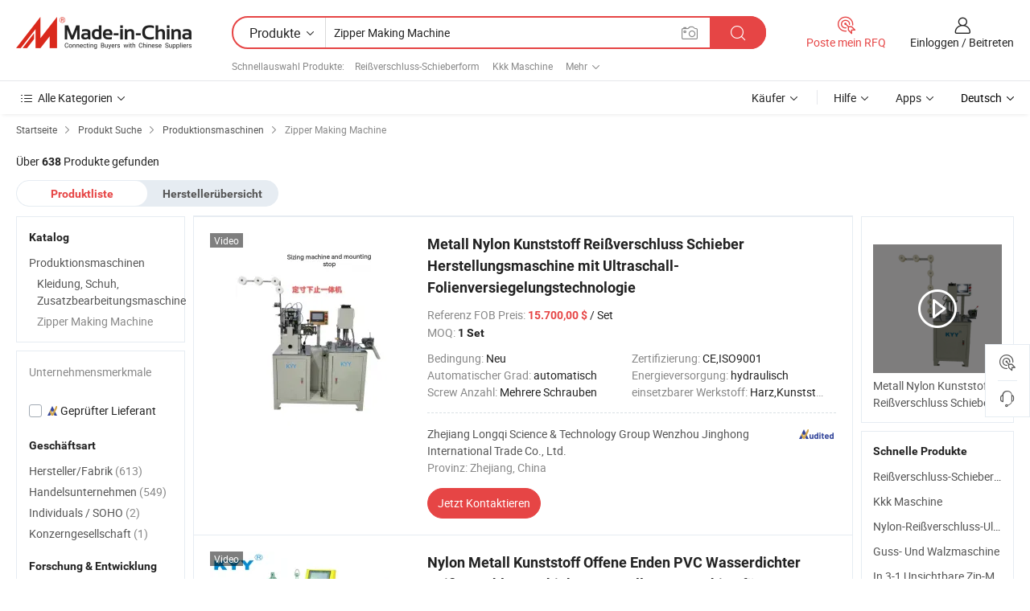

--- FILE ---
content_type: text/html;charset=UTF-8
request_url: https://de.made-in-china.com/category23_Manufacturing-Processing-Machinery/Zipper-Making-Machine_1.html
body_size: 31558
content:
<!DOCTYPE HTML>
<html lang="de">
<head>
    <meta http-equiv="X-UA-Compatible" content="IE=edge,chrome=1" />
<meta charset="UTF-8">
    <title>Zipper Making Machine, China Zipper Making Machine Produkte der Kategorie made in China</title>
<meta content="Zipper Making Machine, China Zipper Making Machine, [底层目录名 ] Hersteller, Lieferanten" name="keywords">
    <meta content="Zipper Making Machine Produkte Liste und Zipper Making Machine Produkte in China für deutsche Käufer gemacht, um Quelle China Zipper Making Machine Produkte" name="description">
<meta http-equiv="Content-Type" content="text/html; charset=UTF-8" />
            








                  	    <link rel="canonical" href='https://de.made-in-china.com/category23_Manufacturing-Processing-Machinery/Zipper-Making-Machine_1.html'/>
		<link rel="next" href='https://de.made-in-china.com/category23_Manufacturing-Processing-Machinery/Zipper-Making-Machine_2.html'/>
                  
                        <link type="text/css" rel="stylesheet" href="https://www.micstatic.com/mlan/css/searchList/searchList_be5ff45d.css" />                            <!-- Polyfill Code Begin --><script chaset="utf-8" type="text/javascript" src="https://www.micstatic.com/polyfill/polyfill-simplify_eb12d58d.js"></script><!-- Polyfill Code End --></head>
<body style="min-width: 1024px;"  probe-clarity="false" >
<div class="auto-size">
    <div id="header" ></div>
<script>
    function headerMlanInit() {
        const funcName = 'headerMlan';
        const app = new window[funcName]({target: document.getElementById('header'), props: {props: {"pageType":4,"logoTitle":"Hersteller und Lieferanten","logoUrl":null,"base":{"buyerInfo":{"service":"Service","newUserGuide":"Leitfaden für Neue Benutzer","auditReport":"Audited Suppliers' Reports","meetSuppliers":"Meet Suppliers","onlineTrading":"Secured Trading Service","buyerCenter":"Käufer-Center","contactUs":"Kontakt","search":"Suche","prodDirectory":"Produktverzeichnis","supplierDiscover":"Supplier Discover","sourcingRequest":"Beschaffungsanfrage Posten","quickLinks":"Quick Links","myFavorites":"Meine Favoriten","visitHistory":"Browser-Chronik","buyer":"Käufer","blog":"Geschäfts-einblicke"},"supplierInfo":{"supplier":"Lieferant","joinAdvance":"加入高级会员","tradeServerMarket":"外贸服务市场","memberHome":"外贸e家","cloudExpo":"Smart Expo云展会","onlineTrade":"交易服务","internationalLogis":"国际物流","northAmericaBrandSailing":"北美全渠道出海","micDomesticTradeStation":"中国制造网内贸站"},"helpInfo":{"whyMic":"Why Made-in-China.com","auditSupplierWay":"How do we audit suppliers","securePaymentWay":"How do we secure payment","submitComplaint":"Eine Beschwerde einreichen","contactUs":"Kontakt","faq":"FAQ","help":"Hilfe"},"appsInfo":{"downloadApp":"Lade App herunter!","forBuyer":"Für Käufer","forSupplier":"Für Lieferant","exploreApp":"Entdecken Sie exklusive App-Rabatte","apps":"Apps"},"languages":[{"lanCode":0,"simpleName":"en","name":"English","value":"//www.made-in-china.com/"},{"lanCode":5,"simpleName":"es","name":"Español","value":"//es.made-in-china.com/"},{"lanCode":4,"simpleName":"pt","name":"Português","value":"//pt.made-in-china.com/"},{"lanCode":2,"simpleName":"fr","name":"Français","value":"//fr.made-in-china.com/"},{"lanCode":3,"simpleName":"ru","name":"Русский язык","value":"//ru.made-in-china.com/"},{"lanCode":8,"simpleName":"it","name":"Italiano","value":"//it.made-in-china.com/"},{"lanCode":6,"simpleName":"de","name":"Deutsch","value":"//de.made-in-china.com/"},{"lanCode":7,"simpleName":"nl","name":"Nederlands","value":"//nl.made-in-china.com/"},{"lanCode":9,"simpleName":"sa","name":"العربية","value":"//sa.made-in-china.com/"},{"lanCode":11,"simpleName":"kr","name":"한국어","value":"//kr.made-in-china.com/"},{"lanCode":10,"simpleName":"jp","name":"日本語","value":"//jp.made-in-china.com/"},{"lanCode":12,"simpleName":"hi","name":"हिन्दी","value":"//hi.made-in-china.com/"},{"lanCode":13,"simpleName":"th","name":"ภาษาไทย","value":"//th.made-in-china.com/"},{"lanCode":14,"simpleName":"tr","name":"Türkçe","value":"//tr.made-in-china.com/"},{"lanCode":15,"simpleName":"vi","name":"Tiếng Việt","value":"//vi.made-in-china.com/"},{"lanCode":16,"simpleName":"id","name":"Bahasa Indonesia","value":"//id.made-in-china.com/"}],"showMlan":true,"showRules":false,"rules":"Rules","language":"de","menu":"Speisekarte","subTitle":null,"subTitleLink":null},"categoryRegion":{"categories":"Alle Kategorien","categoryList":[{"name":"Landwirtschaft & Essen","value":"https://de.made-in-china.com/category1_Agriculture-Food/Agriculture-Food_usssssssss.html","catCode":"1000000000"},{"name":"Kleidung & Accessories","value":"https://de.made-in-china.com/category1_Apparel-Accessories/Apparel-Accessories_uussssssss.html","catCode":"1100000000"},{"name":"Kunsthandwerk","value":"https://de.made-in-china.com/category1_Arts-Crafts/Arts-Crafts_uyssssssss.html","catCode":"1200000000"},{"name":"Auto, Motor und Zusatz","value":"https://de.made-in-china.com/category1_Auto-Motorcycle-Parts-Accessories/Auto-Motorcycle-Parts-Accessories_yossssssss.html","catCode":"2900000000"},{"name":"Koffer, Handtaschen und Geschenkkisten","value":"https://de.made-in-china.com/category1_Bags-Cases-Boxes/Bags-Cases-Boxes_yhssssssss.html","catCode":"2600000000"},{"name":"Chemische Produkte","value":"https://de.made-in-china.com/category1_Chemicals/Chemicals_uissssssss.html","catCode":"1300000000"},{"name":"Computerartikel","value":"https://de.made-in-china.com/category1_Computer-Products/Computer-Products_iissssssss.html","catCode":"3300000000"},{"name":"Bau- und Dekomaterial","value":"https://de.made-in-china.com/category1_Construction-Decoration/Construction-Decoration_ugssssssss.html","catCode":"1500000000"},{"name":"Konsumelektronik","value":"https://de.made-in-china.com/category1_Consumer-Electronics/Consumer-Electronics_unssssssss.html","catCode":"1400000000"},{"name":"Elektronik","value":"https://de.made-in-china.com/category1_Electrical-Electronics/Electrical-Electronics_uhssssssss.html","catCode":"1600000000"},{"name":"Möbel","value":"https://de.made-in-china.com/category1_Furniture/Furniture_yessssssss.html","catCode":"2700000000"},{"name":"Gesundheit und Medizin","value":"https://de.made-in-china.com/category1_Health-Medicine/Health-Medicine_uessssssss.html","catCode":"1700000000"},{"name":"Industrielle Anlagen und Zusatzteile","value":"https://de.made-in-china.com/category1_Industrial-Equipment-Components/Industrial-Equipment-Components_inssssssss.html","catCode":"3400000000"},{"name":"Messinstrumente","value":"https://de.made-in-china.com/category1_Instruments-Meters/Instruments-Meters_igssssssss.html","catCode":"3500000000"},{"name":"Alltagsgegenstände","value":"https://de.made-in-china.com/category1_Light-Industry-Daily-Use/Light-Industry-Daily-Use_urssssssss.html","catCode":"1800000000"},{"name":"Beleuchtung","value":"https://de.made-in-china.com/category1_Lights-Lighting/Lights-Lighting_isssssssss.html","catCode":"3000000000"},{"name":"Produktionsmaschinen","value":"https://de.made-in-china.com/category1_Manufacturing-Processing-Machinery/Manufacturing-Processing-Machinery_uossssssss.html","catCode":"1900000000"},{"name":"Mineralien und Energie","value":"https://de.made-in-china.com/category1_Metallurgy-Mineral-Energy/Metallurgy-Mineral-Energy_ysssssssss.html","catCode":"2000000000"},{"name":"Büromaterial","value":"https://de.made-in-china.com/category1_Office-Supplies/Office-Supplies_yrssssssss.html","catCode":"2800000000"},{"name":"Verpackung und Druck","value":"https://de.made-in-china.com/category1_Packaging-Printing/Packaging-Printing_ihssssssss.html","catCode":"3600000000"},{"name":"Sicherheit und Schutz","value":"https://de.made-in-china.com/category1_Security-Protection/Security-Protection_ygssssssss.html","catCode":"2500000000"},{"name":"Service","value":"https://de.made-in-china.com/category1_Service/Service_ynssssssss.html","catCode":"2400000000"},{"name":"Sport und Erholung","value":"https://de.made-in-china.com/category1_Sporting-Goods-Recreation/Sporting-Goods-Recreation_iussssssss.html","catCode":"3100000000"},{"name":"Textilien","value":"https://de.made-in-china.com/category1_Textile/Textile_yussssssss.html","catCode":"2100000000"},{"name":"Werkzeug","value":"https://de.made-in-china.com/category1_Tools-Hardware/Tools-Hardware_iyssssssss.html","catCode":"3200000000"},{"name":"Spielzeug","value":"https://de.made-in-china.com/category1_Toys/Toys_yyssssssss.html","catCode":"2200000000"},{"name":"Transport","value":"https://de.made-in-china.com/category1_Transportation/Transportation_yissssssss.html","catCode":"2300000000"}],"more":"Mehr"},"searchRegion":{"show":true,"lookingFor":"Sagen Sie uns, was Sie suchen...","homeUrl":"//de.made-in-china.com","products":"Produkte","suppliers":"Lieferanten","uploadImage":"Bild hochladen","max20MbPerImage":"Maximal 20 MB pro Bild","yourRecentKeywords":"Ihre letzten Schlüsselwörter","clearHistory":"Verlauf Löschen","popularSearches":"Ähnliches Suchen","relatedSearches":"Mehr","more":null,"maxSizeErrorMsg":"Upload fehlgeschlagen. Die maximale Bildgröße beträgt 20 MB.","noNetworkErrorMsg":"Keine Netzwerk Verbindung. Bitte überprüfen Sie Ihre Netzwerkeinstellungen und versuchen Sie es noch einmal.","uploadFailedErrorMsg":"Hochladen fehlgeschlagen.Falsches Bildformat. Unterstützte Formate: JPG, PNG, BMP.","relatedList":[{"word":"Reißverschluss-Schieberform","adsData":null,"link":"//de.made-in-china.com/tag_search_product/Zip-Slider-Mould_uyssiuoghn_1.html","title":"Reißverschluss-Schieberform"},{"word":"Kkk Maschine","adsData":null,"link":"//de.made-in-china.com/tag_search_product/Kkk-Machine_uyssiysiun_1.html","title":"Kkk Maschine"},{"word":"Nylon-Reißverschluss-Ultraschall-Schweißmaschine","adsData":null,"link":"//de.made-in-china.com/tag_search_product/Nylon-Zip-Ultrasonic-Sealing-Machine_uyssiuorin_1.html","title":"Nylon-Reißverschluss-Ultraschall-Schweißmaschine"},{"word":"Guss- Und Walzmaschine","adsData":null,"link":"//de.made-in-china.com/tag_search_product/Cast-Rolling-Machine_uyssiuogon_1.html","title":"Guss- Und Walzmaschine"},{"word":"In 3-1 Unsichtbare Zip-Maschine","adsData":null,"link":"//de.made-in-china.com/tag_search_product/In-3-1-Invisible-Zip-Machine_uyssiysinn_1.html","title":"In 3-1 Unsichtbare Zip-Maschine"},{"word":"Automatischer Schiebemontagemaschine","adsData":null,"link":"//de.made-in-china.com/tag_search_product/Auto-Slider-Mount-Machine_uyssiuorhn_1.html","title":"Automatischer Schiebemontagemaschine"},{"word":"Top-Stopp-Maschine","adsData":null,"link":"//de.made-in-china.com/tag_search_product/Top-Stop-Machine_uyssiuoron_1.html","title":"Top-Stopp-Maschine"},{"word":"Reißverschlusskettenherstellungsmaschine","adsData":null,"link":"//de.made-in-china.com/tag_search_product/Zip-Chain-Manufacturing-Machine_uyssiyssen_1.html","title":"Reißverschlusskettenherstellungsmaschine"},{"word":"Hardware-Lackiermaschine","adsData":null,"link":"//de.made-in-china.com/tag_search_product/Hardware-Painting-Machine_uyssiysien_1.html","title":"Hardware-Lackiermaschine"},{"word":"Bodenstopfmaschine","adsData":null,"link":"//de.made-in-china.com/tag_search_product/Bottom-Stop-Machine_uyssiuooyn_1.html","title":"Bodenstopfmaschine"},{"word":"Jinghong Maschine","adsData":null,"link":"//de.made-in-china.com/tag_search_product/Jinghong-Machine_uyssiysusn_1.html","title":"Jinghong Maschine"},{"word":"Schiebemontagemaschine","adsData":null,"link":"//de.made-in-china.com/tag_search_product/Slider-Mount-Machine_uyssiuohyn_1.html","title":"Schiebemontagemaschine"},{"word":"Drucker Für Band","adsData":null,"link":"//de.made-in-china.com/tag_search_product/Printer-For-Ribbon_uyssiysnsn_1.html","title":"Drucker Für Band"},{"word":"Nylonbanddrucker","adsData":null,"link":"//de.made-in-china.com/tag_search_product/Nylon-Ribbon-Printer_uyssiuoogn_1.html","title":"Nylonbanddrucker"},{"word":"Reißverschluss-Ketten-Schneidemaschine","adsData":null,"link":"//de.made-in-china.com/tag_search_product/Zip-Chain-Cutting-Machine_uyssiysuin_1.html","title":"Reißverschluss-Ketten-Schneidemaschine"}],"relatedTitle":"Schnellauswahl Produkte","relatedTitleLink":"https://de.made-in-china.com/tag_search_Machinery-Equipments/uuys_1.html","formParams":null,"mlanFormParams":{"keyword":"Zipper Making Machine","inputkeyword":"Zipper Making Machine","type":"Product","currentTab":"1","currentPage":null,"currentCat":"uoyguossss","currentRegion":"","currentProp":"","submitPageUrl":"/multi_category23_Manufacturing-Processing-Machinery/Zipper-Making-Machine.html","parentCat":null,"otherSearch":null,"currentAllCatalogCodes":null,"sgsMembership":null,"memberLevel":null,"topOrder":"0","size":"30","more":"mehr","less":"less","staticUrl50":"/category23_Manufacturing-Processing-Machinery/Zipper-Making-Machine_uoyguossss_50_1.html","staticUrl10":"/category23_Manufacturing-Processing-Machinery/Zipper-Making-Machine_uoyguossss_10_1.html","staticUrl30":"/category23_Manufacturing-Processing-Machinery/Zipper-Making-Machine_uoyguossss_1.html","condition":"0","conditionParamsList":[{"condition":"0","conditionName":null,"action":"/productSearch?keyword=#word#","searchUrl":null,"inputPlaceholder":null},{"condition":"1","conditionName":null,"action":"/companySearch?keyword=#word#","searchUrl":null,"inputPlaceholder":null}]},"enterKeywordTips":"Bitte geben Sie mindestens ein Stichwort für Ihre Suche ein."},"frequentRegion":{"rfq":{"rfq":"Poste mein RFQ","searchRfq":"Search RFQs","acquireRfqHover":"Sagen Sie uns, was Sie brauchen und probieren Sie den einfachen Weg, um Angebote zu erhalten !","searchRfqHover":"Discover quality RFQs and connect with big-budget buyers"},"account":{"account":"Konto","signIn":"Einloggen","join":"Beitreten","newUser":"Neuer Benutzer","joinFree":"Kostenlos beitreten","or":"Oder","socialLogin":"Durch Klicken auf Anmelden, Kostenlos anmelden oder Fortfahren mit Facebook, Linkedin, Twitter, Google, %s stimme ich der %sUser Agreement%s und der %sPrivacy Policy%s zu","message":"Nachrichten","quotes":"Zitate","orders":"Aufträge","favorites":"Favoriten","visitHistory":"Browser-Chronik","postSourcingRequest":"Beschaffungsanfrage Posten","hi":"Hallo","signOut":"Austragen","manageProduct":"Produkte Verwalten","editShowroom":"Showroom bearbeiten","username":"","userType":null,"foreignIP":true,"currentYear":2026,"userAgreement":"Nutzungsvertrag","privacyPolicy":"Datenschutzerklärung"},"message":{"message":"Nachrichten","signIn":"Einloggen","join":"Beitreten","newUser":"Neuer Benutzer","joinFree":"Kostenlos beitreten","viewNewMsg":"Sign in to view the new messages","inquiry":"Anfragen","rfq":"RFQs","awaitingPayment":"Awaiting payments","chat":"Plaudern","awaitingQuotation":"Warten auf Angebote"},"cart":{"cart":"Anfragekorb"}},"busiRegion":null,"previewRegion":null}}});
		const hoc=o=>(o.__proto__.$get=function(o){return this.$$.ctx[this.$$.props[o]]},o.__proto__.$getKeys=function(){return Object.keys(this.$$.props)},o.__proto__.$getProps=function(){return this.$get("props")},o.__proto__.$setProps=function(o){var t=this.$getKeys(),s={},p=this;t.forEach(function(o){s[o]=p.$get(o)}),s.props=Object.assign({},s.props,o),this.$set(s)},o.__proto__.$help=function(){console.log("\n            $set(props): void             | 设置props的值\n            $get(key: string): any        | 获取props指定key的值\n            $getKeys(): string[]          | 获取props所有key\n            $getProps(): any              | 获取props里key为props的值（适用nail）\n            $setProps(params: any): void  | 设置props里key为props的值（适用nail）\n            $on(ev, callback): func       | 添加事件监听，返回移除事件监听的函数\n            $destroy(): void              | 销毁组件并触发onDestroy事件\n        ")},o);
        window[`${funcName}Api`] = hoc(app);
    };
</script>
<script type="text/javascript" onload="headerMlanInit()" src="https://www.micstatic.com/nail/pc/header-mlan_6f301846.js"></script>
    <div class="page cf">
        <div class="page-wrap search-list cf">
                    <div class="crumb">
        <span>
            <a href="//de.made-in-china.com"  rel="nofollow">
                <span>Startseite</span>
            </a>
        </span>
        <i class="ob-icon icon-right"></i>
        <span>
            <a href="/html/category.html" rel="nofollow">
                <span>Produkt Suche</span>
            </a>
        </span>
        <i class="ob-icon icon-right"></i>
                      <span>
                <a href="https://de.made-in-china.com/category1_Manufacturing-Processing-Machinery/Manufacturing-Processing-Machinery_uossssssss.html" rel="nofollow">
                    <span>Produktionsmaschinen</span>
                </a>
            </span>
            <i class="ob-icon icon-right"></i>
			 			      			 <span>Zipper Making Machine</span>
    			 			                </div>            <div style="margin-top: 20px">
                                    <span class="num-found">Über <strong>638</strong> Produkte gefunden</span>
                            </div>

            <div class="search-filter-bar">
                <div class="list-tab">
                    <ul class="tab">
                        <li class="selected">
                            <a>Produktliste</a>
                        </li>
                        <li>
                                                                                                <a href='/company_Manufacturing-Processing-Machinery/Zipper-Making-Machine_1.html' rel="nofollow">Herstellerübersicht</a>
                                                                                    </li>
                    </ul>
                </div>
            </div>

            <div class="search-list-container main-wrap">
                <div class="main">
                                        
                    <!-- 多语产品price页面 MIC-64966 -->
                                            <!-- 多语产品页面 -->
                        <div class="search-list">
    <div class="prod-list">
            <!-- toprank -->
                                            <!-- prod -->
<div class="list-node " faw-module="Search_prod_list">
    <div class="list-node-content cf">
        <div class="prod-content">
            <div class="prod-info">
                <h2 class="product-name">
                                                            <a href="//de.made-in-china.com/co_kyyzipper/product_Metal-Nylon-Plastic-Zipper-Silder-Making-Machine-with-Ultrasonic-Film-Sealing-Technology_osrisiorg.html" target="_blank" title="Metall Nylon Kunststoff Reißverschluss Schieber Herstellungsmaschine mit Ultraschall-Folienversiegelungstechnologie" ads-data="st:2,pdid:OZjmENgKEQkP,pcid:kbomwceJZfiK,a:1,ads_tp:,ads_id:,srv_id:,flx_deliv_tp:comb" faw-exposure>
                        Metall Nylon Kunststoff Reißverschluss Schieber Herstellungsmaschine mit Ultraschall-Folienversiegelungstechnologie
                    </a>
                </h2>

                                    <div class="product-property">
			Referenz FOB Preis:
        <span class="info">
		    <strong class="price">15.700,00 $</strong> / Set 	    </span>
		<br/>
				MOQ:
        <span class="info">
			<strong>1 Set</strong>
		</span>
		<br/>
	</div>

                
                <div class="extra-property cf">
                    <ul class="property-list">
                                                    <li class="J-faketitle ellipsis">
                                Bedingung: <span class="property-val">Neu</span>
                            </li>
                                                    <li class="J-faketitle ellipsis">
                                Zertifizierung: <span class="property-val">CE,ISO9001</span>
                            </li>
                                                    <li class="J-faketitle ellipsis">
                                Automatischer Grad: <span class="property-val">automatisch</span>
                            </li>
                                                    <li class="J-faketitle ellipsis">
                                Energieversorgung: <span class="property-val">hydraulisch</span>
                            </li>
                                                    <li class="J-faketitle ellipsis">
                                Screw Anzahl: <span class="property-val">Mehrere Schrauben</span>
                            </li>
                                                    <li class="J-faketitle ellipsis">
                                einsetzbarer Werkstoff: <span class="property-val">Harz,Kunststoff</span>
                            </li>
                                            </ul>
                </div>
                <div class="pro-extra">
    <ul class="company-info">
        <li class="">
            <div class="compnay-name-li J-compnay-name-li">
                <div class="auth-list J-auth-list">
                                                                                                                                                                                                                                                                                                                                                                                                                                        <div class="auth auth-as">
                            <span class="auth-gold-span left_2 as-logo" data-title="Von einer unabhängigen externen Prüfstelle geprüft">
                                <img class="auth-icon ico-audited" src="https://www.micstatic.com/common/img/icon-new/as_32.png" alt="Geprüfter Lieferant">
                            </span>
                        </div>
                                    </div>
                                     <a ads-data="st:3,pcid:kbomwceJZfiK,a:1" href="https://de.made-in-china.com/co_kyyzipper/" target="_blank" >
                        <span> Zhejiang Longqi Science &amp; Technology Group Wenzhou Jinghong International Trade Co., Ltd.</span>
                    </a>
                             </div>
        </li>
        <li class="ellipsis">
            <span>
                Provinz: Zhejiang, China            </span>
        </li>
    </ul>
</div>                <div class="prod-btn">
                                                                                    <a  href="https://www.made-in-china.com/sendInquiry/prod_OZjmENgKEQkP_kbomwceJZfiK.html?plant=de&from=search&type=cs&target=prod&catcode=1925190000&smode=pc"
                            target="_blank" rel="nofollow" class="btn btn-main" ads-data="st:5,pdid:OZjmENgKEQkP,pcid:kbomwceJZfiK,a:1,ads_tp:,ads_id:,srv_id:,flx_deliv_tp:comb">
                                                        <span class="btn-main-text">Jetzt  Kontaktieren</span>
                        </a>
                                                            <b class="tm3_chat_status" lan="de" tmlan="de"  dataId="kbomwceJZfiK_OZjmENgKEQkP_1"
                       inquiry="https://www.made-in-china.com/sendInquiry/prod_OZjmENgKEQkP_kbomwceJZfiK.html?plant=de&from=search&type=cs&target=prod&catcode=1925190000&smode=pc"
                       processor="chat" cid="kbomwceJZfiK"  style="display:none"></b>
                </div>
            </div>
        </div>
        <div class="prod-img img-total slide-prod J-slider-prod">
            <div class="prod-img-wrap">
                                <div class="img-box swiper-container J-slider-prod-box">
                                            <div class="img-list swiper-wrapper prod-banner-list" id="banner-slider">
                                                        
                                                            
                                                                                                                                    <a rel="nofollow" class="img-wrap swiper-slide img-thumb-auto"  href="//de.made-in-china.com/co_kyyzipper/product_Metal-Nylon-Plastic-Zipper-Silder-Making-Machine-with-Ultrasonic-Film-Sealing-Technology_osrisiorg.html" target="_blank" ads-data="st:8,pdid:OZjmENgKEQkP,pcid:kbomwceJZfiK,a:1,ads_tp:,ads_id:,srv_id:,flx_deliv_tp:comb">
                                        <div class="img-thumb-inner">
                                                                                                                                                <img class="J-gif-mainPic" src="https://image.made-in-china.com/201f0j10nGgqfpTCqQbk/Metal-Nylon-Plastic-Zipper-Silder-Making-Machine-with-Ultrasonic-Film-Sealing-Technology.webp" alt="Metall Nylon Kunststoff Reißverschluss Schieber Herstellungsmaschine mit Ultraschall-Folienversiegelungstechnologie">
                                                                                                                                    </div>
                                    </a>
                                                                    <a rel="nofollow" class="img-wrap swiper-slide img-thumb-auto"  href="//de.made-in-china.com/co_kyyzipper/product_Metal-Nylon-Plastic-Zipper-Silder-Making-Machine-with-Ultrasonic-Film-Sealing-Technology_osrisiorg.html" target="_blank" ads-data="st:8,pdid:OZjmENgKEQkP,pcid:kbomwceJZfiK,a:2,ads_tp:,ads_id:,srv_id:,flx_deliv_tp:comb">
                                        <div class="img-thumb-inner">
                                                                                            <img class="J-trigger-lazyload" src="https://www.micstatic.com/common/img/space.png?_v=1768815315421" alt="Metall Nylon Kunststoff Reißverschluss Schieber Herstellungsmaschine mit Ultraschall-Folienversiegelungstechnologie"
                                                     data-original="https://image.made-in-china.com/201f0j10fyiqGYmKfWuJ/Metal-Nylon-Plastic-Zipper-Silder-Making-Machine-with-Ultrasonic-Film-Sealing-Technology.webp">
                                                                                    </div>
                                    </a>
                                                                    <a rel="nofollow" class="img-wrap swiper-slide img-thumb-auto"  href="//de.made-in-china.com/co_kyyzipper/product_Metal-Nylon-Plastic-Zipper-Silder-Making-Machine-with-Ultrasonic-Film-Sealing-Technology_osrisiorg.html" target="_blank" ads-data="st:8,pdid:OZjmENgKEQkP,pcid:kbomwceJZfiK,a:3,ads_tp:,ads_id:,srv_id:,flx_deliv_tp:comb">
                                        <div class="img-thumb-inner">
                                                                                            <img class="J-trigger-lazyload" src="https://www.micstatic.com/common/img/space.png?_v=1768815315421" alt="Metall Nylon Kunststoff Reißverschluss Schieber Herstellungsmaschine mit Ultraschall-Folienversiegelungstechnologie"
                                                     data-original="https://image.made-in-china.com/201f0j10RlSUiIOFyJcN/Metal-Nylon-Plastic-Zipper-Silder-Making-Machine-with-Ultrasonic-Film-Sealing-Technology.webp">
                                                                                    </div>
                                    </a>
                                                                    <a rel="nofollow" class="img-wrap swiper-slide img-thumb-auto"  href="//de.made-in-china.com/co_kyyzipper/product_Metal-Nylon-Plastic-Zipper-Silder-Making-Machine-with-Ultrasonic-Film-Sealing-Technology_osrisiorg.html" target="_blank" ads-data="st:8,pdid:OZjmENgKEQkP,pcid:kbomwceJZfiK,a:4,ads_tp:,ads_id:,srv_id:,flx_deliv_tp:comb">
                                        <div class="img-thumb-inner">
                                                                                            <img class="J-trigger-lazyload" src="https://www.micstatic.com/common/img/space.png?_v=1768815315421" alt="Metall Nylon Kunststoff Reißverschluss Schieber Herstellungsmaschine mit Ultraschall-Folienversiegelungstechnologie"
                                                     data-original="https://image.made-in-china.com/201f0j10nfgqGVQyJEbk/Metal-Nylon-Plastic-Zipper-Silder-Making-Machine-with-Ultrasonic-Film-Sealing-Technology.webp">
                                                                                    </div>
                                    </a>
                                                                    <a rel="nofollow" class="img-wrap swiper-slide img-thumb-auto"  href="//de.made-in-china.com/co_kyyzipper/product_Metal-Nylon-Plastic-Zipper-Silder-Making-Machine-with-Ultrasonic-Film-Sealing-Technology_osrisiorg.html" target="_blank" ads-data="st:8,pdid:OZjmENgKEQkP,pcid:kbomwceJZfiK,a:5,ads_tp:,ads_id:,srv_id:,flx_deliv_tp:comb">
                                        <div class="img-thumb-inner">
                                                                                            <img class="J-trigger-lazyload" src="https://www.micstatic.com/common/img/space.png?_v=1768815315421" alt="Metall Nylon Kunststoff Reißverschluss Schieber Herstellungsmaschine mit Ultraschall-Folienversiegelungstechnologie"
                                                     data-original="https://image.made-in-china.com/201f0j10UnVoYLdtClrw/Metal-Nylon-Plastic-Zipper-Silder-Making-Machine-with-Ultrasonic-Film-Sealing-Technology.webp">
                                                                                    </div>
                                    </a>
                                                                    <a rel="nofollow" class="img-wrap swiper-slide img-thumb-auto"  href="//de.made-in-china.com/co_kyyzipper/product_Metal-Nylon-Plastic-Zipper-Silder-Making-Machine-with-Ultrasonic-Film-Sealing-Technology_osrisiorg.html" target="_blank" ads-data="st:8,pdid:OZjmENgKEQkP,pcid:kbomwceJZfiK,a:6,ads_tp:,ads_id:,srv_id:,flx_deliv_tp:comb">
                                        <div class="img-thumb-inner">
                                                                                            <img class="J-trigger-lazyload" src="https://www.micstatic.com/common/img/space.png?_v=1768815315421" alt="Metall Nylon Kunststoff Reißverschluss Schieber Herstellungsmaschine mit Ultraschall-Folienversiegelungstechnologie"
                                                     data-original="https://image.made-in-china.com/201f0j10GyhqYomnMiuA/Metal-Nylon-Plastic-Zipper-Silder-Making-Machine-with-Ultrasonic-Film-Sealing-Technology.webp">
                                                                                    </div>
                                    </a>
                                                                                    </div>
                    
                                            <a href="//de.made-in-china.com/co_kyyzipper/product_Metal-Nylon-Plastic-Zipper-Silder-Making-Machine-with-Ultrasonic-Film-Sealing-Technology_osrisiorg.html" target="_blank" rel="nofollow" target="_blank" class="has-icon has-video-icon" ads-data="st:18,pdid:OZjmENgKEQkP,pcid:kbomwceJZfiK,a:1,ads_tp:,ads_id:,srv_id:,flx_deliv_tp:comb">Video</a>
                                                                <a class="img-left J-slide-left" href="javascript:;"><i class="ob-icon icon-left"></i></a>
                        <a class="img-right J-slide-right" href="javascript:;"><i class="ob-icon icon-right"></i></a>
                                    </div>
                                    <div class="pagination J-pagination">
                        <span class="swiper-pagination-switch swiper-visible-switch swiper-active-switch"></span>
                        <span class="swiper-pagination-switch"></span>
                        <span class="swiper-pagination-switch"></span>
                    </div>
                            </div>
        </div>
    </div>
    </div>
                                <!-- prod -->
<div class="list-node " faw-module="Search_prod_list">
    <div class="list-node-content cf">
        <div class="prod-content">
            <div class="prod-info">
                <h2 class="product-name">
                                                            <a href="//de.made-in-china.com/co_kyyzipper/product_Nylon-Metal-Plastic-Open-End-PVC-Waterproof-Zipper-Slider-Making-Machine-for-Women-s-Clothing-Garments_osenoeuyg.html" target="_blank" title="Nylon Metall Kunststoff Offene Enden PVC Wasserdichter Reißverschluss Schieber Herstellungsmaschine für Damenbekleidung Kleidung" ads-data="st:2,pdid:GOXmwRDEHQkB,pcid:kbomwceJZfiK,a:2,ads_tp:,ads_id:,srv_id:,flx_deliv_tp:comb" faw-exposure>
                        Nylon Metall Kunststoff Offene Enden PVC Wasserdichter Reißverschluss Schieber Herstellungsmaschine für Damenbekleidung Kleidung
                    </a>
                </h2>

                                    <div class="product-property">
			Referenz FOB Preis:
        <span class="info">
		    <strong class="price">11.900,00-12.500,00 $</strong> / Set 	    </span>
		<br/>
				MOQ:
        <span class="info">
			<strong>1 Set</strong>
		</span>
		<br/>
	</div>

                
                <div class="extra-property cf">
                    <ul class="property-list">
                                                    <li class="J-faketitle ellipsis">
                                Bedingung: <span class="property-val">Neu</span>
                            </li>
                                                    <li class="J-faketitle ellipsis">
                                Zertifizierung: <span class="property-val">CE,ISO9001</span>
                            </li>
                                                    <li class="J-faketitle ellipsis">
                                Automatischer Grad: <span class="property-val">automatisch</span>
                            </li>
                                                    <li class="J-faketitle ellipsis">
                                Energieversorgung: <span class="property-val">elektrisch</span>
                            </li>
                                                    <li class="J-faketitle ellipsis">
                                Screw Anzahl: <span class="property-val">Doppelschraube</span>
                            </li>
                                                    <li class="J-faketitle ellipsis">
                                einsetzbarer Werkstoff: <span class="property-val">Harz,Kunststoff,Nylon,Kupfer,Aluminium</span>
                            </li>
                                            </ul>
                </div>
                <div class="pro-extra">
    <ul class="company-info">
        <li class="">
            <div class="compnay-name-li J-compnay-name-li">
                <div class="auth-list J-auth-list">
                                                                                                                                                                                                                                                                                                                                                                                                                                        <div class="auth auth-as">
                            <span class="auth-gold-span left_2 as-logo" data-title="Von einer unabhängigen externen Prüfstelle geprüft">
                                <img class="auth-icon ico-audited" src="https://www.micstatic.com/common/img/icon-new/as_32.png" alt="Geprüfter Lieferant">
                            </span>
                        </div>
                                    </div>
                                     <a ads-data="st:3,pcid:kbomwceJZfiK,a:2" href="https://de.made-in-china.com/co_kyyzipper/" target="_blank" >
                        <span> Zhejiang Longqi Science &amp; Technology Group Wenzhou Jinghong International Trade Co., Ltd.</span>
                    </a>
                             </div>
        </li>
        <li class="ellipsis">
            <span>
                Provinz: Zhejiang, China            </span>
        </li>
    </ul>
</div>                <div class="prod-btn">
                                                                                    <a  href="https://www.made-in-china.com/sendInquiry/prod_GOXmwRDEHQkB_kbomwceJZfiK.html?plant=de&from=search&type=cs&target=prod&catcode=1925190000&smode=pc"
                            target="_blank" rel="nofollow" class="btn btn-main" ads-data="st:5,pdid:GOXmwRDEHQkB,pcid:kbomwceJZfiK,a:2,ads_tp:,ads_id:,srv_id:,flx_deliv_tp:comb">
                                                        <span class="btn-main-text">Jetzt  Kontaktieren</span>
                        </a>
                                                            <b class="tm3_chat_status" lan="de" tmlan="de"  dataId="kbomwceJZfiK_GOXmwRDEHQkB_1"
                       inquiry="https://www.made-in-china.com/sendInquiry/prod_GOXmwRDEHQkB_kbomwceJZfiK.html?plant=de&from=search&type=cs&target=prod&catcode=1925190000&smode=pc"
                       processor="chat" cid="kbomwceJZfiK"  style="display:none"></b>
                </div>
            </div>
        </div>
        <div class="prod-img img-total slide-prod J-slider-prod">
            <div class="prod-img-wrap">
                                <div class="img-box swiper-container J-slider-prod-box">
                                            <div class="img-list swiper-wrapper prod-banner-list" id="banner-slider">
                                                        
                                                            
                                                                                                                                    <a rel="nofollow" class="img-wrap swiper-slide img-thumb-auto"  href="//de.made-in-china.com/co_kyyzipper/product_Nylon-Metal-Plastic-Open-End-PVC-Waterproof-Zipper-Slider-Making-Machine-for-Women-s-Clothing-Garments_osenoeuyg.html" target="_blank" ads-data="st:8,pdid:GOXmwRDEHQkB,pcid:kbomwceJZfiK,a:1,ads_tp:,ads_id:,srv_id:,flx_deliv_tp:comb">
                                        <div class="img-thumb-inner">
                                                                                                                                                <img class="J-gif-mainPic" src="https://image.made-in-china.com/201f0j10uqNzpkaosQre/Nylon-Metal-Plastic-Open-End-PVC-Waterproof-Zipper-Slider-Making-Machine-for-Women-s-Clothing-Garments.webp" alt="Nylon Metall Kunststoff Offene Enden PVC Wasserdichter Reißverschluss Schieber Herstellungsmaschine für Damenbekleidung Kleidung">
                                                                                                                                    </div>
                                    </a>
                                                                    <a rel="nofollow" class="img-wrap swiper-slide img-thumb-auto"  href="//de.made-in-china.com/co_kyyzipper/product_Nylon-Metal-Plastic-Open-End-PVC-Waterproof-Zipper-Slider-Making-Machine-for-Women-s-Clothing-Garments_osenoeuyg.html" target="_blank" ads-data="st:8,pdid:GOXmwRDEHQkB,pcid:kbomwceJZfiK,a:2,ads_tp:,ads_id:,srv_id:,flx_deliv_tp:comb">
                                        <div class="img-thumb-inner">
                                                                                            <img class="J-trigger-lazyload" src="https://www.micstatic.com/common/img/space.png?_v=1768815315421" alt="Nylon Metall Kunststoff Offene Enden PVC Wasserdichter Reißverschluss Schieber Herstellungsmaschine für Damenbekleidung Kleidung"
                                                     data-original="https://image.made-in-china.com/201f0j10QsPVzibqZNkh/Nylon-Metal-Plastic-Open-End-PVC-Waterproof-Zipper-Slider-Making-Machine-for-Women-s-Clothing-Garments.webp">
                                                                                    </div>
                                    </a>
                                                                    <a rel="nofollow" class="img-wrap swiper-slide img-thumb-auto"  href="//de.made-in-china.com/co_kyyzipper/product_Nylon-Metal-Plastic-Open-End-PVC-Waterproof-Zipper-Slider-Making-Machine-for-Women-s-Clothing-Garments_osenoeuyg.html" target="_blank" ads-data="st:8,pdid:GOXmwRDEHQkB,pcid:kbomwceJZfiK,a:3,ads_tp:,ads_id:,srv_id:,flx_deliv_tp:comb">
                                        <div class="img-thumb-inner">
                                                                                            <img class="J-trigger-lazyload" src="https://www.micstatic.com/common/img/space.png?_v=1768815315421" alt="Nylon Metall Kunststoff Offene Enden PVC Wasserdichter Reißverschluss Schieber Herstellungsmaschine für Damenbekleidung Kleidung"
                                                     data-original="https://image.made-in-china.com/201f0j10sSRlzyZfrnqu/Nylon-Metal-Plastic-Open-End-PVC-Waterproof-Zipper-Slider-Making-Machine-for-Women-s-Clothing-Garments.webp">
                                                                                    </div>
                                    </a>
                                                                    <a rel="nofollow" class="img-wrap swiper-slide img-thumb-auto"  href="//de.made-in-china.com/co_kyyzipper/product_Nylon-Metal-Plastic-Open-End-PVC-Waterproof-Zipper-Slider-Making-Machine-for-Women-s-Clothing-Garments_osenoeuyg.html" target="_blank" ads-data="st:8,pdid:GOXmwRDEHQkB,pcid:kbomwceJZfiK,a:4,ads_tp:,ads_id:,srv_id:,flx_deliv_tp:comb">
                                        <div class="img-thumb-inner">
                                                                                            <img class="J-trigger-lazyload" src="https://www.micstatic.com/common/img/space.png?_v=1768815315421" alt="Nylon Metall Kunststoff Offene Enden PVC Wasserdichter Reißverschluss Schieber Herstellungsmaschine für Damenbekleidung Kleidung"
                                                     data-original="https://image.made-in-china.com/201f0j10nSfiuTZsfyoz/Nylon-Metal-Plastic-Open-End-PVC-Waterproof-Zipper-Slider-Making-Machine-for-Women-s-Clothing-Garments.webp">
                                                                                    </div>
                                    </a>
                                                                    <a rel="nofollow" class="img-wrap swiper-slide img-thumb-auto"  href="//de.made-in-china.com/co_kyyzipper/product_Nylon-Metal-Plastic-Open-End-PVC-Waterproof-Zipper-Slider-Making-Machine-for-Women-s-Clothing-Garments_osenoeuyg.html" target="_blank" ads-data="st:8,pdid:GOXmwRDEHQkB,pcid:kbomwceJZfiK,a:5,ads_tp:,ads_id:,srv_id:,flx_deliv_tp:comb">
                                        <div class="img-thumb-inner">
                                                                                            <img class="J-trigger-lazyload" src="https://www.micstatic.com/common/img/space.png?_v=1768815315421" alt="Nylon Metall Kunststoff Offene Enden PVC Wasserdichter Reißverschluss Schieber Herstellungsmaschine für Damenbekleidung Kleidung"
                                                     data-original="https://image.made-in-china.com/201f0j10OKfirzjlEykg/Nylon-Metal-Plastic-Open-End-PVC-Waterproof-Zipper-Slider-Making-Machine-for-Women-s-Clothing-Garments.webp">
                                                                                    </div>
                                    </a>
                                                                                    </div>
                    
                                            <a href="//de.made-in-china.com/co_kyyzipper/product_Nylon-Metal-Plastic-Open-End-PVC-Waterproof-Zipper-Slider-Making-Machine-for-Women-s-Clothing-Garments_osenoeuyg.html" target="_blank" rel="nofollow" target="_blank" class="has-icon has-video-icon" ads-data="st:18,pdid:GOXmwRDEHQkB,pcid:kbomwceJZfiK,a:2,ads_tp:,ads_id:,srv_id:,flx_deliv_tp:comb">Video</a>
                                                                <a class="img-left J-slide-left" href="javascript:;"><i class="ob-icon icon-left"></i></a>
                        <a class="img-right J-slide-right" href="javascript:;"><i class="ob-icon icon-right"></i></a>
                                    </div>
                                    <div class="pagination J-pagination">
                        <span class="swiper-pagination-switch swiper-visible-switch swiper-active-switch"></span>
                        <span class="swiper-pagination-switch"></span>
                        <span class="swiper-pagination-switch"></span>
                    </div>
                            </div>
        </div>
    </div>
    </div>
                                <!-- prod -->
<div class="list-node " faw-module="Search_prod_list">
    <div class="list-node-content cf">
        <div class="prod-content">
            <div class="prod-info">
                <h2 class="product-name">
                                                            <a href="//de.made-in-china.com/co_kyyzipper/product_Full-Automatic-Rolling-Tumbling-Zinc-Alloy-Die-Casting-Zipper-Slider-Making-Machine_oseyehheg.html" target="_blank" title="Vollautomatische Roll- und Tumbling-Zinklegierungs-Druckguss-Reißverschluss-Schieber-Herstellungsmaschine" ads-data="st:2,pdid:eFBxXvRWrEkq,pcid:kbomwceJZfiK,a:3,ads_tp:,ads_id:,srv_id:,flx_deliv_tp:comb" faw-exposure>
                        Vollautomatische Roll- und Tumbling-Zinklegierungs-Druckguss-Reißverschluss-Schieber-Herstellungsmaschine
                    </a>
                </h2>

                                    <div class="product-property">
			Referenz FOB Preis:
        <span class="info">
		    <strong class="price">4.760,00 $</strong> / Set 	    </span>
		<br/>
				MOQ:
        <span class="info">
			<strong>1 Set</strong>
		</span>
		<br/>
	</div>

                
                <div class="extra-property cf">
                    <ul class="property-list">
                                                    <li class="J-faketitle ellipsis">
                                Bedingung: <span class="property-val">Neu</span>
                            </li>
                                                    <li class="J-faketitle ellipsis">
                                Zertifizierung: <span class="property-val">CE,ISO9001</span>
                            </li>
                                                    <li class="J-faketitle ellipsis">
                                Automatischer Grad: <span class="property-val">automatisch</span>
                            </li>
                                                    <li class="J-faketitle ellipsis">
                                Energieversorgung: <span class="property-val">elektrisch</span>
                            </li>
                                                    <li class="J-faketitle ellipsis">
                                Screw Anzahl: <span class="property-val">Doppelschraube</span>
                            </li>
                                                    <li class="J-faketitle ellipsis">
                                einsetzbarer Werkstoff: <span class="property-val">Harz,Kunststoff,Nylon,Kupfer,Aluminium</span>
                            </li>
                                            </ul>
                </div>
                <div class="pro-extra">
    <ul class="company-info">
        <li class="">
            <div class="compnay-name-li J-compnay-name-li">
                <div class="auth-list J-auth-list">
                                                                                                                                                                                                                                                                                                                                                                                                                                        <div class="auth auth-as">
                            <span class="auth-gold-span left_2 as-logo" data-title="Von einer unabhängigen externen Prüfstelle geprüft">
                                <img class="auth-icon ico-audited" src="https://www.micstatic.com/common/img/icon-new/as_32.png" alt="Geprüfter Lieferant">
                            </span>
                        </div>
                                    </div>
                                     <a ads-data="st:3,pcid:kbomwceJZfiK,a:3" href="https://de.made-in-china.com/co_kyyzipper/" target="_blank" >
                        <span> Zhejiang Longqi Science &amp; Technology Group Wenzhou Jinghong International Trade Co., Ltd.</span>
                    </a>
                             </div>
        </li>
        <li class="ellipsis">
            <span>
                Provinz: Zhejiang, China            </span>
        </li>
    </ul>
</div>                <div class="prod-btn">
                                                                                    <a  href="https://www.made-in-china.com/sendInquiry/prod_eFBxXvRWrEkq_kbomwceJZfiK.html?plant=de&from=search&type=cs&target=prod&catcode=1925190000&smode=pc"
                            target="_blank" rel="nofollow" class="btn btn-main" ads-data="st:5,pdid:eFBxXvRWrEkq,pcid:kbomwceJZfiK,a:3,ads_tp:,ads_id:,srv_id:,flx_deliv_tp:comb">
                                                        <span class="btn-main-text">Jetzt  Kontaktieren</span>
                        </a>
                                                            <b class="tm3_chat_status" lan="de" tmlan="de"  dataId="kbomwceJZfiK_eFBxXvRWrEkq_1"
                       inquiry="https://www.made-in-china.com/sendInquiry/prod_eFBxXvRWrEkq_kbomwceJZfiK.html?plant=de&from=search&type=cs&target=prod&catcode=1925190000&smode=pc"
                       processor="chat" cid="kbomwceJZfiK"  style="display:none"></b>
                </div>
            </div>
        </div>
        <div class="prod-img img-total slide-prod J-slider-prod">
            <div class="prod-img-wrap">
                                <div class="img-box swiper-container J-slider-prod-box">
                                            <div class="img-list swiper-wrapper prod-banner-list" id="banner-slider">
                                                        
                                                            
                                                                                                                                    <a rel="nofollow" class="img-wrap swiper-slide img-thumb-auto"  href="//de.made-in-china.com/co_kyyzipper/product_Full-Automatic-Rolling-Tumbling-Zinc-Alloy-Die-Casting-Zipper-Slider-Making-Machine_oseyehheg.html" target="_blank" ads-data="st:8,pdid:eFBxXvRWrEkq,pcid:kbomwceJZfiK,a:1,ads_tp:,ads_id:,srv_id:,flx_deliv_tp:comb">
                                        <div class="img-thumb-inner">
                                                                                                                                                <img class="J-gif-mainPic" src="https://image.made-in-china.com/201f0j10iGvbJnUFrtck/Full-Automatic-Rolling-Tumbling-Zinc-Alloy-Die-Casting-Zipper-Slider-Making-Machine.webp" alt="Vollautomatische Roll- und Tumbling-Zinklegierungs-Druckguss-Reißverschluss-Schieber-Herstellungsmaschine">
                                                                                                                                    </div>
                                    </a>
                                                                    <a rel="nofollow" class="img-wrap swiper-slide img-thumb-auto"  href="//de.made-in-china.com/co_kyyzipper/product_Full-Automatic-Rolling-Tumbling-Zinc-Alloy-Die-Casting-Zipper-Slider-Making-Machine_oseyehheg.html" target="_blank" ads-data="st:8,pdid:eFBxXvRWrEkq,pcid:kbomwceJZfiK,a:2,ads_tp:,ads_id:,srv_id:,flx_deliv_tp:comb">
                                        <div class="img-thumb-inner">
                                                                                            <img class="J-trigger-lazyload" src="https://www.micstatic.com/common/img/space.png?_v=1768815315421" alt="Vollautomatische Roll- und Tumbling-Zinklegierungs-Druckguss-Reißverschluss-Schieber-Herstellungsmaschine"
                                                     data-original="https://image.made-in-china.com/201f0j10NVRfCaKEnJbj/Full-Automatic-Rolling-Tumbling-Zinc-Alloy-Die-Casting-Zipper-Slider-Making-Machine.webp">
                                                                                    </div>
                                    </a>
                                                                    <a rel="nofollow" class="img-wrap swiper-slide img-thumb-auto"  href="//de.made-in-china.com/co_kyyzipper/product_Full-Automatic-Rolling-Tumbling-Zinc-Alloy-Die-Casting-Zipper-Slider-Making-Machine_oseyehheg.html" target="_blank" ads-data="st:8,pdid:eFBxXvRWrEkq,pcid:kbomwceJZfiK,a:3,ads_tp:,ads_id:,srv_id:,flx_deliv_tp:comb">
                                        <div class="img-thumb-inner">
                                                                                            <img class="J-trigger-lazyload" src="https://www.micstatic.com/common/img/space.png?_v=1768815315421" alt="Vollautomatische Roll- und Tumbling-Zinklegierungs-Druckguss-Reißverschluss-Schieber-Herstellungsmaschine"
                                                     data-original="https://image.made-in-china.com/201f0j10yVRYvgjsSwoZ/Full-Automatic-Rolling-Tumbling-Zinc-Alloy-Die-Casting-Zipper-Slider-Making-Machine.webp">
                                                                                    </div>
                                    </a>
                                                                    <a rel="nofollow" class="img-wrap swiper-slide img-thumb-auto"  href="//de.made-in-china.com/co_kyyzipper/product_Full-Automatic-Rolling-Tumbling-Zinc-Alloy-Die-Casting-Zipper-Slider-Making-Machine_oseyehheg.html" target="_blank" ads-data="st:8,pdid:eFBxXvRWrEkq,pcid:kbomwceJZfiK,a:4,ads_tp:,ads_id:,srv_id:,flx_deliv_tp:comb">
                                        <div class="img-thumb-inner">
                                                                                            <img class="J-trigger-lazyload" src="https://www.micstatic.com/common/img/space.png?_v=1768815315421" alt="Vollautomatische Roll- und Tumbling-Zinklegierungs-Druckguss-Reißverschluss-Schieber-Herstellungsmaschine"
                                                     data-original="https://image.made-in-china.com/201f0j10QcOpqrBnOtga/Full-Automatic-Rolling-Tumbling-Zinc-Alloy-Die-Casting-Zipper-Slider-Making-Machine.webp">
                                                                                    </div>
                                    </a>
                                                                    <a rel="nofollow" class="img-wrap swiper-slide img-thumb-auto"  href="//de.made-in-china.com/co_kyyzipper/product_Full-Automatic-Rolling-Tumbling-Zinc-Alloy-Die-Casting-Zipper-Slider-Making-Machine_oseyehheg.html" target="_blank" ads-data="st:8,pdid:eFBxXvRWrEkq,pcid:kbomwceJZfiK,a:5,ads_tp:,ads_id:,srv_id:,flx_deliv_tp:comb">
                                        <div class="img-thumb-inner">
                                                                                            <img class="J-trigger-lazyload" src="https://www.micstatic.com/common/img/space.png?_v=1768815315421" alt="Vollautomatische Roll- und Tumbling-Zinklegierungs-Druckguss-Reißverschluss-Schieber-Herstellungsmaschine"
                                                     data-original="https://image.made-in-china.com/201f0j10NWRYCiKlMJqs/Full-Automatic-Rolling-Tumbling-Zinc-Alloy-Die-Casting-Zipper-Slider-Making-Machine.webp">
                                                                                    </div>
                                    </a>
                                                                    <a rel="nofollow" class="img-wrap swiper-slide img-thumb-auto"  href="//de.made-in-china.com/co_kyyzipper/product_Full-Automatic-Rolling-Tumbling-Zinc-Alloy-Die-Casting-Zipper-Slider-Making-Machine_oseyehheg.html" target="_blank" ads-data="st:8,pdid:eFBxXvRWrEkq,pcid:kbomwceJZfiK,a:6,ads_tp:,ads_id:,srv_id:,flx_deliv_tp:comb">
                                        <div class="img-thumb-inner">
                                                                                            <img class="J-trigger-lazyload" src="https://www.micstatic.com/common/img/space.png?_v=1768815315421" alt="Vollautomatische Roll- und Tumbling-Zinklegierungs-Druckguss-Reißverschluss-Schieber-Herstellungsmaschine"
                                                     data-original="https://image.made-in-china.com/201f0j10niGYvDZIlmkK/Full-Automatic-Rolling-Tumbling-Zinc-Alloy-Die-Casting-Zipper-Slider-Making-Machine.webp">
                                                                                    </div>
                                    </a>
                                                                                    </div>
                    
                                            <a href="//de.made-in-china.com/co_kyyzipper/product_Full-Automatic-Rolling-Tumbling-Zinc-Alloy-Die-Casting-Zipper-Slider-Making-Machine_oseyehheg.html" target="_blank" rel="nofollow" target="_blank" class="has-icon has-video-icon" ads-data="st:18,pdid:eFBxXvRWrEkq,pcid:kbomwceJZfiK,a:3,ads_tp:,ads_id:,srv_id:,flx_deliv_tp:comb">Video</a>
                                                                <a class="img-left J-slide-left" href="javascript:;"><i class="ob-icon icon-left"></i></a>
                        <a class="img-right J-slide-right" href="javascript:;"><i class="ob-icon icon-right"></i></a>
                                    </div>
                                    <div class="pagination J-pagination">
                        <span class="swiper-pagination-switch swiper-visible-switch swiper-active-switch"></span>
                        <span class="swiper-pagination-switch"></span>
                        <span class="swiper-pagination-switch"></span>
                    </div>
                            </div>
        </div>
    </div>
    </div>
                                <!-- prod -->
<div class="list-node " faw-module="Search_prod_list">
    <div class="list-node-content cf">
        <div class="prod-content">
            <div class="prod-info">
                <h2 class="product-name">
                                                            <a href="//de.made-in-china.com/co_kyyzipper/product_Efficient-Kyy-Zipper-Slider-Machinery-From-China-for-Enhanced-Productivity_yuyuhggyiy.html" target="_blank" title="Effiziente Kyy Reißverschluss-Schiebermaschine aus China für gesteigerte Produktivität" ads-data="st:2,pdid:rTfpkgbDuRYh,pcid:kbomwceJZfiK,a:4,ads_tp:,ads_id:,srv_id:,flx_deliv_tp:comb" faw-exposure>
                        Effiziente Kyy Reißverschluss-Schiebermaschine aus China für gesteigerte Produktivität
                    </a>
                </h2>

                                    <div class="product-property">
			Referenz FOB Preis:
        <span class="info">
		    <strong class="price">2.850,00 $</strong> / Stück 	    </span>
		<br/>
				MOQ:
        <span class="info">
			<strong>1 Stück</strong>
		</span>
		<br/>
	</div>

                
                <div class="extra-property cf">
                    <ul class="property-list">
                                                    <li class="J-faketitle ellipsis">
                                Bedingung: <span class="property-val">Neu</span>
                            </li>
                                                    <li class="J-faketitle ellipsis">
                                Zertifizierung: <span class="property-val">CE,ISO9001</span>
                            </li>
                                                    <li class="J-faketitle ellipsis">
                                Automatischer Grad: <span class="property-val">automatisch</span>
                            </li>
                                                    <li class="J-faketitle ellipsis">
                                Energieversorgung: <span class="property-val">elektrisch</span>
                            </li>
                                                    <li class="J-faketitle ellipsis">
                                Screw Anzahl: <span class="property-val">Doppelschraube</span>
                            </li>
                                                    <li class="J-faketitle ellipsis">
                                einsetzbarer Werkstoff: <span class="property-val">Harz,Kunststoff,Nylon,Kupfer,Aluminium</span>
                            </li>
                                            </ul>
                </div>
                <div class="pro-extra">
    <ul class="company-info">
        <li class="">
            <div class="compnay-name-li J-compnay-name-li">
                <div class="auth-list J-auth-list">
                                                                                                                                                                                                                                                                                                                                                                                                                                        <div class="auth auth-as">
                            <span class="auth-gold-span left_2 as-logo" data-title="Von einer unabhängigen externen Prüfstelle geprüft">
                                <img class="auth-icon ico-audited" src="https://www.micstatic.com/common/img/icon-new/as_32.png" alt="Geprüfter Lieferant">
                            </span>
                        </div>
                                    </div>
                                     <a ads-data="st:3,pcid:kbomwceJZfiK,a:4" href="https://de.made-in-china.com/co_kyyzipper/" target="_blank" >
                        <span> Zhejiang Longqi Science &amp; Technology Group Wenzhou Jinghong International Trade Co., Ltd.</span>
                    </a>
                             </div>
        </li>
        <li class="ellipsis">
            <span>
                Provinz: Zhejiang, China            </span>
        </li>
    </ul>
</div>                <div class="prod-btn">
                                                                                    <a  href="https://www.made-in-china.com/sendInquiry/prod_rTfpkgbDuRYh_kbomwceJZfiK.html?plant=de&from=search&type=cs&target=prod&catcode=1925190000&smode=pc"
                            target="_blank" rel="nofollow" class="btn btn-main" ads-data="st:5,pdid:rTfpkgbDuRYh,pcid:kbomwceJZfiK,a:4,ads_tp:,ads_id:,srv_id:,flx_deliv_tp:comb">
                                                        <span class="btn-main-text">Jetzt  Kontaktieren</span>
                        </a>
                                                            <b class="tm3_chat_status" lan="de" tmlan="de"  dataId="kbomwceJZfiK_rTfpkgbDuRYh_1"
                       inquiry="https://www.made-in-china.com/sendInquiry/prod_rTfpkgbDuRYh_kbomwceJZfiK.html?plant=de&from=search&type=cs&target=prod&catcode=1925190000&smode=pc"
                       processor="chat" cid="kbomwceJZfiK"  style="display:none"></b>
                </div>
            </div>
        </div>
        <div class="prod-img img-total slide-prod J-slider-prod">
            <div class="prod-img-wrap">
                                <div class="img-box swiper-container J-slider-prod-box">
                                            <div class="img-list swiper-wrapper prod-banner-list" id="banner-slider">
                                                        
                                                            
                                                                                                                                    <a rel="nofollow" class="img-wrap swiper-slide img-thumb-auto"  href="//de.made-in-china.com/co_kyyzipper/product_Efficient-Kyy-Zipper-Slider-Machinery-From-China-for-Enhanced-Productivity_yuyuhggyiy.html" target="_blank" ads-data="st:8,pdid:rTfpkgbDuRYh,pcid:kbomwceJZfiK,a:1,ads_tp:,ads_id:,srv_id:,flx_deliv_tp:comb">
                                        <div class="img-thumb-inner">
                                                                                                                                                <img class="J-gif-mainPic" src="https://image.made-in-china.com/201f0j10wFmbzPnKeogy/Efficient-Kyy-Zipper-Slider-Machinery-From-China-for-Enhanced-Productivity.webp" alt="Effiziente Kyy Reißverschluss-Schiebermaschine aus China für gesteigerte Produktivität">
                                                                                                                                    </div>
                                    </a>
                                                                    <a rel="nofollow" class="img-wrap swiper-slide img-thumb-auto"  href="//de.made-in-china.com/co_kyyzipper/product_Efficient-Kyy-Zipper-Slider-Machinery-From-China-for-Enhanced-Productivity_yuyuhggyiy.html" target="_blank" ads-data="st:8,pdid:rTfpkgbDuRYh,pcid:kbomwceJZfiK,a:2,ads_tp:,ads_id:,srv_id:,flx_deliv_tp:comb">
                                        <div class="img-thumb-inner">
                                                                                            <img class="J-trigger-lazyload" src="https://www.micstatic.com/common/img/space.png?_v=1768815315421" alt="Effiziente Kyy Reißverschluss-Schiebermaschine aus China für gesteigerte Produktivität"
                                                     data-original="https://image.made-in-china.com/201f0j10AOJcpbylcqrF/Efficient-Kyy-Zipper-Slider-Machinery-From-China-for-Enhanced-Productivity.webp">
                                                                                    </div>
                                    </a>
                                                                    <a rel="nofollow" class="img-wrap swiper-slide img-thumb-auto"  href="//de.made-in-china.com/co_kyyzipper/product_Efficient-Kyy-Zipper-Slider-Machinery-From-China-for-Enhanced-Productivity_yuyuhggyiy.html" target="_blank" ads-data="st:8,pdid:rTfpkgbDuRYh,pcid:kbomwceJZfiK,a:3,ads_tp:,ads_id:,srv_id:,flx_deliv_tp:comb">
                                        <div class="img-thumb-inner">
                                                                                            <img class="J-trigger-lazyload" src="https://www.micstatic.com/common/img/space.png?_v=1768815315421" alt="Effiziente Kyy Reißverschluss-Schiebermaschine aus China für gesteigerte Produktivität"
                                                     data-original="https://image.made-in-china.com/201f0j10mndouZyRikgO/Efficient-Kyy-Zipper-Slider-Machinery-From-China-for-Enhanced-Productivity.webp">
                                                                                    </div>
                                    </a>
                                                                    <a rel="nofollow" class="img-wrap swiper-slide img-thumb-auto"  href="//de.made-in-china.com/co_kyyzipper/product_Efficient-Kyy-Zipper-Slider-Machinery-From-China-for-Enhanced-Productivity_yuyuhggyiy.html" target="_blank" ads-data="st:8,pdid:rTfpkgbDuRYh,pcid:kbomwceJZfiK,a:4,ads_tp:,ads_id:,srv_id:,flx_deliv_tp:comb">
                                        <div class="img-thumb-inner">
                                                                                            <img class="J-trigger-lazyload" src="https://www.micstatic.com/common/img/space.png?_v=1768815315421" alt="Effiziente Kyy Reißverschluss-Schiebermaschine aus China für gesteigerte Produktivität"
                                                     data-original="https://image.made-in-china.com/201f0j10JOdbgANzKquF/Efficient-Kyy-Zipper-Slider-Machinery-From-China-for-Enhanced-Productivity.webp">
                                                                                    </div>
                                    </a>
                                                                    <a rel="nofollow" class="img-wrap swiper-slide img-thumb-auto"  href="//de.made-in-china.com/co_kyyzipper/product_Efficient-Kyy-Zipper-Slider-Machinery-From-China-for-Enhanced-Productivity_yuyuhggyiy.html" target="_blank" ads-data="st:8,pdid:rTfpkgbDuRYh,pcid:kbomwceJZfiK,a:5,ads_tp:,ads_id:,srv_id:,flx_deliv_tp:comb">
                                        <div class="img-thumb-inner">
                                                                                            <img class="J-trigger-lazyload" src="https://www.micstatic.com/common/img/space.png?_v=1768815315421" alt="Effiziente Kyy Reißverschluss-Schiebermaschine aus China für gesteigerte Produktivität"
                                                     data-original="https://image.made-in-china.com/201f0j10EFAbzfndyoum/Efficient-Kyy-Zipper-Slider-Machinery-From-China-for-Enhanced-Productivity.webp">
                                                                                    </div>
                                    </a>
                                                                    <a rel="nofollow" class="img-wrap swiper-slide img-thumb-auto"  href="//de.made-in-china.com/co_kyyzipper/product_Efficient-Kyy-Zipper-Slider-Machinery-From-China-for-Enhanced-Productivity_yuyuhggyiy.html" target="_blank" ads-data="st:8,pdid:rTfpkgbDuRYh,pcid:kbomwceJZfiK,a:6,ads_tp:,ads_id:,srv_id:,flx_deliv_tp:comb">
                                        <div class="img-thumb-inner">
                                                                                            <img class="J-trigger-lazyload" src="https://www.micstatic.com/common/img/space.png?_v=1768815315421" alt="Effiziente Kyy Reißverschluss-Schiebermaschine aus China für gesteigerte Produktivität"
                                                     data-original="https://image.made-in-china.com/201f0j10TywbgDNCSkud/Efficient-Kyy-Zipper-Slider-Machinery-From-China-for-Enhanced-Productivity.webp">
                                                                                    </div>
                                    </a>
                                                                                    </div>
                    
                                                                <a class="img-left J-slide-left" href="javascript:;"><i class="ob-icon icon-left"></i></a>
                        <a class="img-right J-slide-right" href="javascript:;"><i class="ob-icon icon-right"></i></a>
                                    </div>
                                    <div class="pagination J-pagination">
                        <span class="swiper-pagination-switch swiper-visible-switch swiper-active-switch"></span>
                        <span class="swiper-pagination-switch"></span>
                        <span class="swiper-pagination-switch"></span>
                    </div>
                            </div>
        </div>
    </div>
    </div>
                                <!-- prod -->
<div class="list-node " faw-module="Search_prod_list">
    <div class="list-node-content cf">
        <div class="prod-content">
            <div class="prod-info">
                <h2 class="product-name">
                                                            <a href="//de.made-in-china.com/co_no1print/product_Double-Ribbon-Transfer-Printing-Machine_yyuhgoshng.html" target="_blank" title="Doppelband-Transferdruckmaschine" ads-data="st:2,pdid:eropODkGaTcQ,pcid:SZuATGkOELHw,a:5,ads_tp:,ads_id:,srv_id:,flx_deliv_tp:comb" faw-exposure>
                        Doppelband-Transferdruckmaschine
                    </a>
                </h2>

                                    <div class="product-property">
			Referenz FOB Preis:
        <span class="info">
		    <strong class="price">6.714,00-8.571,00 $</strong> / Stück 	    </span>
		<br/>
				MOQ:
        <span class="info">
			<strong>1 Stück</strong>
		</span>
		<br/>
	</div>

                
                <div class="extra-property cf">
                    <ul class="property-list">
                                                    <li class="J-faketitle ellipsis">
                                Bedingung: <span class="property-val">Neu</span>
                            </li>
                                                    <li class="J-faketitle ellipsis">
                                Zertifizierung: <span class="property-val">CE</span>
                            </li>
                                                    <li class="J-faketitle ellipsis">
                                Automatischer Grad: <span class="property-val">halbautomatisch</span>
                            </li>
                                                    <li class="J-faketitle ellipsis">
                                Energieversorgung: <span class="property-val">elektrisch</span>
                            </li>
                                                    <li class="J-faketitle ellipsis">
                                Screw Anzahl: <span class="property-val">Mehrere Schrauben</span>
                            </li>
                                                    <li class="J-faketitle ellipsis">
                                einsetzbarer Werkstoff: <span class="property-val">Nylon</span>
                            </li>
                                            </ul>
                </div>
                <div class="pro-extra">
    <ul class="company-info">
        <li class="">
            <div class="compnay-name-li J-compnay-name-li">
                <div class="auth-list J-auth-list">
                                                                                                                                                                                                                                                                                                                                                                                                                                        <div class="auth auth-as">
                            <span class="auth-gold-span left_2 as-logo" data-title="Von einer unabhängigen externen Prüfstelle geprüft">
                                <img class="auth-icon ico-audited" src="https://www.micstatic.com/common/img/icon-new/as_32.png" alt="Geprüfter Lieferant">
                            </span>
                        </div>
                                    </div>
                                     <a ads-data="st:3,pcid:SZuATGkOELHw,a:5" href="https://de.made-in-china.com/co_no1print/" target="_blank" >
                        <span> Dongguan Number One Digital Technology Co., Ltd.</span>
                    </a>
                             </div>
        </li>
        <li class="ellipsis">
            <span>
                Provinz: Guangdong, China            </span>
        </li>
    </ul>
</div>                <div class="prod-btn">
                                                                                    <a  href="https://www.made-in-china.com/sendInquiry/prod_eropODkGaTcQ_SZuATGkOELHw.html?plant=de&from=search&type=cs&target=prod&catcode=1925190000&smode=pc"
                            target="_blank" rel="nofollow" class="btn btn-main" ads-data="st:5,pdid:eropODkGaTcQ,pcid:SZuATGkOELHw,a:5,ads_tp:,ads_id:,srv_id:,flx_deliv_tp:comb">
                                                        <span class="btn-main-text">Jetzt  Kontaktieren</span>
                        </a>
                                                            <b class="tm3_chat_status" lan="de" tmlan="de"  dataId="SZuATGkOELHw_eropODkGaTcQ_1"
                       inquiry="https://www.made-in-china.com/sendInquiry/prod_eropODkGaTcQ_SZuATGkOELHw.html?plant=de&from=search&type=cs&target=prod&catcode=1925190000&smode=pc"
                       processor="chat" cid="SZuATGkOELHw"  style="display:none"></b>
                </div>
            </div>
        </div>
        <div class="prod-img img-total slide-prod J-slider-prod">
            <div class="prod-img-wrap">
                                <div class="img-box swiper-container J-slider-prod-box">
                                            <div class="img-list swiper-wrapper prod-banner-list" id="banner-slider">
                                                        
                                                            
                                                                                                                                    <a rel="nofollow" class="img-wrap swiper-slide img-thumb-auto"  href="//de.made-in-china.com/co_no1print/product_Double-Ribbon-Transfer-Printing-Machine_yyuhgoshng.html" target="_blank" ads-data="st:8,pdid:eropODkGaTcQ,pcid:SZuATGkOELHw,a:1,ads_tp:,ads_id:,srv_id:,flx_deliv_tp:comb">
                                        <div class="img-thumb-inner">
                                                                                                                                                <img class="J-gif-mainPic" src="https://image.made-in-china.com/201f0j10wlSvGRWEACbB/Double-Ribbon-Transfer-Printing-Machine.webp" alt="Doppelband-Transferdruckmaschine">
                                                                                                                                    </div>
                                    </a>
                                                                    <a rel="nofollow" class="img-wrap swiper-slide img-thumb-auto"  href="//de.made-in-china.com/co_no1print/product_Double-Ribbon-Transfer-Printing-Machine_yyuhgoshng.html" target="_blank" ads-data="st:8,pdid:eropODkGaTcQ,pcid:SZuATGkOELHw,a:2,ads_tp:,ads_id:,srv_id:,flx_deliv_tp:comb">
                                        <div class="img-thumb-inner">
                                                                                            <img class="J-trigger-lazyload" src="https://www.micstatic.com/common/img/space.png?_v=1768815315421" alt="Doppelband-Transferdruckmaschine"
                                                     data-original="https://image.made-in-china.com/201f0j10dhKBYLlsyCbe/Double-Ribbon-Transfer-Printing-Machine.webp">
                                                                                    </div>
                                    </a>
                                                                    <a rel="nofollow" class="img-wrap swiper-slide img-thumb-auto"  href="//de.made-in-china.com/co_no1print/product_Double-Ribbon-Transfer-Printing-Machine_yyuhgoshng.html" target="_blank" ads-data="st:8,pdid:eropODkGaTcQ,pcid:SZuATGkOELHw,a:3,ads_tp:,ads_id:,srv_id:,flx_deliv_tp:comb">
                                        <div class="img-thumb-inner">
                                                                                            <img class="J-trigger-lazyload" src="https://www.micstatic.com/common/img/space.png?_v=1768815315421" alt="Doppelband-Transferdruckmaschine"
                                                     data-original="https://image.made-in-china.com/201f0j10whZvYklWSMbC/Double-Ribbon-Transfer-Printing-Machine.webp">
                                                                                    </div>
                                    </a>
                                                                    <a rel="nofollow" class="img-wrap swiper-slide img-thumb-auto"  href="//de.made-in-china.com/co_no1print/product_Double-Ribbon-Transfer-Printing-Machine_yyuhgoshng.html" target="_blank" ads-data="st:8,pdid:eropODkGaTcQ,pcid:SZuATGkOELHw,a:4,ads_tp:,ads_id:,srv_id:,flx_deliv_tp:comb">
                                        <div class="img-thumb-inner">
                                                                                            <img class="J-trigger-lazyload" src="https://www.micstatic.com/common/img/space.png?_v=1768815315421" alt="Doppelband-Transferdruckmaschine"
                                                     data-original="https://image.made-in-china.com/201f0j10mhsvUSVEkebB/Double-Ribbon-Transfer-Printing-Machine.webp">
                                                                                    </div>
                                    </a>
                                                                    <a rel="nofollow" class="img-wrap swiper-slide img-thumb-auto"  href="//de.made-in-china.com/co_no1print/product_Double-Ribbon-Transfer-Printing-Machine_yyuhgoshng.html" target="_blank" ads-data="st:8,pdid:eropODkGaTcQ,pcid:SZuATGkOELHw,a:5,ads_tp:,ads_id:,srv_id:,flx_deliv_tp:comb">
                                        <div class="img-thumb-inner">
                                                                                            <img class="J-trigger-lazyload" src="https://www.micstatic.com/common/img/space.png?_v=1768815315421" alt="Doppelband-Transferdruckmaschine"
                                                     data-original="https://image.made-in-china.com/201f0j10wVjBRmhgwvbe/Double-Ribbon-Transfer-Printing-Machine.webp">
                                                                                    </div>
                                    </a>
                                                                    <a rel="nofollow" class="img-wrap swiper-slide img-thumb-auto"  href="//de.made-in-china.com/co_no1print/product_Double-Ribbon-Transfer-Printing-Machine_yyuhgoshng.html" target="_blank" ads-data="st:8,pdid:eropODkGaTcQ,pcid:SZuATGkOELHw,a:6,ads_tp:,ads_id:,srv_id:,flx_deliv_tp:comb">
                                        <div class="img-thumb-inner">
                                                                                            <img class="J-trigger-lazyload" src="https://www.micstatic.com/common/img/space.png?_v=1768815315421" alt="Doppelband-Transferdruckmaschine"
                                                     data-original="https://image.made-in-china.com/201f0j10TWSvYfhJECoj/Double-Ribbon-Transfer-Printing-Machine.webp">
                                                                                    </div>
                                    </a>
                                                                                    </div>
                    
                                            <a href="//de.made-in-china.com/co_no1print/product_Double-Ribbon-Transfer-Printing-Machine_yyuhgoshng.html" target="_blank" rel="nofollow" target="_blank" class="has-icon has-video-icon" ads-data="st:18,pdid:eropODkGaTcQ,pcid:SZuATGkOELHw,a:5,ads_tp:,ads_id:,srv_id:,flx_deliv_tp:comb">Video</a>
                                                                <a class="img-left J-slide-left" href="javascript:;"><i class="ob-icon icon-left"></i></a>
                        <a class="img-right J-slide-right" href="javascript:;"><i class="ob-icon icon-right"></i></a>
                                    </div>
                                    <div class="pagination J-pagination">
                        <span class="swiper-pagination-switch swiper-visible-switch swiper-active-switch"></span>
                        <span class="swiper-pagination-switch"></span>
                        <span class="swiper-pagination-switch"></span>
                    </div>
                            </div>
        </div>
    </div>
    </div>
                                            <!-- prod -->
<div class="list-node " faw-module="Search_prod_list">
    <div class="list-node-content cf">
        <div class="prod-content">
            <div class="prod-info">
                <h2 class="product-name">
                                                            <a href="//de.made-in-china.com/co_jingtianchina/product_03y-04y-Zipper-Make-Denim-Jeans-Yg-Zipper-Making-Zipper-Machine_uoiyeourhu.html" target="_blank" title="03y 04y Reißverschluss Herstellung Denim Jeans Yg Reißverschluss Herstellung Reißverschluss Maschine" ads-data="st:2,pdid:sZrtOqKdluGa,pcid:jFpatzGBHUlM,a:6,ads_tp:,ads_id:,srv_id:,flx_deliv_tp:comb" faw-exposure>
                        03y 04y Reißverschluss Herstellung Denim Jeans Yg Reißverschluss Herstellung Reißverschluss Maschine
                    </a>
                </h2>

                                    <div class="product-property">
			Referenz FOB Preis:
        <span class="info">
		    <strong class="price">4.100,00 $</strong> / Stück 	    </span>
		<br/>
				MOQ:
        <span class="info">
			<strong>1 Stück</strong>
		</span>
		<br/>
	</div>

                
                <div class="extra-property cf">
                    <ul class="property-list">
                                                    <li class="J-faketitle ellipsis">
                                Bedingung: <span class="property-val">Neu</span>
                            </li>
                                                    <li class="J-faketitle ellipsis">
                                Zertifizierung: <span class="property-val">GS,RoHS,CE,ISO9001</span>
                            </li>
                                                    <li class="J-faketitle ellipsis">
                                Automatischer Grad: <span class="property-val">automatisch</span>
                            </li>
                                                    <li class="J-faketitle ellipsis">
                                Energieversorgung: <span class="property-val">pneumatisch</span>
                            </li>
                                                    <li class="J-faketitle ellipsis">
                                Screw Anzahl: <span class="property-val">Mehrere Schrauben</span>
                            </li>
                                                    <li class="J-faketitle ellipsis">
                                einsetzbarer Werkstoff: <span class="property-val">Kupfer</span>
                            </li>
                                            </ul>
                </div>
                <div class="pro-extra">
    <ul class="company-info">
        <li class="">
            <div class="compnay-name-li J-compnay-name-li">
                <div class="auth-list J-auth-list">
                                                                                                                                                                                                                                                                                                                                                                                                                                        <div class="auth auth-as">
                            <span class="auth-gold-span left_2 as-logo" data-title="Von einer unabhängigen externen Prüfstelle geprüft">
                                <img class="auth-icon ico-audited" src="https://www.micstatic.com/common/img/icon-new/as_32.png" alt="Geprüfter Lieferant">
                            </span>
                        </div>
                                    </div>
                                     <a ads-data="st:3,pcid:jFpatzGBHUlM,a:6" href="https://de.made-in-china.com/co_jingtianchina/" target="_blank" >
                        <span> QINGDAO JINGTIAN TEXTILE MACHINERY CO., LTD.</span>
                    </a>
                             </div>
        </li>
        <li class="ellipsis">
            <span>
                Provinz: Shandong, China            </span>
        </li>
    </ul>
</div>                <div class="prod-btn">
                                                                                    <a  href="https://www.made-in-china.com/sendInquiry/prod_sZrtOqKdluGa_jFpatzGBHUlM.html?plant=de&from=search&type=cs&target=prod&catcode=1925190000&smode=pc"
                            target="_blank" rel="nofollow" class="btn btn-main" ads-data="st:5,pdid:sZrtOqKdluGa,pcid:jFpatzGBHUlM,a:6,ads_tp:,ads_id:,srv_id:,flx_deliv_tp:comb">
                                                        <span class="btn-main-text">Jetzt  Kontaktieren</span>
                        </a>
                                                            <b class="tm3_chat_status" lan="de" tmlan="de"  dataId="jFpatzGBHUlM_sZrtOqKdluGa_1"
                       inquiry="https://www.made-in-china.com/sendInquiry/prod_sZrtOqKdluGa_jFpatzGBHUlM.html?plant=de&from=search&type=cs&target=prod&catcode=1925190000&smode=pc"
                       processor="chat" cid="jFpatzGBHUlM"  style="display:none"></b>
                </div>
            </div>
        </div>
        <div class="prod-img img-total slide-prod J-slider-prod">
            <div class="prod-img-wrap">
                                <div class="img-box swiper-container J-slider-prod-box">
                                            <div class="img-list swiper-wrapper prod-banner-list" id="banner-slider">
                                                        
                                                            
                                                                                                                                    <a rel="nofollow" class="img-wrap swiper-slide img-thumb-auto"  href="//de.made-in-china.com/co_jingtianchina/product_03y-04y-Zipper-Make-Denim-Jeans-Yg-Zipper-Making-Zipper-Machine_uoiyeourhu.html" target="_blank" ads-data="st:8,pdid:sZrtOqKdluGa,pcid:jFpatzGBHUlM,a:1,ads_tp:,ads_id:,srv_id:,flx_deliv_tp:comb">
                                        <div class="img-thumb-inner">
                                                                                                                                                <img class="J-gif-mainPic J-firstLazyload" src="https://www.micstatic.com/common/img/space.png?_v=1768815315421" alt="03y 04y Reißverschluss Herstellung Denim Jeans Yg Reißverschluss Herstellung Reißverschluss Maschine"
                                                         data-original="https://image.made-in-china.com/201f0j10VkOWBRbEbJUz/03y-04y-Zipper-Make-Denim-Jeans-Yg-Zipper-Making-Zipper-Machine.webp">
                                                                                                                                    </div>
                                    </a>
                                                                    <a rel="nofollow" class="img-wrap swiper-slide img-thumb-auto"  href="//de.made-in-china.com/co_jingtianchina/product_03y-04y-Zipper-Make-Denim-Jeans-Yg-Zipper-Making-Zipper-Machine_uoiyeourhu.html" target="_blank" ads-data="st:8,pdid:sZrtOqKdluGa,pcid:jFpatzGBHUlM,a:2,ads_tp:,ads_id:,srv_id:,flx_deliv_tp:comb">
                                        <div class="img-thumb-inner">
                                                                                            <img class="J-trigger-lazyload" src="https://www.micstatic.com/common/img/space.png?_v=1768815315421" alt="03y 04y Reißverschluss Herstellung Denim Jeans Yg Reißverschluss Herstellung Reißverschluss Maschine"
                                                     data-original="https://image.made-in-china.com/201f0j10icFWvLqCLdfu/03y-04y-Zipper-Make-Denim-Jeans-Yg-Zipper-Making-Zipper-Machine.webp">
                                                                                    </div>
                                    </a>
                                                                    <a rel="nofollow" class="img-wrap swiper-slide img-thumb-auto"  href="//de.made-in-china.com/co_jingtianchina/product_03y-04y-Zipper-Make-Denim-Jeans-Yg-Zipper-Making-Zipper-Machine_uoiyeourhu.html" target="_blank" ads-data="st:8,pdid:sZrtOqKdluGa,pcid:jFpatzGBHUlM,a:3,ads_tp:,ads_id:,srv_id:,flx_deliv_tp:comb">
                                        <div class="img-thumb-inner">
                                                                                            <img class="J-trigger-lazyload" src="https://www.micstatic.com/common/img/space.png?_v=1768815315421" alt="03y 04y Reißverschluss Herstellung Denim Jeans Yg Reißverschluss Herstellung Reißverschluss Maschine"
                                                     data-original="https://image.made-in-china.com/201f0j10ikOWBocsMJGg/03y-04y-Zipper-Make-Denim-Jeans-Yg-Zipper-Making-Zipper-Machine.webp">
                                                                                    </div>
                                    </a>
                                                                    <a rel="nofollow" class="img-wrap swiper-slide img-thumb-auto"  href="//de.made-in-china.com/co_jingtianchina/product_03y-04y-Zipper-Make-Denim-Jeans-Yg-Zipper-Making-Zipper-Machine_uoiyeourhu.html" target="_blank" ads-data="st:8,pdid:sZrtOqKdluGa,pcid:jFpatzGBHUlM,a:4,ads_tp:,ads_id:,srv_id:,flx_deliv_tp:comb">
                                        <div class="img-thumb-inner">
                                                                                            <img class="J-trigger-lazyload" src="https://www.micstatic.com/common/img/space.png?_v=1768815315421" alt="03y 04y Reißverschluss Herstellung Denim Jeans Yg Reißverschluss Herstellung Reißverschluss Maschine"
                                                     data-original="https://image.made-in-china.com/201f0j10VqyWeSolkARg/03y-04y-Zipper-Make-Denim-Jeans-Yg-Zipper-Making-Zipper-Machine.webp">
                                                                                    </div>
                                    </a>
                                                                    <a rel="nofollow" class="img-wrap swiper-slide img-thumb-auto"  href="//de.made-in-china.com/co_jingtianchina/product_03y-04y-Zipper-Make-Denim-Jeans-Yg-Zipper-Making-Zipper-Machine_uoiyeourhu.html" target="_blank" ads-data="st:8,pdid:sZrtOqKdluGa,pcid:jFpatzGBHUlM,a:5,ads_tp:,ads_id:,srv_id:,flx_deliv_tp:comb">
                                        <div class="img-thumb-inner">
                                                                                            <img class="J-trigger-lazyload" src="https://www.micstatic.com/common/img/space.png?_v=1768815315421" alt="03y 04y Reißverschluss Herstellung Denim Jeans Yg Reißverschluss Herstellung Reißverschluss Maschine"
                                                     data-original="https://image.made-in-china.com/201f0j10ioFWvAbUlJRr/03y-04y-Zipper-Make-Denim-Jeans-Yg-Zipper-Making-Zipper-Machine.webp">
                                                                                    </div>
                                    </a>
                                                                    <a rel="nofollow" class="img-wrap swiper-slide img-thumb-auto"  href="//de.made-in-china.com/co_jingtianchina/product_03y-04y-Zipper-Make-Denim-Jeans-Yg-Zipper-Making-Zipper-Machine_uoiyeourhu.html" target="_blank" ads-data="st:8,pdid:sZrtOqKdluGa,pcid:jFpatzGBHUlM,a:6,ads_tp:,ads_id:,srv_id:,flx_deliv_tp:comb">
                                        <div class="img-thumb-inner">
                                                                                            <img class="J-trigger-lazyload" src="https://www.micstatic.com/common/img/space.png?_v=1768815315421" alt="03y 04y Reißverschluss Herstellung Denim Jeans Yg Reißverschluss Herstellung Reißverschluss Maschine"
                                                     data-original="https://image.made-in-china.com/201f0j10cknWBUoFlJGu/03y-04y-Zipper-Make-Denim-Jeans-Yg-Zipper-Making-Zipper-Machine.webp">
                                                                                    </div>
                                    </a>
                                                                                    </div>
                    
                                            <a href="//de.made-in-china.com/co_jingtianchina/product_03y-04y-Zipper-Make-Denim-Jeans-Yg-Zipper-Making-Zipper-Machine_uoiyeourhu.html" target="_blank" rel="nofollow" target="_blank" class="has-icon has-video-icon" ads-data="st:18,pdid:sZrtOqKdluGa,pcid:jFpatzGBHUlM,a:6,ads_tp:,ads_id:,srv_id:,flx_deliv_tp:comb">Video</a>
                                                                <a class="img-left J-slide-left" href="javascript:;"><i class="ob-icon icon-left"></i></a>
                        <a class="img-right J-slide-right" href="javascript:;"><i class="ob-icon icon-right"></i></a>
                                    </div>
                                    <div class="pagination J-pagination">
                        <span class="swiper-pagination-switch swiper-visible-switch swiper-active-switch"></span>
                        <span class="swiper-pagination-switch"></span>
                        <span class="swiper-pagination-switch"></span>
                    </div>
                            </div>
        </div>
    </div>
    </div>
                                            <!-- prod -->
<div class="list-node " faw-module="Search_prod_list">
    <div class="list-node-content cf">
        <div class="prod-content">
            <div class="prod-info">
                <h2 class="product-name">
                                                            <a href="//de.made-in-china.com/co_die-cutting/product_Cold-and-Hot-Zipper-Hook-Loop-Cutting-Machine_ernyesyng.html" target="_blank" title="Kalt- und Heißreißverschluss / Klettverschluss Schneidemaschine" ads-data="st:2,pdid:YBlESHUMhjcx,pcid:WqQmYldxOGDs,a:7,ads_tp:,ads_id:,srv_id:,flx_deliv_tp:comb" faw-exposure>
                        Kalt- und Heißreißverschluss / Klettverschluss Schneidemaschine
                    </a>
                </h2>

                                    <div class="product-property">
			Referenz FOB Preis:
        <span class="info">
		    <strong class="price">1.800,00-3.333,00 $</strong> / Stück 	    </span>
		<br/>
				MOQ:
        <span class="info">
			<strong>1 Stück</strong>
		</span>
		<br/>
	</div>

                
                <div class="extra-property cf">
                    <ul class="property-list">
                                                    <li class="J-faketitle ellipsis">
                                Bedingung: <span class="property-val">Neu</span>
                            </li>
                                                    <li class="J-faketitle ellipsis">
                                Zertifizierung: <span class="property-val">CE</span>
                            </li>
                                                    <li class="J-faketitle ellipsis">
                                Automatischer Grad: <span class="property-val">automatisch</span>
                            </li>
                                                    <li class="J-faketitle ellipsis">
                                Energieversorgung: <span class="property-val">elektrisch</span>
                            </li>
                                                    <li class="J-faketitle ellipsis">
                                Screw Anzahl: <span class="property-val">Einschneckenextruder</span>
                            </li>
                                                    <li class="J-faketitle ellipsis">
                                einsetzbarer Werkstoff: <span class="property-val">Nylon,Kupfer,Aluminium</span>
                            </li>
                                            </ul>
                </div>
                <div class="pro-extra">
    <ul class="company-info">
        <li class="">
            <div class="compnay-name-li J-compnay-name-li">
                <div class="auth-list J-auth-list">
                                                                                                                                                                                                                                                                                                                                                                                                                                        <div class="auth auth-as">
                            <span class="auth-gold-span left_2 as-logo" data-title="Von einer unabhängigen externen Prüfstelle geprüft">
                                <img class="auth-icon ico-audited" src="https://www.micstatic.com/common/img/icon-new/as_32.png" alt="Geprüfter Lieferant">
                            </span>
                        </div>
                                    </div>
                                     <a ads-data="st:3,pcid:WqQmYldxOGDs,a:7" href="https://de.made-in-china.com/co_die-cutting/" target="_blank" >
                        <span> Kunshan Dapeng Precision Machinery Co., Ltd.</span>
                    </a>
                             </div>
        </li>
        <li class="ellipsis">
            <span>
                Provinz: Jiangsu, China            </span>
        </li>
    </ul>
</div>                <div class="prod-btn">
                                                                                    <a  href="https://www.made-in-china.com/sendInquiry/prod_YBlESHUMhjcx_WqQmYldxOGDs.html?plant=de&from=search&type=cs&target=prod&catcode=1925190000&smode=pc"
                            target="_blank" rel="nofollow" class="btn btn-main" ads-data="st:5,pdid:YBlESHUMhjcx,pcid:WqQmYldxOGDs,a:7,ads_tp:,ads_id:,srv_id:,flx_deliv_tp:comb">
                                                        <span class="btn-main-text">Jetzt  Kontaktieren</span>
                        </a>
                                                            <b class="tm3_chat_status" lan="de" tmlan="de"  dataId="WqQmYldxOGDs_YBlESHUMhjcx_1"
                       inquiry="https://www.made-in-china.com/sendInquiry/prod_YBlESHUMhjcx_WqQmYldxOGDs.html?plant=de&from=search&type=cs&target=prod&catcode=1925190000&smode=pc"
                       processor="chat" cid="WqQmYldxOGDs"  style="display:none"></b>
                </div>
            </div>
        </div>
        <div class="prod-img img-total slide-prod J-slider-prod">
            <div class="prod-img-wrap">
                                <div class="img-box swiper-container J-slider-prod-box">
                                            <div class="img-list swiper-wrapper prod-banner-list" id="banner-slider">
                                                        
                                                            
                                                                                                                                    <a rel="nofollow" class="img-wrap swiper-slide img-thumb-auto"  href="//de.made-in-china.com/co_die-cutting/product_Cold-and-Hot-Zipper-Hook-Loop-Cutting-Machine_ernyesyng.html" target="_blank" ads-data="st:8,pdid:YBlESHUMhjcx,pcid:WqQmYldxOGDs,a:1,ads_tp:,ads_id:,srv_id:,flx_deliv_tp:comb">
                                        <div class="img-thumb-inner">
                                                                                                                                                <img class="J-gif-mainPic J-firstLazyload" src="https://www.micstatic.com/common/img/space.png?_v=1768815315421" alt="Kalt- und Heißreißverschluss / Klettverschluss Schneidemaschine"
                                                         data-original="https://image.made-in-china.com/201f0j10RLGbsyzPhKku/Cold-and-Hot-Zipper-Hook-Loop-Cutting-Machine.webp">
                                                                                                                                    </div>
                                    </a>
                                                                    <a rel="nofollow" class="img-wrap swiper-slide img-thumb-auto"  href="//de.made-in-china.com/co_die-cutting/product_Cold-and-Hot-Zipper-Hook-Loop-Cutting-Machine_ernyesyng.html" target="_blank" ads-data="st:8,pdid:YBlESHUMhjcx,pcid:WqQmYldxOGDs,a:2,ads_tp:,ads_id:,srv_id:,flx_deliv_tp:comb">
                                        <div class="img-thumb-inner">
                                                                                            <img class="J-trigger-lazyload" src="https://www.micstatic.com/common/img/space.png?_v=1768815315421" alt="Kalt- und Heißreißverschluss / Klettverschluss Schneidemaschine"
                                                     data-original="https://image.made-in-china.com/201f0j10zIfbjapqJKor/Cold-and-Hot-Zipper-Hook-Loop-Cutting-Machine.webp">
                                                                                    </div>
                                    </a>
                                                                    <a rel="nofollow" class="img-wrap swiper-slide img-thumb-auto"  href="//de.made-in-china.com/co_die-cutting/product_Cold-and-Hot-Zipper-Hook-Loop-Cutting-Machine_ernyesyng.html" target="_blank" ads-data="st:8,pdid:YBlESHUMhjcx,pcid:WqQmYldxOGDs,a:3,ads_tp:,ads_id:,srv_id:,flx_deliv_tp:comb">
                                        <div class="img-thumb-inner">
                                                                                            <img class="J-trigger-lazyload" src="https://www.micstatic.com/common/img/space.png?_v=1768815315421" alt="Kalt- und Heißreißverschluss / Klettverschluss Schneidemaschine"
                                                     data-original="https://image.made-in-china.com/201f0j10zDUksprKHZcu/Cold-and-Hot-Zipper-Hook-Loop-Cutting-Machine.webp">
                                                                                    </div>
                                    </a>
                                                                    <a rel="nofollow" class="img-wrap swiper-slide img-thumb-auto"  href="//de.made-in-china.com/co_die-cutting/product_Cold-and-Hot-Zipper-Hook-Loop-Cutting-Machine_ernyesyng.html" target="_blank" ads-data="st:8,pdid:YBlESHUMhjcx,pcid:WqQmYldxOGDs,a:4,ads_tp:,ads_id:,srv_id:,flx_deliv_tp:comb">
                                        <div class="img-thumb-inner">
                                                                                            <img class="J-trigger-lazyload" src="https://www.micstatic.com/common/img/space.png?_v=1768815315421" alt="Kalt- und Heißreißverschluss / Klettverschluss Schneidemaschine"
                                                     data-original="https://image.made-in-china.com/201f0j10pPUqjhglgKku/Cold-and-Hot-Zipper-Hook-Loop-Cutting-Machine.webp">
                                                                                    </div>
                                    </a>
                                                                    <a rel="nofollow" class="img-wrap swiper-slide img-thumb-auto"  href="//de.made-in-china.com/co_die-cutting/product_Cold-and-Hot-Zipper-Hook-Loop-Cutting-Machine_ernyesyng.html" target="_blank" ads-data="st:8,pdid:YBlESHUMhjcx,pcid:WqQmYldxOGDs,a:5,ads_tp:,ads_id:,srv_id:,flx_deliv_tp:comb">
                                        <div class="img-thumb-inner">
                                                                                            <img class="J-trigger-lazyload" src="https://www.micstatic.com/common/img/space.png?_v=1768815315421" alt="Kalt- und Heißreißverschluss / Klettverschluss Schneidemaschine"
                                                     data-original="https://image.made-in-china.com/201f0j10rIGkZBzRYjcp/Cold-and-Hot-Zipper-Hook-Loop-Cutting-Machine.webp">
                                                                                    </div>
                                    </a>
                                                                    <a rel="nofollow" class="img-wrap swiper-slide img-thumb-auto"  href="//de.made-in-china.com/co_die-cutting/product_Cold-and-Hot-Zipper-Hook-Loop-Cutting-Machine_ernyesyng.html" target="_blank" ads-data="st:8,pdid:YBlESHUMhjcx,pcid:WqQmYldxOGDs,a:6,ads_tp:,ads_id:,srv_id:,flx_deliv_tp:comb">
                                        <div class="img-thumb-inner">
                                                                                            <img class="J-trigger-lazyload" src="https://www.micstatic.com/common/img/space.png?_v=1768815315421" alt="Kalt- und Heißreißverschluss / Klettverschluss Schneidemaschine"
                                                     data-original="https://image.made-in-china.com/201f0j10rLRksnpFEKou/Cold-and-Hot-Zipper-Hook-Loop-Cutting-Machine.webp">
                                                                                    </div>
                                    </a>
                                                                                    </div>
                    
                                            <a href="//de.made-in-china.com/co_die-cutting/product_Cold-and-Hot-Zipper-Hook-Loop-Cutting-Machine_ernyesyng.html" target="_blank" rel="nofollow" target="_blank" class="has-icon has-video-icon" ads-data="st:18,pdid:YBlESHUMhjcx,pcid:WqQmYldxOGDs,a:7,ads_tp:,ads_id:,srv_id:,flx_deliv_tp:comb">Video</a>
                                                                <a class="img-left J-slide-left" href="javascript:;"><i class="ob-icon icon-left"></i></a>
                        <a class="img-right J-slide-right" href="javascript:;"><i class="ob-icon icon-right"></i></a>
                                    </div>
                                    <div class="pagination J-pagination">
                        <span class="swiper-pagination-switch swiper-visible-switch swiper-active-switch"></span>
                        <span class="swiper-pagination-switch"></span>
                        <span class="swiper-pagination-switch"></span>
                    </div>
                            </div>
        </div>
    </div>
    </div>
                                            <!-- prod -->
<div class="list-node " faw-module="Search_prod_list">
    <div class="list-node-content cf">
        <div class="prod-content">
            <div class="prod-info">
                <h2 class="product-name">
                                                            <a href="//de.made-in-china.com/co_zzjawo/product_Adhesive-Tape-Zipper-Ribbon-Tape-Machine-Cutting-Machine-for-Sale_uooguguhny.html" target="_blank" title="Klebeband Reißverschlussband Maschinen Schneidemaschine zu verkaufen" ads-data="st:2,pdid:ewWAhItbZORf,pcid:xOqftJQCuUip,a:8,ads_tp:,ads_id:,srv_id:,flx_deliv_tp:comb" faw-exposure>
                        Klebeband Reißverschlussband Maschinen Schneidemaschine zu verkaufen
                    </a>
                </h2>

                                    <div class="product-property">
			Referenz FOB Preis:
        <span class="info">
		    <strong class="price">298,00-498,00 $</strong> / Set 	    </span>
		<br/>
				MOQ:
        <span class="info">
			<strong>1 Set</strong>
		</span>
		<br/>
	</div>

                
                <div class="extra-property cf">
                    <ul class="property-list">
                                                    <li class="J-faketitle ellipsis">
                                Bedingung: <span class="property-val">Neu</span>
                            </li>
                                                    <li class="J-faketitle ellipsis">
                                Zertifizierung: <span class="property-val">CE,ISO9001</span>
                            </li>
                                                    <li class="J-faketitle ellipsis">
                                Automatischer Grad: <span class="property-val">automatisch</span>
                            </li>
                                                    <li class="J-faketitle ellipsis">
                                Energieversorgung: <span class="property-val">elektrisch</span>
                            </li>
                                                    <li class="J-faketitle ellipsis">
                                Screw Anzahl: <span class="property-val">Einschneckenextruder</span>
                            </li>
                                                    <li class="J-faketitle ellipsis">
                                einsetzbarer Werkstoff: <span class="property-val">Harz,Nylon,Kupfer</span>
                            </li>
                                            </ul>
                </div>
                <div class="pro-extra">
    <ul class="company-info">
        <li class="">
            <div class="compnay-name-li J-compnay-name-li">
                <div class="auth-list J-auth-list">
                                                                                                                                                                                                                                                                                                                                                                                                                                        <div class="auth auth-as">
                            <span class="auth-gold-span left_2 as-logo" data-title="Von einer unabhängigen externen Prüfstelle geprüft">
                                <img class="auth-icon ico-audited" src="https://www.micstatic.com/common/img/icon-new/as_32.png" alt="Geprüfter Lieferant">
                            </span>
                        </div>
                                    </div>
                                     <a ads-data="st:3,pcid:xOqftJQCuUip,a:8" href="https://de.made-in-china.com/co_zzjawo/" target="_blank" >
                        <span> Zhengzhou Jawo Machinery Co., Ltd.</span>
                    </a>
                             </div>
        </li>
        <li class="ellipsis">
            <span>
                Provinz: Henan, China            </span>
        </li>
    </ul>
</div>                <div class="prod-btn">
                                                                                    <a  href="https://www.made-in-china.com/sendInquiry/prod_ewWAhItbZORf_xOqftJQCuUip.html?plant=de&from=search&type=cs&target=prod&catcode=1925190000&smode=pc"
                            target="_blank" rel="nofollow" class="btn btn-main" ads-data="st:5,pdid:ewWAhItbZORf,pcid:xOqftJQCuUip,a:8,ads_tp:,ads_id:,srv_id:,flx_deliv_tp:comb">
                                                        <span class="btn-main-text">Jetzt  Kontaktieren</span>
                        </a>
                                                            <b class="tm3_chat_status" lan="de" tmlan="de"  dataId="xOqftJQCuUip_ewWAhItbZORf_1"
                       inquiry="https://www.made-in-china.com/sendInquiry/prod_ewWAhItbZORf_xOqftJQCuUip.html?plant=de&from=search&type=cs&target=prod&catcode=1925190000&smode=pc"
                       processor="chat" cid="xOqftJQCuUip"  style="display:none"></b>
                </div>
            </div>
        </div>
        <div class="prod-img img-total slide-prod J-slider-prod">
            <div class="prod-img-wrap">
                                <div class="img-box swiper-container J-slider-prod-box">
                                            <div class="img-list swiper-wrapper prod-banner-list" id="banner-slider">
                                                        
                                                            
                                                                                                                                    <a rel="nofollow" class="img-wrap swiper-slide img-thumb-auto"  href="//de.made-in-china.com/co_zzjawo/product_Adhesive-Tape-Zipper-Ribbon-Tape-Machine-Cutting-Machine-for-Sale_uooguguhny.html" target="_blank" ads-data="st:8,pdid:ewWAhItbZORf,pcid:xOqftJQCuUip,a:1,ads_tp:,ads_id:,srv_id:,flx_deliv_tp:comb">
                                        <div class="img-thumb-inner">
                                                                                                                                                <img class="J-gif-mainPic J-firstLazyload" src="https://www.micstatic.com/common/img/space.png?_v=1768815315421" alt="Klebeband Reißverschlussband Maschinen Schneidemaschine zu verkaufen"
                                                         data-original="https://image.made-in-china.com/201f0j10laYkRyBzgqpn/Adhesive-Tape-Zipper-Ribbon-Tape-Machine-Cutting-Machine-for-Sale.webp">
                                                                                                                                    </div>
                                    </a>
                                                                    <a rel="nofollow" class="img-wrap swiper-slide img-thumb-auto"  href="//de.made-in-china.com/co_zzjawo/product_Adhesive-Tape-Zipper-Ribbon-Tape-Machine-Cutting-Machine-for-Sale_uooguguhny.html" target="_blank" ads-data="st:8,pdid:ewWAhItbZORf,pcid:xOqftJQCuUip,a:2,ads_tp:,ads_id:,srv_id:,flx_deliv_tp:comb">
                                        <div class="img-thumb-inner">
                                                                                            <img class="J-trigger-lazyload" src="https://www.micstatic.com/common/img/space.png?_v=1768815315421" alt="Klebeband Reißverschlussband Maschinen Schneidemaschine zu verkaufen"
                                                     data-original="https://image.made-in-china.com/201f0j10qaGbnrcIsouY/Adhesive-Tape-Zipper-Ribbon-Tape-Machine-Cutting-Machine-for-Sale.webp">
                                                                                    </div>
                                    </a>
                                                                    <a rel="nofollow" class="img-wrap swiper-slide img-thumb-auto"  href="//de.made-in-china.com/co_zzjawo/product_Adhesive-Tape-Zipper-Ribbon-Tape-Machine-Cutting-Machine-for-Sale_uooguguhny.html" target="_blank" ads-data="st:8,pdid:ewWAhItbZORf,pcid:xOqftJQCuUip,a:3,ads_tp:,ads_id:,srv_id:,flx_deliv_tp:comb">
                                        <div class="img-thumb-inner">
                                                                                            <img class="J-trigger-lazyload" src="https://www.micstatic.com/common/img/space.png?_v=1768815315421" alt="Klebeband Reißverschlussband Maschinen Schneidemaschine zu verkaufen"
                                                     data-original="https://image.made-in-china.com/201f0j10cTUbyhoGskgY/Adhesive-Tape-Zipper-Ribbon-Tape-Machine-Cutting-Machine-for-Sale.webp">
                                                                                    </div>
                                    </a>
                                                                    <a rel="nofollow" class="img-wrap swiper-slide img-thumb-auto"  href="//de.made-in-china.com/co_zzjawo/product_Adhesive-Tape-Zipper-Ribbon-Tape-Machine-Cutting-Machine-for-Sale_uooguguhny.html" target="_blank" ads-data="st:8,pdid:ewWAhItbZORf,pcid:xOqftJQCuUip,a:4,ads_tp:,ads_id:,srv_id:,flx_deliv_tp:comb">
                                        <div class="img-thumb-inner">
                                                                                            <img class="J-trigger-lazyload" src="https://www.micstatic.com/common/img/space.png?_v=1768815315421" alt="Klebeband Reißverschlussband Maschinen Schneidemaschine zu verkaufen"
                                                     data-original="https://image.made-in-china.com/201f0j10ctYoyBbZbkzR/Adhesive-Tape-Zipper-Ribbon-Tape-Machine-Cutting-Machine-for-Sale.webp">
                                                                                    </div>
                                    </a>
                                                                    <a rel="nofollow" class="img-wrap swiper-slide img-thumb-auto"  href="//de.made-in-china.com/co_zzjawo/product_Adhesive-Tape-Zipper-Ribbon-Tape-Machine-Cutting-Machine-for-Sale_uooguguhny.html" target="_blank" ads-data="st:8,pdid:ewWAhItbZORf,pcid:xOqftJQCuUip,a:5,ads_tp:,ads_id:,srv_id:,flx_deliv_tp:comb">
                                        <div class="img-thumb-inner">
                                                                                            <img class="J-trigger-lazyload" src="https://www.micstatic.com/common/img/space.png?_v=1768815315421" alt="Klebeband Reißverschlussband Maschinen Schneidemaschine zu verkaufen"
                                                     data-original="https://image.made-in-china.com/201f0j10oaGqftBwgbpN/Adhesive-Tape-Zipper-Ribbon-Tape-Machine-Cutting-Machine-for-Sale.webp">
                                                                                    </div>
                                    </a>
                                                                    <a rel="nofollow" class="img-wrap swiper-slide img-thumb-auto"  href="//de.made-in-china.com/co_zzjawo/product_Adhesive-Tape-Zipper-Ribbon-Tape-Machine-Cutting-Machine-for-Sale_uooguguhny.html" target="_blank" ads-data="st:8,pdid:ewWAhItbZORf,pcid:xOqftJQCuUip,a:6,ads_tp:,ads_id:,srv_id:,flx_deliv_tp:comb">
                                        <div class="img-thumb-inner">
                                                                                            <img class="J-trigger-lazyload" src="https://www.micstatic.com/common/img/space.png?_v=1768815315421" alt="Klebeband Reißverschlussband Maschinen Schneidemaschine zu verkaufen"
                                                     data-original="https://image.made-in-china.com/201f0j10cQUofreCYbgn/Adhesive-Tape-Zipper-Ribbon-Tape-Machine-Cutting-Machine-for-Sale.webp">
                                                                                    </div>
                                    </a>
                                                                                    </div>
                    
                                            <a href="//de.made-in-china.com/co_zzjawo/product_Adhesive-Tape-Zipper-Ribbon-Tape-Machine-Cutting-Machine-for-Sale_uooguguhny.html" target="_blank" rel="nofollow" target="_blank" class="has-icon has-video-icon" ads-data="st:18,pdid:ewWAhItbZORf,pcid:xOqftJQCuUip,a:8,ads_tp:,ads_id:,srv_id:,flx_deliv_tp:comb">Video</a>
                                                                <a class="img-left J-slide-left" href="javascript:;"><i class="ob-icon icon-left"></i></a>
                        <a class="img-right J-slide-right" href="javascript:;"><i class="ob-icon icon-right"></i></a>
                                    </div>
                                    <div class="pagination J-pagination">
                        <span class="swiper-pagination-switch swiper-visible-switch swiper-active-switch"></span>
                        <span class="swiper-pagination-switch"></span>
                        <span class="swiper-pagination-switch"></span>
                    </div>
                            </div>
        </div>
    </div>
    </div>
                                            <!-- prod -->
<div class="list-node " faw-module="Search_prod_list">
    <div class="list-node-content cf">
        <div class="prod-content">
            <div class="prod-info">
                <h2 class="product-name">
                                                            <a href="//de.made-in-china.com/co_wuxiunitex/product_Zipper-Tube-Winder-Winding-Machine_uouueisuny.html" target="_blank" title="Reißverschlussrohrwickelmaschine" ads-data="st:2,pdid:fOaAPlXDuGpm,pcid:CeqnlEXyZAIW,a:9,ads_tp:,ads_id:,srv_id:,flx_deliv_tp:comb" faw-exposure>
                        Reißverschlussrohrwickelmaschine
                    </a>
                </h2>

                                    <div class="product-property">
			Referenz FOB Preis:
        <span class="info">
		    <strong class="price">100,00 $</strong> / Stück 	    </span>
		<br/>
				MOQ:
        <span class="info">
			<strong>1 Stück</strong>
		</span>
		<br/>
	</div>

                
                <div class="extra-property cf">
                    <ul class="property-list">
                                                    <li class="J-faketitle ellipsis">
                                Bedingung: <span class="property-val">Neu</span>
                            </li>
                                                    <li class="J-faketitle ellipsis">
                                Zertifizierung: <span class="property-val">CE,ISO9001</span>
                            </li>
                                                    <li class="J-faketitle ellipsis">
                                Automatischer Grad: <span class="property-val">automatisch</span>
                            </li>
                                                    <li class="J-faketitle ellipsis">
                                Energieversorgung: <span class="property-val">elektrisch</span>
                            </li>
                                                    <li class="J-faketitle ellipsis">
                                Screw Anzahl: <span class="property-val">Einschneckenextruder</span>
                            </li>
                                                    <li class="J-faketitle ellipsis">
                                einsetzbarer Werkstoff: <span class="property-val">Harz,Kunststoff,Nylon,Kupfer,Aluminium</span>
                            </li>
                                            </ul>
                </div>
                <div class="pro-extra">
    <ul class="company-info">
        <li class="">
            <div class="compnay-name-li J-compnay-name-li">
                <div class="auth-list J-auth-list">
                                                                                                                                                                                                                                                                                                                                                                                                                                        <div class="auth auth-as">
                            <span class="auth-gold-span left_2 as-logo" data-title="Von einer unabhängigen externen Prüfstelle geprüft">
                                <img class="auth-icon ico-audited" src="https://www.micstatic.com/common/img/icon-new/as_32.png" alt="Geprüfter Lieferant">
                            </span>
                        </div>
                                    </div>
                                     <a ads-data="st:3,pcid:CeqnlEXyZAIW,a:9" href="https://de.made-in-china.com/co_wuxiunitex/" target="_blank" >
                        <span> Wuxi Unitex Equipment Co., Ltd.</span>
                    </a>
                             </div>
        </li>
        <li class="ellipsis">
            <span>
                Provinz: Jiangsu, China            </span>
        </li>
    </ul>
</div>                <div class="prod-btn">
                                                                                    <a  href="https://www.made-in-china.com/sendInquiry/prod_fOaAPlXDuGpm_CeqnlEXyZAIW.html?plant=de&from=search&type=cs&target=prod&catcode=1925190000&smode=pc"
                            target="_blank" rel="nofollow" class="btn btn-main" ads-data="st:5,pdid:fOaAPlXDuGpm,pcid:CeqnlEXyZAIW,a:9,ads_tp:,ads_id:,srv_id:,flx_deliv_tp:comb">
                                                        <span class="btn-main-text">Jetzt  Kontaktieren</span>
                        </a>
                                                            <b class="tm3_chat_status" lan="de" tmlan="de"  dataId="CeqnlEXyZAIW_fOaAPlXDuGpm_1"
                       inquiry="https://www.made-in-china.com/sendInquiry/prod_fOaAPlXDuGpm_CeqnlEXyZAIW.html?plant=de&from=search&type=cs&target=prod&catcode=1925190000&smode=pc"
                       processor="chat" cid="CeqnlEXyZAIW"  style="display:none"></b>
                </div>
            </div>
        </div>
        <div class="prod-img img-total slide-prod J-slider-prod">
            <div class="prod-img-wrap">
                                <div class="img-box swiper-container J-slider-prod-box">
                                            <div class="img-list swiper-wrapper prod-banner-list" id="banner-slider">
                                                        
                                                            
                                                                                                                                    <a rel="nofollow" class="img-wrap swiper-slide img-thumb-auto"  href="//de.made-in-china.com/co_wuxiunitex/product_Zipper-Tube-Winder-Winding-Machine_uouueisuny.html" target="_blank" ads-data="st:8,pdid:fOaAPlXDuGpm,pcid:CeqnlEXyZAIW,a:1,ads_tp:,ads_id:,srv_id:,flx_deliv_tp:comb">
                                        <div class="img-thumb-inner">
                                                                                                                                                <img class="J-gif-mainPic J-firstLazyload" src="https://www.micstatic.com/common/img/space.png?_v=1768815315421" alt="Reißverschlussrohrwickelmaschine"
                                                         data-original="https://image.made-in-china.com/201f0j10poWziDtJJGuK/Zipper-Tube-Winder-Winding-Machine.webp">
                                                                                                                                    </div>
                                    </a>
                                                                    <a rel="nofollow" class="img-wrap swiper-slide img-thumb-auto"  href="//de.made-in-china.com/co_wuxiunitex/product_Zipper-Tube-Winder-Winding-Machine_uouueisuny.html" target="_blank" ads-data="st:8,pdid:fOaAPlXDuGpm,pcid:CeqnlEXyZAIW,a:2,ads_tp:,ads_id:,srv_id:,flx_deliv_tp:comb">
                                        <div class="img-thumb-inner">
                                                                                            <img class="J-trigger-lazyload" src="https://www.micstatic.com/common/img/space.png?_v=1768815315421" alt="Reißverschlussrohrwickelmaschine"
                                                     data-original="https://image.made-in-china.com/201f0j10uqVzhoEcsGgj/Zipper-Tube-Winder-Winding-Machine.webp">
                                                                                    </div>
                                    </a>
                                                                    <a rel="nofollow" class="img-wrap swiper-slide img-thumb-auto"  href="//de.made-in-china.com/co_wuxiunitex/product_Zipper-Tube-Winder-Winding-Machine_uouueisuny.html" target="_blank" ads-data="st:8,pdid:fOaAPlXDuGpm,pcid:CeqnlEXyZAIW,a:3,ads_tp:,ads_id:,srv_id:,flx_deliv_tp:comb">
                                        <div class="img-thumb-inner">
                                                                                            <img class="J-trigger-lazyload" src="https://www.micstatic.com/common/img/space.png?_v=1768815315421" alt="Reißverschlussrohrwickelmaschine"
                                                     data-original="https://image.made-in-china.com/201f0j10poWrisTDsfzZ/Zipper-Tube-Winder-Winding-Machine.webp">
                                                                                    </div>
                                    </a>
                                                                    <a rel="nofollow" class="img-wrap swiper-slide img-thumb-auto"  href="//de.made-in-china.com/co_wuxiunitex/product_Zipper-Tube-Winder-Winding-Machine_uouueisuny.html" target="_blank" ads-data="st:8,pdid:fOaAPlXDuGpm,pcid:CeqnlEXyZAIW,a:4,ads_tp:,ads_id:,srv_id:,flx_deliv_tp:comb">
                                        <div class="img-thumb-inner">
                                                                                            <img class="J-trigger-lazyload" src="https://www.micstatic.com/common/img/space.png?_v=1768815315421" alt="Reißverschlussrohrwickelmaschine"
                                                     data-original="https://image.made-in-china.com/201f0j10gkVuWwtJbRzs/Zipper-Tube-Winder-Winding-Machine.webp">
                                                                                    </div>
                                    </a>
                                                                    <a rel="nofollow" class="img-wrap swiper-slide img-thumb-auto"  href="//de.made-in-china.com/co_wuxiunitex/product_Zipper-Tube-Winder-Winding-Machine_uouueisuny.html" target="_blank" ads-data="st:8,pdid:fOaAPlXDuGpm,pcid:CeqnlEXyZAIW,a:5,ads_tp:,ads_id:,srv_id:,flx_deliv_tp:comb">
                                        <div class="img-thumb-inner">
                                                                                            <img class="J-trigger-lazyload" src="https://www.micstatic.com/common/img/space.png?_v=1768815315421" alt="Reißverschlussrohrwickelmaschine"
                                                     data-original="https://image.made-in-china.com/201f0j10ElNbeYPGackp/Zipper-Tube-Winder-Winding-Machine.webp">
                                                                                    </div>
                                    </a>
                                                                    <a rel="nofollow" class="img-wrap swiper-slide img-thumb-auto"  href="//de.made-in-china.com/co_wuxiunitex/product_Zipper-Tube-Winder-Winding-Machine_uouueisuny.html" target="_blank" ads-data="st:8,pdid:fOaAPlXDuGpm,pcid:CeqnlEXyZAIW,a:6,ads_tp:,ads_id:,srv_id:,flx_deliv_tp:comb">
                                        <div class="img-thumb-inner">
                                                                                            <img class="J-trigger-lazyload" src="https://www.micstatic.com/common/img/space.png?_v=1768815315421" alt="Reißverschlussrohrwickelmaschine"
                                                     data-original="https://image.made-in-china.com/201f0j10TiFkBLHIhbcz/Zipper-Tube-Winder-Winding-Machine.webp">
                                                                                    </div>
                                    </a>
                                                                                    </div>
                    
                                            <a href="//de.made-in-china.com/co_wuxiunitex/product_Zipper-Tube-Winder-Winding-Machine_uouueisuny.html" target="_blank" rel="nofollow" target="_blank" class="has-icon has-video-icon" ads-data="st:18,pdid:fOaAPlXDuGpm,pcid:CeqnlEXyZAIW,a:9,ads_tp:,ads_id:,srv_id:,flx_deliv_tp:comb">Video</a>
                                                                <a class="img-left J-slide-left" href="javascript:;"><i class="ob-icon icon-left"></i></a>
                        <a class="img-right J-slide-right" href="javascript:;"><i class="ob-icon icon-right"></i></a>
                                    </div>
                                    <div class="pagination J-pagination">
                        <span class="swiper-pagination-switch swiper-visible-switch swiper-active-switch"></span>
                        <span class="swiper-pagination-switch"></span>
                        <span class="swiper-pagination-switch"></span>
                    </div>
                            </div>
        </div>
    </div>
    </div>
                                            <!-- prod -->
<div class="list-node " faw-module="Search_prod_list">
    <div class="list-node-content cf">
        <div class="prod-content">
            <div class="prod-info">
                <h2 class="product-name">
                                                            <a href="//de.made-in-china.com/co_kyyzipper/product_User-Friendly-Zipper-Process-Machine-for-Simplified-Slider-Cutting_yyneeuoieg.html" target="_blank" title="Benutzerfreundliche Reißverschlussprozessmaschine für vereinfachtes Schieber schneiden" ads-data="st:2,pdid:zUKrfXvCLIkF,pcid:kbomwceJZfiK,a:10,ads_tp:,ads_id:,srv_id:,flx_deliv_tp:comb" faw-exposure>
                        Benutzerfreundliche Reißverschlussprozessmaschine für vereinfachtes Schieber schneiden
                    </a>
                </h2>

                                    <div class="product-property">
			Referenz FOB Preis:
        <span class="info">
		    <strong class="price">2.850,00 $</strong> / Set 	    </span>
		<br/>
				MOQ:
        <span class="info">
			<strong>1 Set</strong>
		</span>
		<br/>
	</div>

                
                <div class="extra-property cf">
                    <ul class="property-list">
                                                    <li class="J-faketitle ellipsis">
                                Bedingung: <span class="property-val">Neu</span>
                            </li>
                                                    <li class="J-faketitle ellipsis">
                                Zertifizierung: <span class="property-val">CE,ISO9001</span>
                            </li>
                                                    <li class="J-faketitle ellipsis">
                                Automatischer Grad: <span class="property-val">automatisch</span>
                            </li>
                                                    <li class="J-faketitle ellipsis">
                                Energieversorgung: <span class="property-val">elektrisch</span>
                            </li>
                                                    <li class="J-faketitle ellipsis">
                                Screw Anzahl: <span class="property-val">Mehrere Schrauben</span>
                            </li>
                                                    <li class="J-faketitle ellipsis">
                                einsetzbarer Werkstoff: <span class="property-val">Harz,Kunststoff,Nylon,Kupfer,Aluminium</span>
                            </li>
                                            </ul>
                </div>
                <div class="pro-extra">
    <ul class="company-info">
        <li class="">
            <div class="compnay-name-li J-compnay-name-li">
                <div class="auth-list J-auth-list">
                                                                                                                                                                                                                                                                                                                                                                                                                                        <div class="auth auth-as">
                            <span class="auth-gold-span left_2 as-logo" data-title="Von einer unabhängigen externen Prüfstelle geprüft">
                                <img class="auth-icon ico-audited" src="https://www.micstatic.com/common/img/icon-new/as_32.png" alt="Geprüfter Lieferant">
                            </span>
                        </div>
                                    </div>
                                     <a ads-data="st:3,pcid:kbomwceJZfiK,a:10" href="https://de.made-in-china.com/co_kyyzipper/" target="_blank" >
                        <span> Zhejiang Longqi Science &amp; Technology Group Wenzhou Jinghong International Trade Co., Ltd.</span>
                    </a>
                             </div>
        </li>
        <li class="ellipsis">
            <span>
                Provinz: Zhejiang, China            </span>
        </li>
    </ul>
</div>                <div class="prod-btn">
                                                                                    <a  href="https://www.made-in-china.com/sendInquiry/prod_zUKrfXvCLIkF_kbomwceJZfiK.html?plant=de&from=search&type=cs&target=prod&catcode=1925190000&smode=pc"
                            target="_blank" rel="nofollow" class="btn btn-main" ads-data="st:5,pdid:zUKrfXvCLIkF,pcid:kbomwceJZfiK,a:10,ads_tp:,ads_id:,srv_id:,flx_deliv_tp:comb">
                                                        <span class="btn-main-text">Jetzt  Kontaktieren</span>
                        </a>
                                                            <b class="tm3_chat_status" lan="de" tmlan="de"  dataId="kbomwceJZfiK_zUKrfXvCLIkF_1"
                       inquiry="https://www.made-in-china.com/sendInquiry/prod_zUKrfXvCLIkF_kbomwceJZfiK.html?plant=de&from=search&type=cs&target=prod&catcode=1925190000&smode=pc"
                       processor="chat" cid="kbomwceJZfiK"  style="display:none"></b>
                </div>
            </div>
        </div>
        <div class="prod-img img-total slide-prod J-slider-prod">
            <div class="prod-img-wrap">
                                <div class="img-box swiper-container J-slider-prod-box">
                                            <div class="img-list swiper-wrapper prod-banner-list" id="banner-slider">
                                                        
                                                            
                                                                                                                                    <a rel="nofollow" class="img-wrap swiper-slide img-thumb-auto"  href="//de.made-in-china.com/co_kyyzipper/product_User-Friendly-Zipper-Process-Machine-for-Simplified-Slider-Cutting_yyneeuoieg.html" target="_blank" ads-data="st:8,pdid:zUKrfXvCLIkF,pcid:kbomwceJZfiK,a:1,ads_tp:,ads_id:,srv_id:,flx_deliv_tp:comb">
                                        <div class="img-thumb-inner">
                                                                                                                                                <img class="J-gif-mainPic J-firstLazyload" src="https://www.micstatic.com/common/img/space.png?_v=1768815315421" alt="Benutzerfreundliche Reißverschlussprozessmaschine für vereinfachtes Schieber schneiden"
                                                         data-original="https://image.made-in-china.com/201f0j10YZeMGPlqbDki/User-Friendly-Zipper-Process-Machine-for-Simplified-Slider-Cutting.webp">
                                                                                                                                    </div>
                                    </a>
                                                                    <a rel="nofollow" class="img-wrap swiper-slide img-thumb-auto"  href="//de.made-in-china.com/co_kyyzipper/product_User-Friendly-Zipper-Process-Machine-for-Simplified-Slider-Cutting_yyneeuoieg.html" target="_blank" ads-data="st:8,pdid:zUKrfXvCLIkF,pcid:kbomwceJZfiK,a:2,ads_tp:,ads_id:,srv_id:,flx_deliv_tp:comb">
                                        <div class="img-thumb-inner">
                                                                                            <img class="J-trigger-lazyload" src="https://www.micstatic.com/common/img/space.png?_v=1768815315421" alt="Benutzerfreundliche Reißverschlussprozessmaschine für vereinfachtes Schieber schneiden"
                                                     data-original="https://image.made-in-china.com/201f0j10GZBMYbirhPqW/User-Friendly-Zipper-Process-Machine-for-Simplified-Slider-Cutting.webp">
                                                                                    </div>
                                    </a>
                                                                    <a rel="nofollow" class="img-wrap swiper-slide img-thumb-auto"  href="//de.made-in-china.com/co_kyyzipper/product_User-Friendly-Zipper-Process-Machine-for-Simplified-Slider-Cutting_yyneeuoieg.html" target="_blank" ads-data="st:8,pdid:zUKrfXvCLIkF,pcid:kbomwceJZfiK,a:3,ads_tp:,ads_id:,srv_id:,flx_deliv_tp:comb">
                                        <div class="img-thumb-inner">
                                                                                            <img class="J-trigger-lazyload" src="https://www.micstatic.com/common/img/space.png?_v=1768815315421" alt="Benutzerfreundliche Reißverschlussprozessmaschine für vereinfachtes Schieber schneiden"
                                                     data-original="https://image.made-in-china.com/201f0j10UKMCRshwLPkl/User-Friendly-Zipper-Process-Machine-for-Simplified-Slider-Cutting.webp">
                                                                                    </div>
                                    </a>
                                                                    <a rel="nofollow" class="img-wrap swiper-slide img-thumb-auto"  href="//de.made-in-china.com/co_kyyzipper/product_User-Friendly-Zipper-Process-Machine-for-Simplified-Slider-Cutting_yyneeuoieg.html" target="_blank" ads-data="st:8,pdid:zUKrfXvCLIkF,pcid:kbomwceJZfiK,a:4,ads_tp:,ads_id:,srv_id:,flx_deliv_tp:comb">
                                        <div class="img-thumb-inner">
                                                                                            <img class="J-trigger-lazyload" src="https://www.micstatic.com/common/img/space.png?_v=1768815315421" alt="Benutzerfreundliche Reißverschlussprozessmaschine für vereinfachtes Schieber schneiden"
                                                     data-original="https://image.made-in-china.com/201f0j10YjCeUJhRZLci/User-Friendly-Zipper-Process-Machine-for-Simplified-Slider-Cutting.webp">
                                                                                    </div>
                                    </a>
                                                                    <a rel="nofollow" class="img-wrap swiper-slide img-thumb-auto"  href="//de.made-in-china.com/co_kyyzipper/product_User-Friendly-Zipper-Process-Machine-for-Simplified-Slider-Cutting_yyneeuoieg.html" target="_blank" ads-data="st:8,pdid:zUKrfXvCLIkF,pcid:kbomwceJZfiK,a:5,ads_tp:,ads_id:,srv_id:,flx_deliv_tp:comb">
                                        <div class="img-thumb-inner">
                                                                                            <img class="J-trigger-lazyload" src="https://www.micstatic.com/common/img/space.png?_v=1768815315421" alt="Benutzerfreundliche Reißverschlussprozessmaschine für vereinfachtes Schieber schneiden"
                                                     data-original="https://image.made-in-china.com/201f0j10zjvMRYWDgLch/User-Friendly-Zipper-Process-Machine-for-Simplified-Slider-Cutting.webp">
                                                                                    </div>
                                    </a>
                                                                    <a rel="nofollow" class="img-wrap swiper-slide img-thumb-auto"  href="//de.made-in-china.com/co_kyyzipper/product_User-Friendly-Zipper-Process-Machine-for-Simplified-Slider-Cutting_yyneeuoieg.html" target="_blank" ads-data="st:8,pdid:zUKrfXvCLIkF,pcid:kbomwceJZfiK,a:6,ads_tp:,ads_id:,srv_id:,flx_deliv_tp:comb">
                                        <div class="img-thumb-inner">
                                                                                            <img class="J-trigger-lazyload" src="https://www.micstatic.com/common/img/space.png?_v=1768815315421" alt="Benutzerfreundliche Reißverschlussprozessmaschine für vereinfachtes Schieber schneiden"
                                                     data-original="https://image.made-in-china.com/201f0j10rsevRHhaYIoi/User-Friendly-Zipper-Process-Machine-for-Simplified-Slider-Cutting.webp">
                                                                                    </div>
                                    </a>
                                                                                    </div>
                    
                                                                <a class="img-left J-slide-left" href="javascript:;"><i class="ob-icon icon-left"></i></a>
                        <a class="img-right J-slide-right" href="javascript:;"><i class="ob-icon icon-right"></i></a>
                                    </div>
                                    <div class="pagination J-pagination">
                        <span class="swiper-pagination-switch swiper-visible-switch swiper-active-switch"></span>
                        <span class="swiper-pagination-switch"></span>
                        <span class="swiper-pagination-switch"></span>
                    </div>
                            </div>
        </div>
    </div>
    </div>
                                            <!-- prod -->
<div class="list-node " faw-module="Search_prod_list">
    <div class="list-node-content cf">
        <div class="prod-content">
            <div class="prod-info">
                <h2 class="product-name">
                                                            <a href="//de.made-in-china.com/co_no1print/product_Double-Ribbon-Transfer-Machine-Zs-Ab-800-90_yysrosnnug.html" target="_blank" title="Doppelbandübertragungsmaschine Zs-Ab 800*90" ads-data="st:2,pdid:DYNUJfwoamkH,pcid:SZuATGkOELHw,a:11,ads_tp:,ads_id:,srv_id:,flx_deliv_tp:comb" faw-exposure>
                        Doppelbandübertragungsmaschine Zs-Ab 800*90
                    </a>
                </h2>

                                    <div class="product-property">
			Referenz FOB Preis:
        <span class="info">
		    <strong class="price">11.857,00-15.000,00 $</strong> / Stück 	    </span>
		<br/>
				MOQ:
        <span class="info">
			<strong>1 Stück</strong>
		</span>
		<br/>
	</div>

                
                <div class="extra-property cf">
                    <ul class="property-list">
                                                    <li class="J-faketitle ellipsis">
                                Bedingung: <span class="property-val">Neu</span>
                            </li>
                                                    <li class="J-faketitle ellipsis">
                                Zertifizierung: <span class="property-val">CE</span>
                            </li>
                                                    <li class="J-faketitle ellipsis">
                                Automatischer Grad: <span class="property-val">halbautomatisch</span>
                            </li>
                                                    <li class="J-faketitle ellipsis">
                                Energieversorgung: <span class="property-val">elektrisch</span>
                            </li>
                                                    <li class="J-faketitle ellipsis">
                                Screw Anzahl: <span class="property-val">Mehrere Schrauben</span>
                            </li>
                                                    <li class="J-faketitle ellipsis">
                                einsetzbarer Werkstoff: <span class="property-val">Nylon</span>
                            </li>
                                            </ul>
                </div>
                <div class="pro-extra">
    <ul class="company-info">
        <li class="">
            <div class="compnay-name-li J-compnay-name-li">
                <div class="auth-list J-auth-list">
                                                                                                                                                                                                                                                                                                                                                                                                                                        <div class="auth auth-as">
                            <span class="auth-gold-span left_2 as-logo" data-title="Von einer unabhängigen externen Prüfstelle geprüft">
                                <img class="auth-icon ico-audited" src="https://www.micstatic.com/common/img/icon-new/as_32.png" alt="Geprüfter Lieferant">
                            </span>
                        </div>
                                    </div>
                                     <a ads-data="st:3,pcid:SZuATGkOELHw,a:11" href="https://de.made-in-china.com/co_no1print/" target="_blank" >
                        <span> Dongguan Number One Digital Technology Co., Ltd.</span>
                    </a>
                             </div>
        </li>
        <li class="ellipsis">
            <span>
                Provinz: Guangdong, China            </span>
        </li>
    </ul>
</div>                <div class="prod-btn">
                                                                                    <a  href="https://www.made-in-china.com/sendInquiry/prod_DYNUJfwoamkH_SZuATGkOELHw.html?plant=de&from=search&type=cs&target=prod&catcode=1925190000&smode=pc"
                            target="_blank" rel="nofollow" class="btn btn-main" ads-data="st:5,pdid:DYNUJfwoamkH,pcid:SZuATGkOELHw,a:11,ads_tp:,ads_id:,srv_id:,flx_deliv_tp:comb">
                                                        <span class="btn-main-text">Jetzt  Kontaktieren</span>
                        </a>
                                                            <b class="tm3_chat_status" lan="de" tmlan="de"  dataId="SZuATGkOELHw_DYNUJfwoamkH_1"
                       inquiry="https://www.made-in-china.com/sendInquiry/prod_DYNUJfwoamkH_SZuATGkOELHw.html?plant=de&from=search&type=cs&target=prod&catcode=1925190000&smode=pc"
                       processor="chat" cid="SZuATGkOELHw"  style="display:none"></b>
                </div>
            </div>
        </div>
        <div class="prod-img img-total slide-prod J-slider-prod">
            <div class="prod-img-wrap">
                                <div class="img-box swiper-container J-slider-prod-box">
                                            <div class="img-list swiper-wrapper prod-banner-list" id="banner-slider">
                                                        
                                                            
                                                                                                                                    <a rel="nofollow" class="img-wrap swiper-slide img-thumb-auto"  href="//de.made-in-china.com/co_no1print/product_Double-Ribbon-Transfer-Machine-Zs-Ab-800-90_yysrosnnug.html" target="_blank" ads-data="st:8,pdid:DYNUJfwoamkH,pcid:SZuATGkOELHw,a:1,ads_tp:,ads_id:,srv_id:,flx_deliv_tp:comb">
                                        <div class="img-thumb-inner">
                                                                                                                                                <img class="J-gif-mainPic J-firstLazyload" src="https://www.micstatic.com/common/img/space.png?_v=1768815315421" alt="Doppelbandübertragungsmaschine Zs-Ab 800*90"
                                                         data-original="https://image.made-in-china.com/201f0j10PVMBHNzhlvkj/Double-Ribbon-Transfer-Machine-Zs-Ab-800-90.webp">
                                                                                                                                    </div>
                                    </a>
                                                                    <a rel="nofollow" class="img-wrap swiper-slide img-thumb-auto"  href="//de.made-in-china.com/co_no1print/product_Double-Ribbon-Transfer-Machine-Zs-Ab-800-90_yysrosnnug.html" target="_blank" ads-data="st:8,pdid:DYNUJfwoamkH,pcid:SZuATGkOELHw,a:2,ads_tp:,ads_id:,srv_id:,flx_deliv_tp:comb">
                                        <div class="img-thumb-inner">
                                                                                            <img class="J-trigger-lazyload" src="https://www.micstatic.com/common/img/space.png?_v=1768815315421" alt="Doppelbandübertragungsmaschine Zs-Ab 800*90"
                                                     data-original="https://image.made-in-china.com/201f0j10VhCMPTgSEvcj/Double-Ribbon-Transfer-Machine-Zs-Ab-800-90.webp">
                                                                                    </div>
                                    </a>
                                                                    <a rel="nofollow" class="img-wrap swiper-slide img-thumb-auto"  href="//de.made-in-china.com/co_no1print/product_Double-Ribbon-Transfer-Machine-Zs-Ab-800-90_yysrosnnug.html" target="_blank" ads-data="st:8,pdid:DYNUJfwoamkH,pcid:SZuATGkOELHw,a:3,ads_tp:,ads_id:,srv_id:,flx_deliv_tp:comb">
                                        <div class="img-thumb-inner">
                                                                                            <img class="J-trigger-lazyload" src="https://www.micstatic.com/common/img/space.png?_v=1768815315421" alt="Doppelbandübertragungsmaschine Zs-Ab 800*90"
                                                     data-original="https://image.made-in-china.com/201f0j10VivMPgpcEekZ/Double-Ribbon-Transfer-Machine-Zs-Ab-800-90.webp">
                                                                                    </div>
                                    </a>
                                                                    <a rel="nofollow" class="img-wrap swiper-slide img-thumb-auto"  href="//de.made-in-china.com/co_no1print/product_Double-Ribbon-Transfer-Machine-Zs-Ab-800-90_yysrosnnug.html" target="_blank" ads-data="st:8,pdid:DYNUJfwoamkH,pcid:SZuATGkOELHw,a:4,ads_tp:,ads_id:,srv_id:,flx_deliv_tp:comb">
                                        <div class="img-thumb-inner">
                                                                                            <img class="J-trigger-lazyload" src="https://www.micstatic.com/common/img/space.png?_v=1768815315421" alt="Doppelbandübertragungsmaschine Zs-Ab 800*90"
                                                     data-original="https://image.made-in-china.com/201f0j10WhBCDipPEebj/Double-Ribbon-Transfer-Machine-Zs-Ab-800-90.webp">
                                                                                    </div>
                                    </a>
                                                                    <a rel="nofollow" class="img-wrap swiper-slide img-thumb-auto"  href="//de.made-in-china.com/co_no1print/product_Double-Ribbon-Transfer-Machine-Zs-Ab-800-90_yysrosnnug.html" target="_blank" ads-data="st:8,pdid:DYNUJfwoamkH,pcid:SZuATGkOELHw,a:5,ads_tp:,ads_id:,srv_id:,flx_deliv_tp:comb">
                                        <div class="img-thumb-inner">
                                                                                            <img class="J-trigger-lazyload" src="https://www.micstatic.com/common/img/space.png?_v=1768815315421" alt="Doppelbandübertragungsmaschine Zs-Ab 800*90"
                                                     data-original="https://image.made-in-china.com/201f0j10lhvCDepMkBkj/Double-Ribbon-Transfer-Machine-Zs-Ab-800-90.webp">
                                                                                    </div>
                                    </a>
                                                                    <a rel="nofollow" class="img-wrap swiper-slide img-thumb-auto"  href="//de.made-in-china.com/co_no1print/product_Double-Ribbon-Transfer-Machine-Zs-Ab-800-90_yysrosnnug.html" target="_blank" ads-data="st:8,pdid:DYNUJfwoamkH,pcid:SZuATGkOELHw,a:6,ads_tp:,ads_id:,srv_id:,flx_deliv_tp:comb">
                                        <div class="img-thumb-inner">
                                                                                            <img class="J-trigger-lazyload" src="https://www.micstatic.com/common/img/space.png?_v=1768815315421" alt="Doppelbandübertragungsmaschine Zs-Ab 800*90"
                                                     data-original="https://image.made-in-china.com/201f0j10WhMvDnuJQebZ/Double-Ribbon-Transfer-Machine-Zs-Ab-800-90.webp">
                                                                                    </div>
                                    </a>
                                                                                    </div>
                    
                                            <a href="//de.made-in-china.com/co_no1print/product_Double-Ribbon-Transfer-Machine-Zs-Ab-800-90_yysrosnnug.html" target="_blank" rel="nofollow" target="_blank" class="has-icon has-video-icon" ads-data="st:18,pdid:DYNUJfwoamkH,pcid:SZuATGkOELHw,a:11,ads_tp:,ads_id:,srv_id:,flx_deliv_tp:comb">Video</a>
                                                                <a class="img-left J-slide-left" href="javascript:;"><i class="ob-icon icon-left"></i></a>
                        <a class="img-right J-slide-right" href="javascript:;"><i class="ob-icon icon-right"></i></a>
                                    </div>
                                    <div class="pagination J-pagination">
                        <span class="swiper-pagination-switch swiper-visible-switch swiper-active-switch"></span>
                        <span class="swiper-pagination-switch"></span>
                        <span class="swiper-pagination-switch"></span>
                    </div>
                            </div>
        </div>
    </div>
    </div>
                                            <!-- prod -->
<div class="list-node " faw-module="Search_prod_list">
    <div class="list-node-content cf">
        <div class="prod-content">
            <div class="prod-info">
                <h2 class="product-name">
                                                            <a href="//de.made-in-china.com/co_jingtianchina/product_Nylon-Invisible-Zipper-Coil-Forming-Machine-Zipper-Nylon-Teeth-Invisible-Making-Machine_ysuuoenrgy.html" target="_blank" title="Nylon Unsichtbarer Reißverschluss Coil Formmaschine Reißverschluss Nylon Zähne Unsichtbar Herstellungsmaschine" ads-data="st:2,pdid:NEAYBcFHgfUi,pcid:jFpatzGBHUlM,a:12,ads_tp:,ads_id:,srv_id:,flx_deliv_tp:comb" faw-exposure>
                        Nylon Unsichtbarer Reißverschluss Coil Formmaschine Reißverschluss Nylon Zähne Unsichtbar Herstellungsmaschine
                    </a>
                </h2>

                                    <div class="product-property">
			Referenz FOB Preis:
        <span class="info">
		    <strong class="price">4.500,00 $</strong> / Stück 	    </span>
		<br/>
				MOQ:
        <span class="info">
			<strong>1 Stück</strong>
		</span>
		<br/>
	</div>

                
                <div class="extra-property cf">
                    <ul class="property-list">
                                                    <li class="J-faketitle ellipsis">
                                Bedingung: <span class="property-val">Neu</span>
                            </li>
                                                    <li class="J-faketitle ellipsis">
                                Zertifizierung: <span class="property-val">GS,RoHS,CE,ISO9001</span>
                            </li>
                                                    <li class="J-faketitle ellipsis">
                                Automatischer Grad: <span class="property-val">automatisch</span>
                            </li>
                                                    <li class="J-faketitle ellipsis">
                                Energieversorgung: <span class="property-val">pneumatisch</span>
                            </li>
                                                    <li class="J-faketitle ellipsis">
                                Screw Anzahl: <span class="property-val">Mehrere Schrauben</span>
                            </li>
                                                    <li class="J-faketitle ellipsis">
                                einsetzbarer Werkstoff: <span class="property-val">Nylon</span>
                            </li>
                                            </ul>
                </div>
                <div class="pro-extra">
    <ul class="company-info">
        <li class="">
            <div class="compnay-name-li J-compnay-name-li">
                <div class="auth-list J-auth-list">
                                                                                                                                                                                                                                                                                                                                                                                                                                        <div class="auth auth-as">
                            <span class="auth-gold-span left_2 as-logo" data-title="Von einer unabhängigen externen Prüfstelle geprüft">
                                <img class="auth-icon ico-audited" src="https://www.micstatic.com/common/img/icon-new/as_32.png" alt="Geprüfter Lieferant">
                            </span>
                        </div>
                                    </div>
                                     <a ads-data="st:3,pcid:jFpatzGBHUlM,a:12" href="https://de.made-in-china.com/co_jingtianchina/" target="_blank" >
                        <span> QINGDAO JINGTIAN TEXTILE MACHINERY CO., LTD.</span>
                    </a>
                             </div>
        </li>
        <li class="ellipsis">
            <span>
                Provinz: Shandong, China            </span>
        </li>
    </ul>
</div>                <div class="prod-btn">
                                                                                    <a  href="https://www.made-in-china.com/sendInquiry/prod_NEAYBcFHgfUi_jFpatzGBHUlM.html?plant=de&from=search&type=cs&target=prod&catcode=1925190000&smode=pc"
                            target="_blank" rel="nofollow" class="btn btn-main" ads-data="st:5,pdid:NEAYBcFHgfUi,pcid:jFpatzGBHUlM,a:12,ads_tp:,ads_id:,srv_id:,flx_deliv_tp:comb">
                                                        <span class="btn-main-text">Jetzt  Kontaktieren</span>
                        </a>
                                                            <b class="tm3_chat_status" lan="de" tmlan="de"  dataId="jFpatzGBHUlM_NEAYBcFHgfUi_1"
                       inquiry="https://www.made-in-china.com/sendInquiry/prod_NEAYBcFHgfUi_jFpatzGBHUlM.html?plant=de&from=search&type=cs&target=prod&catcode=1925190000&smode=pc"
                       processor="chat" cid="jFpatzGBHUlM"  style="display:none"></b>
                </div>
            </div>
        </div>
        <div class="prod-img img-total slide-prod J-slider-prod">
            <div class="prod-img-wrap">
                                <div class="img-box swiper-container J-slider-prod-box">
                                            <div class="img-list swiper-wrapper prod-banner-list" id="banner-slider">
                                                        
                                                            
                                                                                                                                    <a rel="nofollow" class="img-wrap swiper-slide img-thumb-auto"  href="//de.made-in-china.com/co_jingtianchina/product_Nylon-Invisible-Zipper-Coil-Forming-Machine-Zipper-Nylon-Teeth-Invisible-Making-Machine_ysuuoenrgy.html" target="_blank" ads-data="st:8,pdid:NEAYBcFHgfUi,pcid:jFpatzGBHUlM,a:1,ads_tp:,ads_id:,srv_id:,flx_deliv_tp:comb">
                                        <div class="img-thumb-inner">
                                                                                                                                                <img class="J-gif-mainPic J-firstLazyload" src="https://www.micstatic.com/common/img/space.png?_v=1768815315421" alt="Nylon Unsichtbarer Reißverschluss Coil Formmaschine Reißverschluss Nylon Zähne Unsichtbar Herstellungsmaschine"
                                                         data-original="https://image.made-in-china.com/201f0j10mUPcdEJskIzS/Nylon-Invisible-Zipper-Coil-Forming-Machine-Zipper-Nylon-Teeth-Invisible-Making-Machine.webp">
                                                                                                                                    </div>
                                    </a>
                                                                    <a rel="nofollow" class="img-wrap swiper-slide img-thumb-auto"  href="//de.made-in-china.com/co_jingtianchina/product_Nylon-Invisible-Zipper-Coil-Forming-Machine-Zipper-Nylon-Teeth-Invisible-Making-Machine_ysuuoenrgy.html" target="_blank" ads-data="st:8,pdid:NEAYBcFHgfUi,pcid:jFpatzGBHUlM,a:2,ads_tp:,ads_id:,srv_id:,flx_deliv_tp:comb">
                                        <div class="img-thumb-inner">
                                                                                            <img class="J-trigger-lazyload" src="https://www.micstatic.com/common/img/space.png?_v=1768815315421" alt="Nylon Unsichtbarer Reißverschluss Coil Formmaschine Reißverschluss Nylon Zähne Unsichtbar Herstellungsmaschine"
                                                     data-original="https://image.made-in-china.com/201f0j10wULomudbkPgK/Nylon-Invisible-Zipper-Coil-Forming-Machine-Zipper-Nylon-Teeth-Invisible-Making-Machine.webp">
                                                                                    </div>
                                    </a>
                                                                    <a rel="nofollow" class="img-wrap swiper-slide img-thumb-auto"  href="//de.made-in-china.com/co_jingtianchina/product_Nylon-Invisible-Zipper-Coil-Forming-Machine-Zipper-Nylon-Teeth-Invisible-Making-Machine_ysuuoenrgy.html" target="_blank" ads-data="st:8,pdid:NEAYBcFHgfUi,pcid:jFpatzGBHUlM,a:3,ads_tp:,ads_id:,srv_id:,flx_deliv_tp:comb">
                                        <div class="img-thumb-inner">
                                                                                            <img class="J-trigger-lazyload" src="https://www.micstatic.com/common/img/space.png?_v=1768815315421" alt="Nylon Unsichtbarer Reißverschluss Coil Formmaschine Reißverschluss Nylon Zähne Unsichtbar Herstellungsmaschine"
                                                     data-original="https://image.made-in-china.com/201f0j10mfIqwlJyQPuj/Nylon-Invisible-Zipper-Coil-Forming-Machine-Zipper-Nylon-Teeth-Invisible-Making-Machine.webp">
                                                                                    </div>
                                    </a>
                                                                    <a rel="nofollow" class="img-wrap swiper-slide img-thumb-auto"  href="//de.made-in-china.com/co_jingtianchina/product_Nylon-Invisible-Zipper-Coil-Forming-Machine-Zipper-Nylon-Teeth-Invisible-Making-Machine_ysuuoenrgy.html" target="_blank" ads-data="st:8,pdid:NEAYBcFHgfUi,pcid:jFpatzGBHUlM,a:4,ads_tp:,ads_id:,srv_id:,flx_deliv_tp:comb">
                                        <div class="img-thumb-inner">
                                                                                            <img class="J-trigger-lazyload" src="https://www.micstatic.com/common/img/space.png?_v=1768815315421" alt="Nylon Unsichtbarer Reißverschluss Coil Formmaschine Reißverschluss Nylon Zähne Unsichtbar Herstellungsmaschine"
                                                     data-original="https://image.made-in-china.com/201f0j10dRDqwCJzMPpK/Nylon-Invisible-Zipper-Coil-Forming-Machine-Zipper-Nylon-Teeth-Invisible-Making-Machine.webp">
                                                                                    </div>
                                    </a>
                                                                    <a rel="nofollow" class="img-wrap swiper-slide img-thumb-auto"  href="//de.made-in-china.com/co_jingtianchina/product_Nylon-Invisible-Zipper-Coil-Forming-Machine-Zipper-Nylon-Teeth-Invisible-Making-Machine_ysuuoenrgy.html" target="_blank" ads-data="st:8,pdid:NEAYBcFHgfUi,pcid:jFpatzGBHUlM,a:5,ads_tp:,ads_id:,srv_id:,flx_deliv_tp:comb">
                                        <div class="img-thumb-inner">
                                                                                            <img class="J-trigger-lazyload" src="https://www.micstatic.com/common/img/space.png?_v=1768815315421" alt="Nylon Unsichtbarer Reißverschluss Coil Formmaschine Reißverschluss Nylon Zähne Unsichtbar Herstellungsmaschine"
                                                     data-original="https://image.made-in-china.com/201f0j10mUIoJNACpPpj/Nylon-Invisible-Zipper-Coil-Forming-Machine-Zipper-Nylon-Teeth-Invisible-Making-Machine.webp">
                                                                                    </div>
                                    </a>
                                                                    <a rel="nofollow" class="img-wrap swiper-slide img-thumb-auto"  href="//de.made-in-china.com/co_jingtianchina/product_Nylon-Invisible-Zipper-Coil-Forming-Machine-Zipper-Nylon-Teeth-Invisible-Making-Machine_ysuuoenrgy.html" target="_blank" ads-data="st:8,pdid:NEAYBcFHgfUi,pcid:jFpatzGBHUlM,a:6,ads_tp:,ads_id:,srv_id:,flx_deliv_tp:comb">
                                        <div class="img-thumb-inner">
                                                                                            <img class="J-trigger-lazyload" src="https://www.micstatic.com/common/img/space.png?_v=1768815315421" alt="Nylon Unsichtbarer Reißverschluss Coil Formmaschine Reißverschluss Nylon Zähne Unsichtbar Herstellungsmaschine"
                                                     data-original="https://image.made-in-china.com/201f0j10aRHqwEmlhLuy/Nylon-Invisible-Zipper-Coil-Forming-Machine-Zipper-Nylon-Teeth-Invisible-Making-Machine.webp">
                                                                                    </div>
                                    </a>
                                                                                    </div>
                    
                                            <a href="//de.made-in-china.com/co_jingtianchina/product_Nylon-Invisible-Zipper-Coil-Forming-Machine-Zipper-Nylon-Teeth-Invisible-Making-Machine_ysuuoenrgy.html" target="_blank" rel="nofollow" target="_blank" class="has-icon has-video-icon" ads-data="st:18,pdid:NEAYBcFHgfUi,pcid:jFpatzGBHUlM,a:12,ads_tp:,ads_id:,srv_id:,flx_deliv_tp:comb">Video</a>
                                                                <a class="img-left J-slide-left" href="javascript:;"><i class="ob-icon icon-left"></i></a>
                        <a class="img-right J-slide-right" href="javascript:;"><i class="ob-icon icon-right"></i></a>
                                    </div>
                                    <div class="pagination J-pagination">
                        <span class="swiper-pagination-switch swiper-visible-switch swiper-active-switch"></span>
                        <span class="swiper-pagination-switch"></span>
                        <span class="swiper-pagination-switch"></span>
                    </div>
                            </div>
        </div>
    </div>
    </div>
                                            <!-- prod -->
<div class="list-node " faw-module="Search_prod_list">
    <div class="list-node-content cf">
        <div class="prod-content">
            <div class="prod-info">
                <h2 class="product-name">
                                                            <a href="//de.made-in-china.com/co_die-cutting/product_Magic-Tape-Band-Tube-Sleeve-Webbing-Strip-Belt-Cutting-Machine-cold-hot-module-_hernhiugy.html" target="_blank" title="Magisches Klebeband, Band, Rohr, Hülse, Webbandstreifen Schneidemaschine (Kalt-/Warm-Modul)" ads-data="st:2,pdid:aMNJbhlvZSUu,pcid:WqQmYldxOGDs,a:13,ads_tp:,ads_id:,srv_id:,flx_deliv_tp:comb" faw-exposure>
                        Magisches Klebeband, Band, Rohr, Hülse, Webbandstreifen Schneidemaschine (Kalt-/Warm-Modul)
                    </a>
                </h2>

                                    <div class="product-property">
			Referenz FOB Preis:
        <span class="info">
		    <strong class="price">1.000,00-3.000,00 $</strong> / Set 	    </span>
		<br/>
				MOQ:
        <span class="info">
			<strong>1 Set</strong>
		</span>
		<br/>
	</div>

                
                <div class="extra-property cf">
                    <ul class="property-list">
                                                    <li class="J-faketitle ellipsis">
                                Bedingung: <span class="property-val">Neu</span>
                            </li>
                                                    <li class="J-faketitle ellipsis">
                                Zertifizierung: <span class="property-val">GS,CE</span>
                            </li>
                                                    <li class="J-faketitle ellipsis">
                                Automatischer Grad: <span class="property-val">automatisch</span>
                            </li>
                                                    <li class="J-faketitle ellipsis">
                                Energieversorgung: <span class="property-val">elektrisch</span>
                            </li>
                                                    <li class="J-faketitle ellipsis">
                                Screw Anzahl: <span class="property-val">Mehrere Schrauben</span>
                            </li>
                                                    <li class="J-faketitle ellipsis">
                                einsetzbarer Werkstoff: <span class="property-val">Harz,Kunststoff,Nylon,Aluminium</span>
                            </li>
                                            </ul>
                </div>
                <div class="pro-extra">
    <ul class="company-info">
        <li class="">
            <div class="compnay-name-li J-compnay-name-li">
                <div class="auth-list J-auth-list">
                                                                                                                                                                                                                                                                                                                                                                                                                                        <div class="auth auth-as">
                            <span class="auth-gold-span left_2 as-logo" data-title="Von einer unabhängigen externen Prüfstelle geprüft">
                                <img class="auth-icon ico-audited" src="https://www.micstatic.com/common/img/icon-new/as_32.png" alt="Geprüfter Lieferant">
                            </span>
                        </div>
                                    </div>
                                     <a ads-data="st:3,pcid:WqQmYldxOGDs,a:13" href="https://de.made-in-china.com/co_die-cutting/" target="_blank" >
                        <span> Kunshan Dapeng Precision Machinery Co., Ltd.</span>
                    </a>
                             </div>
        </li>
        <li class="ellipsis">
            <span>
                Provinz: Jiangsu, China            </span>
        </li>
    </ul>
</div>                <div class="prod-btn">
                                                                                    <a  href="https://www.made-in-china.com/sendInquiry/prod_aMNJbhlvZSUu_WqQmYldxOGDs.html?plant=de&from=search&type=cs&target=prod&catcode=1925190000&smode=pc"
                            target="_blank" rel="nofollow" class="btn btn-main" ads-data="st:5,pdid:aMNJbhlvZSUu,pcid:WqQmYldxOGDs,a:13,ads_tp:,ads_id:,srv_id:,flx_deliv_tp:comb">
                                                        <span class="btn-main-text">Jetzt  Kontaktieren</span>
                        </a>
                                                            <b class="tm3_chat_status" lan="de" tmlan="de"  dataId="WqQmYldxOGDs_aMNJbhlvZSUu_1"
                       inquiry="https://www.made-in-china.com/sendInquiry/prod_aMNJbhlvZSUu_WqQmYldxOGDs.html?plant=de&from=search&type=cs&target=prod&catcode=1925190000&smode=pc"
                       processor="chat" cid="WqQmYldxOGDs"  style="display:none"></b>
                </div>
            </div>
        </div>
        <div class="prod-img img-total slide-prod J-slider-prod">
            <div class="prod-img-wrap">
                                <div class="img-box swiper-container J-slider-prod-box">
                                            <div class="img-list swiper-wrapper prod-banner-list" id="banner-slider">
                                                        
                                                            
                                                                                                                                    <a rel="nofollow" class="img-wrap swiper-slide img-thumb-auto"  href="//de.made-in-china.com/co_die-cutting/product_Magic-Tape-Band-Tube-Sleeve-Webbing-Strip-Belt-Cutting-Machine-cold-hot-module-_hernhiugy.html" target="_blank" ads-data="st:8,pdid:aMNJbhlvZSUu,pcid:WqQmYldxOGDs,a:1,ads_tp:,ads_id:,srv_id:,flx_deliv_tp:comb">
                                        <div class="img-thumb-inner">
                                                                                                                                                <img class="J-gif-mainPic J-firstLazyload" src="https://www.micstatic.com/common/img/space.png?_v=1768815315421" alt="Magisches Klebeband, Band, Rohr, Hülse, Webbandstreifen Schneidemaschine (Kalt-/Warm-Modul)"
                                                         data-original="https://image.made-in-china.com/201f0j10tylEkVbnZeoz/Magic-Tape-Band-Tube-Sleeve-Webbing-Strip-Belt-Cutting-Machine-cold-hot-module-.webp">
                                                                                                                                    </div>
                                    </a>
                                                                    <a rel="nofollow" class="img-wrap swiper-slide img-thumb-auto"  href="//de.made-in-china.com/co_die-cutting/product_Magic-Tape-Band-Tube-Sleeve-Webbing-Strip-Belt-Cutting-Machine-cold-hot-module-_hernhiugy.html" target="_blank" ads-data="st:8,pdid:aMNJbhlvZSUu,pcid:WqQmYldxOGDs,a:2,ads_tp:,ads_id:,srv_id:,flx_deliv_tp:comb">
                                        <div class="img-thumb-inner">
                                                                                            <img class="J-trigger-lazyload" src="https://www.micstatic.com/common/img/space.png?_v=1768815315421" alt="Magisches Klebeband, Band, Rohr, Hülse, Webbandstreifen Schneidemaschine (Kalt-/Warm-Modul)"
                                                     data-original="https://image.made-in-china.com/201f0j10TNVaqMoFABkr/Magic-Tape-Band-Tube-Sleeve-Webbing-Strip-Belt-Cutting-Machine-cold-hot-module-.webp">
                                                                                    </div>
                                    </a>
                                                                    <a rel="nofollow" class="img-wrap swiper-slide img-thumb-auto"  href="//de.made-in-china.com/co_die-cutting/product_Magic-Tape-Band-Tube-Sleeve-Webbing-Strip-Belt-Cutting-Machine-cold-hot-module-_hernhiugy.html" target="_blank" ads-data="st:8,pdid:aMNJbhlvZSUu,pcid:WqQmYldxOGDs,a:3,ads_tp:,ads_id:,srv_id:,flx_deliv_tp:comb">
                                        <div class="img-thumb-inner">
                                                                                            <img class="J-trigger-lazyload" src="https://www.micstatic.com/common/img/space.png?_v=1768815315421" alt="Magisches Klebeband, Band, Rohr, Hülse, Webbandstreifen Schneidemaschine (Kalt-/Warm-Modul)"
                                                     data-original="https://image.made-in-china.com/201f0j10TnhabOkcneoz/Magic-Tape-Band-Tube-Sleeve-Webbing-Strip-Belt-Cutting-Machine-cold-hot-module-.webp">
                                                                                    </div>
                                    </a>
                                                                    <a rel="nofollow" class="img-wrap swiper-slide img-thumb-auto"  href="//de.made-in-china.com/co_die-cutting/product_Magic-Tape-Band-Tube-Sleeve-Webbing-Strip-Belt-Cutting-Machine-cold-hot-module-_hernhiugy.html" target="_blank" ads-data="st:8,pdid:aMNJbhlvZSUu,pcid:WqQmYldxOGDs,a:4,ads_tp:,ads_id:,srv_id:,flx_deliv_tp:comb">
                                        <div class="img-thumb-inner">
                                                                                            <img class="J-trigger-lazyload" src="https://www.micstatic.com/common/img/space.png?_v=1768815315421" alt="Magisches Klebeband, Band, Rohr, Hülse, Webbandstreifen Schneidemaschine (Kalt-/Warm-Modul)"
                                                     data-original="https://image.made-in-china.com/201f0j10RFlactqgOBbp/Magic-Tape-Band-Tube-Sleeve-Webbing-Strip-Belt-Cutting-Machine-cold-hot-module-.webp">
                                                                                    </div>
                                    </a>
                                                                    <a rel="nofollow" class="img-wrap swiper-slide img-thumb-auto"  href="//de.made-in-china.com/co_die-cutting/product_Magic-Tape-Band-Tube-Sleeve-Webbing-Strip-Belt-Cutting-Machine-cold-hot-module-_hernhiugy.html" target="_blank" ads-data="st:8,pdid:aMNJbhlvZSUu,pcid:WqQmYldxOGDs,a:5,ads_tp:,ads_id:,srv_id:,flx_deliv_tp:comb">
                                        <div class="img-thumb-inner">
                                                                                            <img class="J-trigger-lazyload" src="https://www.micstatic.com/common/img/space.png?_v=1768815315421" alt="Magisches Klebeband, Band, Rohr, Hülse, Webbandstreifen Schneidemaschine (Kalt-/Warm-Modul)"
                                                     data-original="https://image.made-in-china.com/201f0j10RFVQbUqlYCop/Magic-Tape-Band-Tube-Sleeve-Webbing-Strip-Belt-Cutting-Machine-cold-hot-module-.webp">
                                                                                    </div>
                                    </a>
                                                                    <a rel="nofollow" class="img-wrap swiper-slide img-thumb-auto"  href="//de.made-in-china.com/co_die-cutting/product_Magic-Tape-Band-Tube-Sleeve-Webbing-Strip-Belt-Cutting-Machine-cold-hot-module-_hernhiugy.html" target="_blank" ads-data="st:8,pdid:aMNJbhlvZSUu,pcid:WqQmYldxOGDs,a:6,ads_tp:,ads_id:,srv_id:,flx_deliv_tp:comb">
                                        <div class="img-thumb-inner">
                                                                                            <img class="J-trigger-lazyload" src="https://www.micstatic.com/common/img/space.png?_v=1768815315421" alt="Magisches Klebeband, Band, Rohr, Hülse, Webbandstreifen Schneidemaschine (Kalt-/Warm-Modul)"
                                                     data-original="https://image.made-in-china.com/201f0j10UNhQczoJZMqu/Magic-Tape-Band-Tube-Sleeve-Webbing-Strip-Belt-Cutting-Machine-cold-hot-module-.webp">
                                                                                    </div>
                                    </a>
                                                                                    </div>
                    
                                            <a href="//de.made-in-china.com/co_die-cutting/product_Magic-Tape-Band-Tube-Sleeve-Webbing-Strip-Belt-Cutting-Machine-cold-hot-module-_hernhiugy.html" target="_blank" rel="nofollow" target="_blank" class="has-icon has-video-icon" ads-data="st:18,pdid:aMNJbhlvZSUu,pcid:WqQmYldxOGDs,a:13,ads_tp:,ads_id:,srv_id:,flx_deliv_tp:comb">Video</a>
                                                                <a class="img-left J-slide-left" href="javascript:;"><i class="ob-icon icon-left"></i></a>
                        <a class="img-right J-slide-right" href="javascript:;"><i class="ob-icon icon-right"></i></a>
                                    </div>
                                    <div class="pagination J-pagination">
                        <span class="swiper-pagination-switch swiper-visible-switch swiper-active-switch"></span>
                        <span class="swiper-pagination-switch"></span>
                        <span class="swiper-pagination-switch"></span>
                    </div>
                            </div>
        </div>
    </div>
    </div>
                                            <!-- prod -->
<div class="list-node " faw-module="Search_prod_list">
    <div class="list-node-content cf">
        <div class="prod-content">
            <div class="prod-info">
                <h2 class="product-name">
                                                            <a href="//de.made-in-china.com/co_zzjawo/product_Fabric-Tape-Cutting-Machine-Cloth-Webbing-Cutting-Machine-with-Lowest-Price_uoooiyuuuy.html" target="_blank" title="Stoffband-Schneidemaschine für Gewebe mit dem niedrigsten Preis" ads-data="st:2,pdid:TZFfYAzxsORG,pcid:xOqftJQCuUip,a:14,ads_tp:,ads_id:,srv_id:,flx_deliv_tp:comb" faw-exposure>
                        Stoffband-Schneidemaschine für Gewebe mit dem niedrigsten Preis
                    </a>
                </h2>

                                    <div class="product-property">
			Referenz FOB Preis:
        <span class="info">
		    <strong class="price">298,00-498,00 $</strong> / Set 	    </span>
		<br/>
				MOQ:
        <span class="info">
			<strong>1 Set</strong>
		</span>
		<br/>
	</div>

                
                <div class="extra-property cf">
                    <ul class="property-list">
                                                    <li class="J-faketitle ellipsis">
                                Bedingung: <span class="property-val">Neu</span>
                            </li>
                                                    <li class="J-faketitle ellipsis">
                                Zertifizierung: <span class="property-val">CE,ISO9001</span>
                            </li>
                                                    <li class="J-faketitle ellipsis">
                                Automatischer Grad: <span class="property-val">automatisch</span>
                            </li>
                                                    <li class="J-faketitle ellipsis">
                                Energieversorgung: <span class="property-val">elektrisch</span>
                            </li>
                                                    <li class="J-faketitle ellipsis">
                                Screw Anzahl: <span class="property-val">Einschneckenextruder</span>
                            </li>
                                                    <li class="J-faketitle ellipsis">
                                einsetzbarer Werkstoff: <span class="property-val">Harz,Nylon,Kupfer</span>
                            </li>
                                            </ul>
                </div>
                <div class="pro-extra">
    <ul class="company-info">
        <li class="">
            <div class="compnay-name-li J-compnay-name-li">
                <div class="auth-list J-auth-list">
                                                                                                                                                                                                                                                                                                                                                                                                                                        <div class="auth auth-as">
                            <span class="auth-gold-span left_2 as-logo" data-title="Von einer unabhängigen externen Prüfstelle geprüft">
                                <img class="auth-icon ico-audited" src="https://www.micstatic.com/common/img/icon-new/as_32.png" alt="Geprüfter Lieferant">
                            </span>
                        </div>
                                    </div>
                                     <a ads-data="st:3,pcid:xOqftJQCuUip,a:14" href="https://de.made-in-china.com/co_zzjawo/" target="_blank" >
                        <span> Zhengzhou Jawo Machinery Co., Ltd.</span>
                    </a>
                             </div>
        </li>
        <li class="ellipsis">
            <span>
                Provinz: Henan, China            </span>
        </li>
    </ul>
</div>                <div class="prod-btn">
                                                                                    <a  href="https://www.made-in-china.com/sendInquiry/prod_TZFfYAzxsORG_xOqftJQCuUip.html?plant=de&from=search&type=cs&target=prod&catcode=1925190000&smode=pc"
                            target="_blank" rel="nofollow" class="btn btn-main" ads-data="st:5,pdid:TZFfYAzxsORG,pcid:xOqftJQCuUip,a:14,ads_tp:,ads_id:,srv_id:,flx_deliv_tp:comb">
                                                        <span class="btn-main-text">Jetzt  Kontaktieren</span>
                        </a>
                                                            <b class="tm3_chat_status" lan="de" tmlan="de"  dataId="xOqftJQCuUip_TZFfYAzxsORG_1"
                       inquiry="https://www.made-in-china.com/sendInquiry/prod_TZFfYAzxsORG_xOqftJQCuUip.html?plant=de&from=search&type=cs&target=prod&catcode=1925190000&smode=pc"
                       processor="chat" cid="xOqftJQCuUip"  style="display:none"></b>
                </div>
            </div>
        </div>
        <div class="prod-img img-total slide-prod J-slider-prod">
            <div class="prod-img-wrap">
                                <div class="img-box swiper-container J-slider-prod-box">
                                            <div class="img-list swiper-wrapper prod-banner-list" id="banner-slider">
                                                        
                                                            
                                                                                                                                    <a rel="nofollow" class="img-wrap swiper-slide img-thumb-auto"  href="//de.made-in-china.com/co_zzjawo/product_Fabric-Tape-Cutting-Machine-Cloth-Webbing-Cutting-Machine-with-Lowest-Price_uoooiyuuuy.html" target="_blank" ads-data="st:8,pdid:TZFfYAzxsORG,pcid:xOqftJQCuUip,a:1,ads_tp:,ads_id:,srv_id:,flx_deliv_tp:comb">
                                        <div class="img-thumb-inner">
                                                                                                                                                <img class="J-gif-mainPic J-firstLazyload" src="https://www.micstatic.com/common/img/space.png?_v=1768815315421" alt="Stoffband-Schneidemaschine für Gewebe mit dem niedrigsten Preis"
                                                         data-original="https://image.made-in-china.com/201f0j10sQfqoOCBAkph/Fabric-Tape-Cutting-Machine-Cloth-Webbing-Cutting-Machine-with-Lowest-Price.webp">
                                                                                                                                    </div>
                                    </a>
                                                                    <a rel="nofollow" class="img-wrap swiper-slide img-thumb-auto"  href="//de.made-in-china.com/co_zzjawo/product_Fabric-Tape-Cutting-Machine-Cloth-Webbing-Cutting-Machine-with-Lowest-Price_uoooiyuuuy.html" target="_blank" ads-data="st:8,pdid:TZFfYAzxsORG,pcid:xOqftJQCuUip,a:2,ads_tp:,ads_id:,srv_id:,flx_deliv_tp:comb">
                                        <div class="img-thumb-inner">
                                                                                            <img class="J-trigger-lazyload" src="https://www.micstatic.com/common/img/space.png?_v=1768815315421" alt="Stoffband-Schneidemaschine für Gewebe mit dem niedrigsten Preis"
                                                     data-original="https://image.made-in-china.com/201f0j10atqcVLPAshpu/Fabric-Tape-Cutting-Machine-Cloth-Webbing-Cutting-Machine-with-Lowest-Price.webp">
                                                                                    </div>
                                    </a>
                                                                    <a rel="nofollow" class="img-wrap swiper-slide img-thumb-auto"  href="//de.made-in-china.com/co_zzjawo/product_Fabric-Tape-Cutting-Machine-Cloth-Webbing-Cutting-Machine-with-Lowest-Price_uoooiyuuuy.html" target="_blank" ads-data="st:8,pdid:TZFfYAzxsORG,pcid:xOqftJQCuUip,a:3,ads_tp:,ads_id:,srv_id:,flx_deliv_tp:comb">
                                        <div class="img-thumb-inner">
                                                                                            <img class="J-trigger-lazyload" src="https://www.micstatic.com/common/img/space.png?_v=1768815315421" alt="Stoffband-Schneidemaschine für Gewebe mit dem niedrigsten Preis"
                                                     data-original="https://image.made-in-china.com/201f0j10EQqbWcLzulug/Fabric-Tape-Cutting-Machine-Cloth-Webbing-Cutting-Machine-with-Lowest-Price.webp">
                                                                                    </div>
                                    </a>
                                                                    <a rel="nofollow" class="img-wrap swiper-slide img-thumb-auto"  href="//de.made-in-china.com/co_zzjawo/product_Fabric-Tape-Cutting-Machine-Cloth-Webbing-Cutting-Machine-with-Lowest-Price_uoooiyuuuy.html" target="_blank" ads-data="st:8,pdid:TZFfYAzxsORG,pcid:xOqftJQCuUip,a:4,ads_tp:,ads_id:,srv_id:,flx_deliv_tp:comb">
                                        <div class="img-thumb-inner">
                                                                                            <img class="J-trigger-lazyload" src="https://www.micstatic.com/common/img/space.png?_v=1768815315421" alt="Stoffband-Schneidemaschine für Gewebe mit dem niedrigsten Preis"
                                                     data-original="https://image.made-in-china.com/201f0j10TtbklZDqsVrg/Fabric-Tape-Cutting-Machine-Cloth-Webbing-Cutting-Machine-with-Lowest-Price.webp">
                                                                                    </div>
                                    </a>
                                                                    <a rel="nofollow" class="img-wrap swiper-slide img-thumb-auto"  href="//de.made-in-china.com/co_zzjawo/product_Fabric-Tape-Cutting-Machine-Cloth-Webbing-Cutting-Machine-with-Lowest-Price_uoooiyuuuy.html" target="_blank" ads-data="st:8,pdid:TZFfYAzxsORG,pcid:xOqftJQCuUip,a:5,ads_tp:,ads_id:,srv_id:,flx_deliv_tp:comb">
                                        <div class="img-thumb-inner">
                                                                                            <img class="J-trigger-lazyload" src="https://www.micstatic.com/common/img/space.png?_v=1768815315421" alt="Stoffband-Schneidemaschine für Gewebe mit dem niedrigsten Preis"
                                                     data-original="https://image.made-in-china.com/201f0j10FEYocTeMgbpV/Fabric-Tape-Cutting-Machine-Cloth-Webbing-Cutting-Machine-with-Lowest-Price.webp">
                                                                                    </div>
                                    </a>
                                                                    <a rel="nofollow" class="img-wrap swiper-slide img-thumb-auto"  href="//de.made-in-china.com/co_zzjawo/product_Fabric-Tape-Cutting-Machine-Cloth-Webbing-Cutting-Machine-with-Lowest-Price_uoooiyuuuy.html" target="_blank" ads-data="st:8,pdid:TZFfYAzxsORG,pcid:xOqftJQCuUip,a:6,ads_tp:,ads_id:,srv_id:,flx_deliv_tp:comb">
                                        <div class="img-thumb-inner">
                                                                                            <img class="J-trigger-lazyload" src="https://www.micstatic.com/common/img/space.png?_v=1768815315421" alt="Stoffband-Schneidemaschine für Gewebe mit dem niedrigsten Preis"
                                                     data-original="https://image.made-in-china.com/201f0j10ntfobuBhgqgV/Fabric-Tape-Cutting-Machine-Cloth-Webbing-Cutting-Machine-with-Lowest-Price.webp">
                                                                                    </div>
                                    </a>
                                                                                    </div>
                    
                                            <a href="//de.made-in-china.com/co_zzjawo/product_Fabric-Tape-Cutting-Machine-Cloth-Webbing-Cutting-Machine-with-Lowest-Price_uoooiyuuuy.html" target="_blank" rel="nofollow" target="_blank" class="has-icon has-video-icon" ads-data="st:18,pdid:TZFfYAzxsORG,pcid:xOqftJQCuUip,a:14,ads_tp:,ads_id:,srv_id:,flx_deliv_tp:comb">Video</a>
                                                                <a class="img-left J-slide-left" href="javascript:;"><i class="ob-icon icon-left"></i></a>
                        <a class="img-right J-slide-right" href="javascript:;"><i class="ob-icon icon-right"></i></a>
                                    </div>
                                    <div class="pagination J-pagination">
                        <span class="swiper-pagination-switch swiper-visible-switch swiper-active-switch"></span>
                        <span class="swiper-pagination-switch"></span>
                        <span class="swiper-pagination-switch"></span>
                    </div>
                            </div>
        </div>
    </div>
    </div>
                                            <!-- prod -->
<div class="list-node " faw-module="Search_prod_list">
    <div class="list-node-content cf">
        <div class="prod-content">
            <div class="prod-info">
                <h2 class="product-name">
                                                            <a href="//de.made-in-china.com/co_wuxiunitex/product_Hot-Sale-Ribbon-Printer-Ribbon-Printing-Machine_yshereiehg.html" target="_blank" title="Heißer Verkauf Banddrucker Bänder Druckmaschine" ads-data="st:2,pdid:BQKRvMydyqcL,pcid:CeqnlEXyZAIW,a:15,ads_tp:,ads_id:,srv_id:,flx_deliv_tp:comb" faw-exposure>
                        Heißer Verkauf Banddrucker Bänder Druckmaschine
                    </a>
                </h2>

                                    <div class="product-property">
			Referenz FOB Preis:
        <span class="info">
		    <strong class="price">100,00 $</strong> / Stück 	    </span>
		<br/>
				MOQ:
        <span class="info">
			<strong>1 Stück</strong>
		</span>
		<br/>
	</div>

                
                <div class="extra-property cf">
                    <ul class="property-list">
                                                    <li class="J-faketitle ellipsis">
                                Bedingung: <span class="property-val">Neu</span>
                            </li>
                                                    <li class="J-faketitle ellipsis">
                                Zertifizierung: <span class="property-val">CE,ISO9001</span>
                            </li>
                                                    <li class="J-faketitle ellipsis">
                                Automatischer Grad: <span class="property-val">automatisch</span>
                            </li>
                                                    <li class="J-faketitle ellipsis">
                                Energieversorgung: <span class="property-val">elektrisch</span>
                            </li>
                                                    <li class="J-faketitle ellipsis">
                                Screw Anzahl: <span class="property-val">Einschneckenextruder</span>
                            </li>
                                                    <li class="J-faketitle ellipsis">
                                einsetzbarer Werkstoff: <span class="property-val">Harz,Kunststoff,Nylon,Kupfer,Aluminium</span>
                            </li>
                                            </ul>
                </div>
                <div class="pro-extra">
    <ul class="company-info">
        <li class="">
            <div class="compnay-name-li J-compnay-name-li">
                <div class="auth-list J-auth-list">
                                                                                                                                                                                                                                                                                                                                                                                                                                        <div class="auth auth-as">
                            <span class="auth-gold-span left_2 as-logo" data-title="Von einer unabhängigen externen Prüfstelle geprüft">
                                <img class="auth-icon ico-audited" src="https://www.micstatic.com/common/img/icon-new/as_32.png" alt="Geprüfter Lieferant">
                            </span>
                        </div>
                                    </div>
                                     <a ads-data="st:3,pcid:CeqnlEXyZAIW,a:15" href="https://de.made-in-china.com/co_wuxiunitex/" target="_blank" >
                        <span> Wuxi Unitex Equipment Co., Ltd.</span>
                    </a>
                             </div>
        </li>
        <li class="ellipsis">
            <span>
                Provinz: Jiangsu, China            </span>
        </li>
    </ul>
</div>                <div class="prod-btn">
                                                                                    <a  href="https://www.made-in-china.com/sendInquiry/prod_BQKRvMydyqcL_CeqnlEXyZAIW.html?plant=de&from=search&type=cs&target=prod&catcode=1925190000&smode=pc"
                            target="_blank" rel="nofollow" class="btn btn-main" ads-data="st:5,pdid:BQKRvMydyqcL,pcid:CeqnlEXyZAIW,a:15,ads_tp:,ads_id:,srv_id:,flx_deliv_tp:comb">
                                                        <span class="btn-main-text">Jetzt  Kontaktieren</span>
                        </a>
                                                            <b class="tm3_chat_status" lan="de" tmlan="de"  dataId="CeqnlEXyZAIW_BQKRvMydyqcL_1"
                       inquiry="https://www.made-in-china.com/sendInquiry/prod_BQKRvMydyqcL_CeqnlEXyZAIW.html?plant=de&from=search&type=cs&target=prod&catcode=1925190000&smode=pc"
                       processor="chat" cid="CeqnlEXyZAIW"  style="display:none"></b>
                </div>
            </div>
        </div>
        <div class="prod-img img-total slide-prod J-slider-prod">
            <div class="prod-img-wrap">
                                <div class="img-box swiper-container J-slider-prod-box">
                                            <div class="img-list swiper-wrapper prod-banner-list" id="banner-slider">
                                                        
                                                            
                                                                                                                                    <a rel="nofollow" class="img-wrap swiper-slide img-thumb-auto"  href="//de.made-in-china.com/co_wuxiunitex/product_Hot-Sale-Ribbon-Printer-Ribbon-Printing-Machine_yshereiehg.html" target="_blank" ads-data="st:8,pdid:BQKRvMydyqcL,pcid:CeqnlEXyZAIW,a:1,ads_tp:,ads_id:,srv_id:,flx_deliv_tp:comb">
                                        <div class="img-thumb-inner">
                                                                                                                                                <img class="J-gif-mainPic J-firstLazyload" src="https://www.micstatic.com/common/img/space.png?_v=1768815315421" alt="Heißer Verkauf Banddrucker Bänder Druckmaschine"
                                                         data-original="https://image.made-in-china.com/201f0j10MWhcOHbErsqo/Hot-Sale-Ribbon-Printer-Ribbon-Printing-Machine.webp">
                                                                                                                                    </div>
                                    </a>
                                                                    <a rel="nofollow" class="img-wrap swiper-slide img-thumb-auto"  href="//de.made-in-china.com/co_wuxiunitex/product_Hot-Sale-Ribbon-Printer-Ribbon-Printing-Machine_yshereiehg.html" target="_blank" ads-data="st:8,pdid:BQKRvMydyqcL,pcid:CeqnlEXyZAIW,a:2,ads_tp:,ads_id:,srv_id:,flx_deliv_tp:comb">
                                        <div class="img-thumb-inner">
                                                                                            <img class="J-trigger-lazyload" src="https://www.micstatic.com/common/img/space.png?_v=1768815315421" alt="Heißer Verkauf Banddrucker Bänder Druckmaschine"
                                                     data-original="https://image.made-in-china.com/201f0j10eVhbnocPSZkq/Hot-Sale-Ribbon-Printer-Ribbon-Printing-Machine.webp">
                                                                                    </div>
                                    </a>
                                                                    <a rel="nofollow" class="img-wrap swiper-slide img-thumb-auto"  href="//de.made-in-china.com/co_wuxiunitex/product_Hot-Sale-Ribbon-Printer-Ribbon-Printing-Machine_yshereiehg.html" target="_blank" ads-data="st:8,pdid:BQKRvMydyqcL,pcid:CeqnlEXyZAIW,a:3,ads_tp:,ads_id:,srv_id:,flx_deliv_tp:comb">
                                        <div class="img-thumb-inner">
                                                                                            <img class="J-trigger-lazyload" src="https://www.micstatic.com/common/img/space.png?_v=1768815315421" alt="Heißer Verkauf Banddrucker Bänder Druckmaschine"
                                                     data-original="https://image.made-in-china.com/201f0j10MhlqnsbCpKoc/Hot-Sale-Ribbon-Printer-Ribbon-Printing-Machine.webp">
                                                                                    </div>
                                    </a>
                                                                    <a rel="nofollow" class="img-wrap swiper-slide img-thumb-auto"  href="//de.made-in-china.com/co_wuxiunitex/product_Hot-Sale-Ribbon-Printer-Ribbon-Printing-Machine_yshereiehg.html" target="_blank" ads-data="st:8,pdid:BQKRvMydyqcL,pcid:CeqnlEXyZAIW,a:4,ads_tp:,ads_id:,srv_id:,flx_deliv_tp:comb">
                                        <div class="img-thumb-inner">
                                                                                            <img class="J-trigger-lazyload" src="https://www.micstatic.com/common/img/space.png?_v=1768815315421" alt="Heißer Verkauf Banddrucker Bänder Druckmaschine"
                                                     data-original="https://image.made-in-china.com/201f0j10ehWkyJqAKsco/Hot-Sale-Ribbon-Printer-Ribbon-Printing-Machine.webp">
                                                                                    </div>
                                    </a>
                                                                    <a rel="nofollow" class="img-wrap swiper-slide img-thumb-auto"  href="//de.made-in-china.com/co_wuxiunitex/product_Hot-Sale-Ribbon-Printer-Ribbon-Printing-Machine_yshereiehg.html" target="_blank" ads-data="st:8,pdid:BQKRvMydyqcL,pcid:CeqnlEXyZAIW,a:5,ads_tp:,ads_id:,srv_id:,flx_deliv_tp:comb">
                                        <div class="img-thumb-inner">
                                                                                            <img class="J-trigger-lazyload" src="https://www.micstatic.com/common/img/space.png?_v=1768815315421" alt="Heißer Verkauf Banddrucker Bänder Druckmaschine"
                                                     data-original="https://image.made-in-china.com/201f0j10ZilcORqKySko/Hot-Sale-Ribbon-Printer-Ribbon-Printing-Machine.webp">
                                                                                    </div>
                                    </a>
                                                                    <a rel="nofollow" class="img-wrap swiper-slide img-thumb-auto"  href="//de.made-in-china.com/co_wuxiunitex/product_Hot-Sale-Ribbon-Printer-Ribbon-Printing-Machine_yshereiehg.html" target="_blank" ads-data="st:8,pdid:BQKRvMydyqcL,pcid:CeqnlEXyZAIW,a:6,ads_tp:,ads_id:,srv_id:,flx_deliv_tp:comb">
                                        <div class="img-thumb-inner">
                                                                                            <img class="J-trigger-lazyload" src="https://www.micstatic.com/common/img/space.png?_v=1768815315421" alt="Heißer Verkauf Banddrucker Bänder Druckmaschine"
                                                     data-original="https://image.made-in-china.com/201f0j10jhicOIqgkSok/Hot-Sale-Ribbon-Printer-Ribbon-Printing-Machine.webp">
                                                                                    </div>
                                    </a>
                                                                                    </div>
                    
                                            <a href="//de.made-in-china.com/co_wuxiunitex/product_Hot-Sale-Ribbon-Printer-Ribbon-Printing-Machine_yshereiehg.html" target="_blank" rel="nofollow" target="_blank" class="has-icon has-video-icon" ads-data="st:18,pdid:BQKRvMydyqcL,pcid:CeqnlEXyZAIW,a:15,ads_tp:,ads_id:,srv_id:,flx_deliv_tp:comb">Video</a>
                                                                <a class="img-left J-slide-left" href="javascript:;"><i class="ob-icon icon-left"></i></a>
                        <a class="img-right J-slide-right" href="javascript:;"><i class="ob-icon icon-right"></i></a>
                                    </div>
                                    <div class="pagination J-pagination">
                        <span class="swiper-pagination-switch swiper-visible-switch swiper-active-switch"></span>
                        <span class="swiper-pagination-switch"></span>
                        <span class="swiper-pagination-switch"></span>
                    </div>
                            </div>
        </div>
    </div>
    </div>
                                            <!-- prod -->
<div class="list-node " faw-module="Search_prod_list">
    <div class="list-node-content cf">
        <div class="prod-content">
            <div class="prod-info">
                <h2 class="product-name">
                                                            <a href="//de.made-in-china.com/co_kyyzipper/product_Compact-Nylon-Zipper-Slider-Machine-for-Efficient-Garment-Creation_yuuouosngy.html" target="_blank" title="Kompakte Nylon-Reißverschluss-Schiebermaschine für effiziente Bekleidungsherstellung" ads-data="st:2,pdid:DTZUdVfBaGYQ,pcid:kbomwceJZfiK,a:16,ads_tp:,ads_id:,srv_id:,flx_deliv_tp:comb" faw-exposure>
                        Kompakte Nylon-Reißverschluss-Schiebermaschine für effiziente Bekleidungsherstellung
                    </a>
                </h2>

                                    <div class="product-property">
			Referenz FOB Preis:
        <span class="info">
		    <strong class="price">11.900,00-12.500,00 $</strong> / Set 	    </span>
		<br/>
				MOQ:
        <span class="info">
			<strong>1 Set</strong>
		</span>
		<br/>
	</div>

                
                <div class="extra-property cf">
                    <ul class="property-list">
                                                    <li class="J-faketitle ellipsis">
                                Bedingung: <span class="property-val">Neu</span>
                            </li>
                                                    <li class="J-faketitle ellipsis">
                                Zertifizierung: <span class="property-val">CE,ISO9001</span>
                            </li>
                                                    <li class="J-faketitle ellipsis">
                                Automatischer Grad: <span class="property-val">automatisch</span>
                            </li>
                                                    <li class="J-faketitle ellipsis">
                                Energieversorgung: <span class="property-val">elektrisch</span>
                            </li>
                                                    <li class="J-faketitle ellipsis">
                                Screw Anzahl: <span class="property-val">Doppelschraube</span>
                            </li>
                                                    <li class="J-faketitle ellipsis">
                                einsetzbarer Werkstoff: <span class="property-val">Harz,Kunststoff,Nylon,Kupfer,Aluminium</span>
                            </li>
                                            </ul>
                </div>
                <div class="pro-extra">
    <ul class="company-info">
        <li class="">
            <div class="compnay-name-li J-compnay-name-li">
                <div class="auth-list J-auth-list">
                                                                                                                                                                                                                                                                                                                                                                                                                                        <div class="auth auth-as">
                            <span class="auth-gold-span left_2 as-logo" data-title="Von einer unabhängigen externen Prüfstelle geprüft">
                                <img class="auth-icon ico-audited" src="https://www.micstatic.com/common/img/icon-new/as_32.png" alt="Geprüfter Lieferant">
                            </span>
                        </div>
                                    </div>
                                     <a ads-data="st:3,pcid:kbomwceJZfiK,a:16" href="https://de.made-in-china.com/co_kyyzipper/" target="_blank" >
                        <span> Zhejiang Longqi Science &amp; Technology Group Wenzhou Jinghong International Trade Co., Ltd.</span>
                    </a>
                             </div>
        </li>
        <li class="ellipsis">
            <span>
                Provinz: Zhejiang, China            </span>
        </li>
    </ul>
</div>                <div class="prod-btn">
                                                                                    <a  href="https://www.made-in-china.com/sendInquiry/prod_DTZUdVfBaGYQ_kbomwceJZfiK.html?plant=de&from=search&type=cs&target=prod&catcode=1925190000&smode=pc"
                            target="_blank" rel="nofollow" class="btn btn-main" ads-data="st:5,pdid:DTZUdVfBaGYQ,pcid:kbomwceJZfiK,a:16,ads_tp:,ads_id:,srv_id:,flx_deliv_tp:comb">
                                                        <span class="btn-main-text">Jetzt  Kontaktieren</span>
                        </a>
                                                            <b class="tm3_chat_status" lan="de" tmlan="de"  dataId="kbomwceJZfiK_DTZUdVfBaGYQ_1"
                       inquiry="https://www.made-in-china.com/sendInquiry/prod_DTZUdVfBaGYQ_kbomwceJZfiK.html?plant=de&from=search&type=cs&target=prod&catcode=1925190000&smode=pc"
                       processor="chat" cid="kbomwceJZfiK"  style="display:none"></b>
                </div>
            </div>
        </div>
        <div class="prod-img img-total slide-prod J-slider-prod">
            <div class="prod-img-wrap">
                                <div class="img-box swiper-container J-slider-prod-box">
                                            <div class="img-list swiper-wrapper prod-banner-list" id="banner-slider">
                                                        
                                                            
                                                                                                                                    <a rel="nofollow" class="img-wrap swiper-slide img-thumb-auto"  href="//de.made-in-china.com/co_kyyzipper/product_Compact-Nylon-Zipper-Slider-Machine-for-Efficient-Garment-Creation_yuuouosngy.html" target="_blank" ads-data="st:8,pdid:DTZUdVfBaGYQ,pcid:kbomwceJZfiK,a:1,ads_tp:,ads_id:,srv_id:,flx_deliv_tp:comb">
                                        <div class="img-thumb-inner">
                                                                                                                                                <img class="J-gif-mainPic J-firstLazyload" src="https://www.micstatic.com/common/img/space.png?_v=1768815315421" alt="Kompakte Nylon-Reißverschluss-Schiebermaschine für effiziente Bekleidungsherstellung"
                                                         data-original="https://image.made-in-china.com/201f0j10eyroTNaqnIgd/Compact-Nylon-Zipper-Slider-Machine-for-Efficient-Garment-Creation.webp">
                                                                                                                                    </div>
                                    </a>
                                                                    <a rel="nofollow" class="img-wrap swiper-slide img-thumb-auto"  href="//de.made-in-china.com/co_kyyzipper/product_Compact-Nylon-Zipper-Slider-Machine-for-Efficient-Garment-Creation_yuuouosngy.html" target="_blank" ads-data="st:8,pdid:DTZUdVfBaGYQ,pcid:kbomwceJZfiK,a:2,ads_tp:,ads_id:,srv_id:,flx_deliv_tp:comb">
                                        <div class="img-thumb-inner">
                                                                                            <img class="J-trigger-lazyload" src="https://www.micstatic.com/common/img/space.png?_v=1768815315421" alt="Kompakte Nylon-Reißverschluss-Schiebermaschine für effiziente Bekleidungsherstellung"
                                                     data-original="https://image.made-in-china.com/201f0j10KNgqtTEPJHzJ/Compact-Nylon-Zipper-Slider-Machine-for-Efficient-Garment-Creation.webp">
                                                                                    </div>
                                    </a>
                                                                    <a rel="nofollow" class="img-wrap swiper-slide img-thumb-auto"  href="//de.made-in-china.com/co_kyyzipper/product_Compact-Nylon-Zipper-Slider-Machine-for-Efficient-Garment-Creation_yuuouosngy.html" target="_blank" ads-data="st:8,pdid:DTZUdVfBaGYQ,pcid:kbomwceJZfiK,a:3,ads_tp:,ads_id:,srv_id:,flx_deliv_tp:comb">
                                        <div class="img-thumb-inner">
                                                                                            <img class="J-trigger-lazyload" src="https://www.micstatic.com/common/img/space.png?_v=1768815315421" alt="Kompakte Nylon-Reißverschluss-Schiebermaschine für effiziente Bekleidungsherstellung"
                                                     data-original="https://image.made-in-china.com/201f0j10KOzoTgEJZIum/Compact-Nylon-Zipper-Slider-Machine-for-Efficient-Garment-Creation.webp">
                                                                                    </div>
                                    </a>
                                                                    <a rel="nofollow" class="img-wrap swiper-slide img-thumb-auto"  href="//de.made-in-china.com/co_kyyzipper/product_Compact-Nylon-Zipper-Slider-Machine-for-Efficient-Garment-Creation_yuuouosngy.html" target="_blank" ads-data="st:8,pdid:DTZUdVfBaGYQ,pcid:kbomwceJZfiK,a:4,ads_tp:,ads_id:,srv_id:,flx_deliv_tp:comb">
                                        <div class="img-thumb-inner">
                                                                                            <img class="J-trigger-lazyload" src="https://www.micstatic.com/common/img/space.png?_v=1768815315421" alt="Kompakte Nylon-Reißverschluss-Schiebermaschine für effiziente Bekleidungsherstellung"
                                                     data-original="https://image.made-in-china.com/201f0j10sNrctVaBCLzd/Compact-Nylon-Zipper-Slider-Machine-for-Efficient-Garment-Creation.webp">
                                                                                    </div>
                                    </a>
                                                                    <a rel="nofollow" class="img-wrap swiper-slide img-thumb-auto"  href="//de.made-in-china.com/co_kyyzipper/product_Compact-Nylon-Zipper-Slider-Machine-for-Efficient-Garment-Creation_yuuouosngy.html" target="_blank" ads-data="st:8,pdid:DTZUdVfBaGYQ,pcid:kbomwceJZfiK,a:5,ads_tp:,ads_id:,srv_id:,flx_deliv_tp:comb">
                                        <div class="img-thumb-inner">
                                                                                            <img class="J-trigger-lazyload" src="https://www.micstatic.com/common/img/space.png?_v=1768815315421" alt="Kompakte Nylon-Reißverschluss-Schiebermaschine für effiziente Bekleidungsherstellung"
                                                     data-original="https://image.made-in-china.com/201f0j10jFgkTvayELzd/Compact-Nylon-Zipper-Slider-Machine-for-Efficient-Garment-Creation.webp">
                                                                                    </div>
                                    </a>
                                                                    <a rel="nofollow" class="img-wrap swiper-slide img-thumb-auto"  href="//de.made-in-china.com/co_kyyzipper/product_Compact-Nylon-Zipper-Slider-Machine-for-Efficient-Garment-Creation_yuuouosngy.html" target="_blank" ads-data="st:8,pdid:DTZUdVfBaGYQ,pcid:kbomwceJZfiK,a:6,ads_tp:,ads_id:,srv_id:,flx_deliv_tp:comb">
                                        <div class="img-thumb-inner">
                                                                                            <img class="J-trigger-lazyload" src="https://www.micstatic.com/common/img/space.png?_v=1768815315421" alt="Kompakte Nylon-Reißverschluss-Schiebermaschine für effiziente Bekleidungsherstellung"
                                                     data-original="https://image.made-in-china.com/201f0j10ZNuqTFQbAPrm/Compact-Nylon-Zipper-Slider-Machine-for-Efficient-Garment-Creation.webp">
                                                                                    </div>
                                    </a>
                                                                                    </div>
                    
                                                                <a class="img-left J-slide-left" href="javascript:;"><i class="ob-icon icon-left"></i></a>
                        <a class="img-right J-slide-right" href="javascript:;"><i class="ob-icon icon-right"></i></a>
                                    </div>
                                    <div class="pagination J-pagination">
                        <span class="swiper-pagination-switch swiper-visible-switch swiper-active-switch"></span>
                        <span class="swiper-pagination-switch"></span>
                        <span class="swiper-pagination-switch"></span>
                    </div>
                            </div>
        </div>
    </div>
    </div>
                                            <!-- prod -->
<div class="list-node " faw-module="Search_prod_list">
    <div class="list-node-content cf">
        <div class="prod-content">
            <div class="prod-info">
                <h2 class="product-name">
                                                            <a href="//de.made-in-china.com/co_no1print/product_Double-Ribbon-Transfer-Printing-Machine-Zs-Ab_yuoreeereg.html" target="_blank" title="Doppelband-Transferdruckmaschine Zs-Ab" ads-data="st:2,pdid:sANYvXBHPOcK,pcid:SZuATGkOELHw,a:17,ads_tp:,ads_id:,srv_id:,flx_deliv_tp:comb" faw-exposure>
                        Doppelband-Transferdruckmaschine Zs-Ab
                    </a>
                </h2>

                                    <div class="product-property">
			Referenz FOB Preis:
        <span class="info">
		    <strong class="price">7.858,00-16.143,00 $</strong> / Stück 	    </span>
		<br/>
				MOQ:
        <span class="info">
			<strong>1 Stück</strong>
		</span>
		<br/>
	</div>

                
                <div class="extra-property cf">
                    <ul class="property-list">
                                                    <li class="J-faketitle ellipsis">
                                Bedingung: <span class="property-val">Neu</span>
                            </li>
                                                    <li class="J-faketitle ellipsis">
                                Zertifizierung: <span class="property-val">CE</span>
                            </li>
                                                    <li class="J-faketitle ellipsis">
                                Automatischer Grad: <span class="property-val">halbautomatisch</span>
                            </li>
                                                    <li class="J-faketitle ellipsis">
                                Energieversorgung: <span class="property-val">elektrisch</span>
                            </li>
                                                    <li class="J-faketitle ellipsis">
                                Screw Anzahl: <span class="property-val">Mehrere Schrauben</span>
                            </li>
                                                    <li class="J-faketitle ellipsis">
                                einsetzbarer Werkstoff: <span class="property-val">Nylon</span>
                            </li>
                                            </ul>
                </div>
                <div class="pro-extra">
    <ul class="company-info">
        <li class="">
            <div class="compnay-name-li J-compnay-name-li">
                <div class="auth-list J-auth-list">
                                                                                                                                                                                                                                                                                                                                                                                                                                        <div class="auth auth-as">
                            <span class="auth-gold-span left_2 as-logo" data-title="Von einer unabhängigen externen Prüfstelle geprüft">
                                <img class="auth-icon ico-audited" src="https://www.micstatic.com/common/img/icon-new/as_32.png" alt="Geprüfter Lieferant">
                            </span>
                        </div>
                                    </div>
                                     <a ads-data="st:3,pcid:SZuATGkOELHw,a:17" href="https://de.made-in-china.com/co_no1print/" target="_blank" >
                        <span> Dongguan Number One Digital Technology Co., Ltd.</span>
                    </a>
                             </div>
        </li>
        <li class="ellipsis">
            <span>
                Provinz: Guangdong, China            </span>
        </li>
    </ul>
</div>                <div class="prod-btn">
                                                                                    <a  href="https://www.made-in-china.com/sendInquiry/prod_sANYvXBHPOcK_SZuATGkOELHw.html?plant=de&from=search&type=cs&target=prod&catcode=1925190000&smode=pc"
                            target="_blank" rel="nofollow" class="btn btn-main" ads-data="st:5,pdid:sANYvXBHPOcK,pcid:SZuATGkOELHw,a:17,ads_tp:,ads_id:,srv_id:,flx_deliv_tp:comb">
                                                        <span class="btn-main-text">Jetzt  Kontaktieren</span>
                        </a>
                                                            <b class="tm3_chat_status" lan="de" tmlan="de"  dataId="SZuATGkOELHw_sANYvXBHPOcK_1"
                       inquiry="https://www.made-in-china.com/sendInquiry/prod_sANYvXBHPOcK_SZuATGkOELHw.html?plant=de&from=search&type=cs&target=prod&catcode=1925190000&smode=pc"
                       processor="chat" cid="SZuATGkOELHw"  style="display:none"></b>
                </div>
            </div>
        </div>
        <div class="prod-img img-total slide-prod J-slider-prod">
            <div class="prod-img-wrap">
                                <div class="img-box swiper-container J-slider-prod-box">
                                            <div class="img-list swiper-wrapper prod-banner-list" id="banner-slider">
                                                        
                                                            
                                                                                                                                    <a rel="nofollow" class="img-wrap swiper-slide img-thumb-auto"  href="//de.made-in-china.com/co_no1print/product_Double-Ribbon-Transfer-Printing-Machine-Zs-Ab_yuoreeereg.html" target="_blank" ads-data="st:8,pdid:sANYvXBHPOcK,pcid:SZuATGkOELHw,a:1,ads_tp:,ads_id:,srv_id:,flx_deliv_tp:comb">
                                        <div class="img-thumb-inner">
                                                                                                                                                <img class="J-gif-mainPic J-firstLazyload" src="https://www.micstatic.com/common/img/space.png?_v=1768815315421" alt="Doppelband-Transferdruckmaschine Zs-Ab"
                                                         data-original="https://image.made-in-china.com/201f0j10dHAviSkgpmbL/Double-Ribbon-Transfer-Printing-Machine-Zs-Ab.webp">
                                                                                                                                    </div>
                                    </a>
                                                                    <a rel="nofollow" class="img-wrap swiper-slide img-thumb-auto"  href="//de.made-in-china.com/co_no1print/product_Double-Ribbon-Transfer-Printing-Machine-Zs-Ab_yuoreeereg.html" target="_blank" ads-data="st:8,pdid:sANYvXBHPOcK,pcid:SZuATGkOELHw,a:2,ads_tp:,ads_id:,srv_id:,flx_deliv_tp:comb">
                                        <div class="img-thumb-inner">
                                                                                            <img class="J-trigger-lazyload" src="https://www.micstatic.com/common/img/space.png?_v=1768815315421" alt="Doppelband-Transferdruckmaschine Zs-Ab"
                                                     data-original="https://image.made-in-china.com/201f0j10mIJBhdoFtwkP/Double-Ribbon-Transfer-Printing-Machine-Zs-Ab.webp">
                                                                                    </div>
                                    </a>
                                                                    <a rel="nofollow" class="img-wrap swiper-slide img-thumb-auto"  href="//de.made-in-china.com/co_no1print/product_Double-Ribbon-Transfer-Printing-Machine-Zs-Ab_yuoreeereg.html" target="_blank" ads-data="st:8,pdid:sANYvXBHPOcK,pcid:SZuATGkOELHw,a:3,ads_tp:,ads_id:,srv_id:,flx_deliv_tp:comb">
                                        <div class="img-thumb-inner">
                                                                                            <img class="J-trigger-lazyload" src="https://www.micstatic.com/common/img/space.png?_v=1768815315421" alt="Doppelband-Transferdruckmaschine Zs-Ab"
                                                     data-original="https://image.made-in-china.com/201f0j10QPABWfoMrJch/Double-Ribbon-Transfer-Printing-Machine-Zs-Ab.webp">
                                                                                    </div>
                                    </a>
                                                                    <a rel="nofollow" class="img-wrap swiper-slide img-thumb-auto"  href="//de.made-in-china.com/co_no1print/product_Double-Ribbon-Transfer-Printing-Machine-Zs-Ab_yuoreeereg.html" target="_blank" ads-data="st:8,pdid:sANYvXBHPOcK,pcid:SZuATGkOELHw,a:4,ads_tp:,ads_id:,srv_id:,flx_deliv_tp:comb">
                                        <div class="img-thumb-inner">
                                                                                            <img class="J-trigger-lazyload" src="https://www.micstatic.com/common/img/space.png?_v=1768815315421" alt="Doppelband-Transferdruckmaschine Zs-Ab"
                                                     data-original="https://image.made-in-china.com/201f0j10aDdvhLcnMJoi/Double-Ribbon-Transfer-Printing-Machine-Zs-Ab.webp">
                                                                                    </div>
                                    </a>
                                                                    <a rel="nofollow" class="img-wrap swiper-slide img-thumb-auto"  href="//de.made-in-china.com/co_no1print/product_Double-Ribbon-Transfer-Printing-Machine-Zs-Ab_yuoreeereg.html" target="_blank" ads-data="st:8,pdid:sANYvXBHPOcK,pcid:SZuATGkOELHw,a:5,ads_tp:,ads_id:,srv_id:,flx_deliv_tp:comb">
                                        <div class="img-thumb-inner">
                                                                                            <img class="J-trigger-lazyload" src="https://www.micstatic.com/common/img/space.png?_v=1768815315421" alt="Doppelband-Transferdruckmaschine Zs-Ab"
                                                     data-original="https://image.made-in-china.com/201f0j10TPmeioqWlAcl/Double-Ribbon-Transfer-Printing-Machine-Zs-Ab.webp">
                                                                                    </div>
                                    </a>
                                                                                    </div>
                    
                                            <a href="//de.made-in-china.com/co_no1print/product_Double-Ribbon-Transfer-Printing-Machine-Zs-Ab_yuoreeereg.html" target="_blank" rel="nofollow" target="_blank" class="has-icon has-video-icon" ads-data="st:18,pdid:sANYvXBHPOcK,pcid:SZuATGkOELHw,a:17,ads_tp:,ads_id:,srv_id:,flx_deliv_tp:comb">Video</a>
                                                                <a class="img-left J-slide-left" href="javascript:;"><i class="ob-icon icon-left"></i></a>
                        <a class="img-right J-slide-right" href="javascript:;"><i class="ob-icon icon-right"></i></a>
                                    </div>
                                    <div class="pagination J-pagination">
                        <span class="swiper-pagination-switch swiper-visible-switch swiper-active-switch"></span>
                        <span class="swiper-pagination-switch"></span>
                        <span class="swiper-pagination-switch"></span>
                    </div>
                            </div>
        </div>
    </div>
    </div>
                                            <!-- prod -->
<div class="list-node " faw-module="Search_prod_list">
    <div class="list-node-content cf">
        <div class="prod-content">
            <div class="prod-info">
                <h2 class="product-name">
                                                            <a href="//de.made-in-china.com/co_jingtianchina/product_Nylon-Zipper-Machine-Fully-Automatic-Cutting-Piercing-Making-Machine-for-Bag-Luggage_uoiyiyeihu.html" target="_blank" title="Nylon-Reißverschlussmaschine vollautomatische Schneid- und Durchstechmaschine für Taschen und Gepäck" ads-data="st:2,pdid:LZpArMgYOPaS,pcid:jFpatzGBHUlM,a:18,ads_tp:,ads_id:,srv_id:,flx_deliv_tp:comb" faw-exposure>
                        Nylon-Reißverschlussmaschine vollautomatische Schneid- und Durchstechmaschine für Taschen und Gepäck
                    </a>
                </h2>

                                    <div class="product-property">
			Referenz FOB Preis:
        <span class="info">
		    <strong class="price">3.500,00 $</strong> / Stück 	    </span>
		<br/>
				MOQ:
        <span class="info">
			<strong>1 Stück</strong>
		</span>
		<br/>
	</div>

                
                <div class="extra-property cf">
                    <ul class="property-list">
                                                    <li class="J-faketitle ellipsis">
                                Bedingung: <span class="property-val">Neu</span>
                            </li>
                                                    <li class="J-faketitle ellipsis">
                                Zertifizierung: <span class="property-val">GS,RoHS,CE,ISO9001</span>
                            </li>
                                                    <li class="J-faketitle ellipsis">
                                Automatischer Grad: <span class="property-val">automatisch</span>
                            </li>
                                                    <li class="J-faketitle ellipsis">
                                Energieversorgung: <span class="property-val">pneumatisch</span>
                            </li>
                                                    <li class="J-faketitle ellipsis">
                                Screw Anzahl: <span class="property-val">Mehrere Schrauben</span>
                            </li>
                                                    <li class="J-faketitle ellipsis">
                                einsetzbarer Werkstoff: <span class="property-val">Nylon</span>
                            </li>
                                            </ul>
                </div>
                <div class="pro-extra">
    <ul class="company-info">
        <li class="">
            <div class="compnay-name-li J-compnay-name-li">
                <div class="auth-list J-auth-list">
                                                                                                                                                                                                                                                                                                                                                                                                                                        <div class="auth auth-as">
                            <span class="auth-gold-span left_2 as-logo" data-title="Von einer unabhängigen externen Prüfstelle geprüft">
                                <img class="auth-icon ico-audited" src="https://www.micstatic.com/common/img/icon-new/as_32.png" alt="Geprüfter Lieferant">
                            </span>
                        </div>
                                    </div>
                                     <a ads-data="st:3,pcid:jFpatzGBHUlM,a:18" href="https://de.made-in-china.com/co_jingtianchina/" target="_blank" >
                        <span> QINGDAO JINGTIAN TEXTILE MACHINERY CO., LTD.</span>
                    </a>
                             </div>
        </li>
        <li class="ellipsis">
            <span>
                Provinz: Shandong, China            </span>
        </li>
    </ul>
</div>                <div class="prod-btn">
                                                                                    <a  href="https://www.made-in-china.com/sendInquiry/prod_LZpArMgYOPaS_jFpatzGBHUlM.html?plant=de&from=search&type=cs&target=prod&catcode=1925190000&smode=pc"
                            target="_blank" rel="nofollow" class="btn btn-main" ads-data="st:5,pdid:LZpArMgYOPaS,pcid:jFpatzGBHUlM,a:18,ads_tp:,ads_id:,srv_id:,flx_deliv_tp:comb">
                                                        <span class="btn-main-text">Jetzt  Kontaktieren</span>
                        </a>
                                                            <b class="tm3_chat_status" lan="de" tmlan="de"  dataId="jFpatzGBHUlM_LZpArMgYOPaS_1"
                       inquiry="https://www.made-in-china.com/sendInquiry/prod_LZpArMgYOPaS_jFpatzGBHUlM.html?plant=de&from=search&type=cs&target=prod&catcode=1925190000&smode=pc"
                       processor="chat" cid="jFpatzGBHUlM"  style="display:none"></b>
                </div>
            </div>
        </div>
        <div class="prod-img img-total slide-prod J-slider-prod">
            <div class="prod-img-wrap">
                                <div class="img-box swiper-container J-slider-prod-box">
                                            <div class="img-list swiper-wrapper prod-banner-list" id="banner-slider">
                                                        
                                                            
                                                                                                                                    <a rel="nofollow" class="img-wrap swiper-slide img-thumb-auto"  href="//de.made-in-china.com/co_jingtianchina/product_Nylon-Zipper-Machine-Fully-Automatic-Cutting-Piercing-Making-Machine-for-Bag-Luggage_uoiyiyeihu.html" target="_blank" ads-data="st:8,pdid:LZpArMgYOPaS,pcid:jFpatzGBHUlM,a:1,ads_tp:,ads_id:,srv_id:,flx_deliv_tp:comb">
                                        <div class="img-thumb-inner">
                                                                                                                                                <img class="J-gif-mainPic J-firstLazyload" src="https://www.micstatic.com/common/img/space.png?_v=1768815315421" alt="Nylon-Reißverschlussmaschine vollautomatische Schneid- und Durchstechmaschine für Taschen und Gepäck"
                                                         data-original="https://image.made-in-china.com/201f0j10HovWlKyFSwYu/Nylon-Zipper-Machine-Fully-Automatic-Cutting-Piercing-Making-Machine-for-Bag-Luggage.webp">
                                                                                                                                    </div>
                                    </a>
                                                                    <a rel="nofollow" class="img-wrap swiper-slide img-thumb-auto"  href="//de.made-in-china.com/co_jingtianchina/product_Nylon-Zipper-Machine-Fully-Automatic-Cutting-Piercing-Making-Machine-for-Bag-Luggage_uoiyiyeihu.html" target="_blank" ads-data="st:8,pdid:LZpArMgYOPaS,pcid:jFpatzGBHUlM,a:2,ads_tp:,ads_id:,srv_id:,flx_deliv_tp:comb">
                                        <div class="img-thumb-inner">
                                                                                            <img class="J-trigger-lazyload" src="https://www.micstatic.com/common/img/space.png?_v=1768815315421" alt="Nylon-Reißverschlussmaschine vollautomatische Schneid- und Durchstechmaschine für Taschen und Gepäck"
                                                     data-original="https://image.made-in-china.com/201f0j10DcCVimnRrJUp/Nylon-Zipper-Machine-Fully-Automatic-Cutting-Piercing-Making-Machine-for-Bag-Luggage.webp">
                                                                                    </div>
                                    </a>
                                                                    <a rel="nofollow" class="img-wrap swiper-slide img-thumb-auto"  href="//de.made-in-china.com/co_jingtianchina/product_Nylon-Zipper-Machine-Fully-Automatic-Cutting-Piercing-Making-Machine-for-Bag-Luggage_uoiyiyeihu.html" target="_blank" ads-data="st:8,pdid:LZpArMgYOPaS,pcid:jFpatzGBHUlM,a:3,ads_tp:,ads_id:,srv_id:,flx_deliv_tp:comb">
                                        <div class="img-thumb-inner">
                                                                                            <img class="J-trigger-lazyload" src="https://www.micstatic.com/common/img/space.png?_v=1768815315421" alt="Nylon-Reißverschlussmaschine vollautomatische Schneid- und Durchstechmaschine für Taschen und Gepäck"
                                                     data-original="https://image.made-in-china.com/201f0j10WqvhVRFlnAfp/Nylon-Zipper-Machine-Fully-Automatic-Cutting-Piercing-Making-Machine-for-Bag-Luggage.webp">
                                                                                    </div>
                                    </a>
                                                                    <a rel="nofollow" class="img-wrap swiper-slide img-thumb-auto"  href="//de.made-in-china.com/co_jingtianchina/product_Nylon-Zipper-Machine-Fully-Automatic-Cutting-Piercing-Making-Machine-for-Bag-Luggage_uoiyiyeihu.html" target="_blank" ads-data="st:8,pdid:LZpArMgYOPaS,pcid:jFpatzGBHUlM,a:4,ads_tp:,ads_id:,srv_id:,flx_deliv_tp:comb">
                                        <div class="img-thumb-inner">
                                                                                            <img class="J-trigger-lazyload" src="https://www.micstatic.com/common/img/space.png?_v=1768815315421" alt="Nylon-Reißverschlussmaschine vollautomatische Schneid- und Durchstechmaschine für Taschen und Gepäck"
                                                     data-original="https://image.made-in-china.com/201f0j10lcCVhPFKLARg/Nylon-Zipper-Machine-Fully-Automatic-Cutting-Piercing-Making-Machine-for-Bag-Luggage.webp">
                                                                                    </div>
                                    </a>
                                                                    <a rel="nofollow" class="img-wrap swiper-slide img-thumb-auto"  href="//de.made-in-china.com/co_jingtianchina/product_Nylon-Zipper-Machine-Fully-Automatic-Cutting-Piercing-Making-Machine-for-Bag-Luggage_uoiyiyeihu.html" target="_blank" ads-data="st:8,pdid:LZpArMgYOPaS,pcid:jFpatzGBHUlM,a:5,ads_tp:,ads_id:,srv_id:,flx_deliv_tp:comb">
                                        <div class="img-thumb-inner">
                                                                                            <img class="J-trigger-lazyload" src="https://www.micstatic.com/common/img/space.png?_v=1768815315421" alt="Nylon-Reißverschlussmaschine vollautomatische Schneid- und Durchstechmaschine für Taschen und Gepäck"
                                                     data-original="https://image.made-in-china.com/201f0j10VbMWioOqLdUu/Nylon-Zipper-Machine-Fully-Automatic-Cutting-Piercing-Making-Machine-for-Bag-Luggage.webp">
                                                                                    </div>
                                    </a>
                                                                    <a rel="nofollow" class="img-wrap swiper-slide img-thumb-auto"  href="//de.made-in-china.com/co_jingtianchina/product_Nylon-Zipper-Machine-Fully-Automatic-Cutting-Piercing-Making-Machine-for-Bag-Luggage_uoiyiyeihu.html" target="_blank" ads-data="st:8,pdid:LZpArMgYOPaS,pcid:jFpatzGBHUlM,a:6,ads_tp:,ads_id:,srv_id:,flx_deliv_tp:comb">
                                        <div class="img-thumb-inner">
                                                                                            <img class="J-trigger-lazyload" src="https://www.micstatic.com/common/img/space.png?_v=1768815315421" alt="Nylon-Reißverschlussmaschine vollautomatische Schneid- und Durchstechmaschine für Taschen und Gepäck"
                                                     data-original="https://image.made-in-china.com/201f0j10VqBWijNyyJRr/Nylon-Zipper-Machine-Fully-Automatic-Cutting-Piercing-Making-Machine-for-Bag-Luggage.webp">
                                                                                    </div>
                                    </a>
                                                                                    </div>
                    
                                            <a href="//de.made-in-china.com/co_jingtianchina/product_Nylon-Zipper-Machine-Fully-Automatic-Cutting-Piercing-Making-Machine-for-Bag-Luggage_uoiyiyeihu.html" target="_blank" rel="nofollow" target="_blank" class="has-icon has-video-icon" ads-data="st:18,pdid:LZpArMgYOPaS,pcid:jFpatzGBHUlM,a:18,ads_tp:,ads_id:,srv_id:,flx_deliv_tp:comb">Video</a>
                                                                <a class="img-left J-slide-left" href="javascript:;"><i class="ob-icon icon-left"></i></a>
                        <a class="img-right J-slide-right" href="javascript:;"><i class="ob-icon icon-right"></i></a>
                                    </div>
                                    <div class="pagination J-pagination">
                        <span class="swiper-pagination-switch swiper-visible-switch swiper-active-switch"></span>
                        <span class="swiper-pagination-switch"></span>
                        <span class="swiper-pagination-switch"></span>
                    </div>
                            </div>
        </div>
    </div>
    </div>
                                            <!-- prod -->
<div class="list-node " faw-module="Search_prod_list">
    <div class="list-node-content cf">
        <div class="prod-content">
            <div class="prod-info">
                <h2 class="product-name">
                                                            <a href="//de.made-in-china.com/co_zzjawo/product_Hot-Sale-Ribbon-Cutter-Fabric-Tape-Ribbon-Cutter-Elastic-Band-Cutting-Machine_uoooiyuyey.html" target="_blank" title="Heißer Verkauf Bandabschneider Stoffbandabschneider Gummiband Schneidemaschine" ads-data="st:2,pdid:rdwAUvgknORt,pcid:xOqftJQCuUip,a:19,ads_tp:,ads_id:,srv_id:,flx_deliv_tp:comb" faw-exposure>
                        Heißer Verkauf Bandabschneider Stoffbandabschneider Gummiband Schneidemaschine
                    </a>
                </h2>

                                    <div class="product-property">
			Referenz FOB Preis:
        <span class="info">
		    <strong class="price">298,00-398,00 $</strong> / Set 	    </span>
		<br/>
				MOQ:
        <span class="info">
			<strong>1 Set</strong>
		</span>
		<br/>
	</div>

                
                <div class="extra-property cf">
                    <ul class="property-list">
                                                    <li class="J-faketitle ellipsis">
                                Bedingung: <span class="property-val">Neu</span>
                            </li>
                                                    <li class="J-faketitle ellipsis">
                                Zertifizierung: <span class="property-val">CE,ISO9001</span>
                            </li>
                                                    <li class="J-faketitle ellipsis">
                                Automatischer Grad: <span class="property-val">automatisch</span>
                            </li>
                                                    <li class="J-faketitle ellipsis">
                                Energieversorgung: <span class="property-val">elektrisch</span>
                            </li>
                                                    <li class="J-faketitle ellipsis">
                                Screw Anzahl: <span class="property-val">Einschneckenextruder</span>
                            </li>
                                                    <li class="J-faketitle ellipsis">
                                einsetzbarer Werkstoff: <span class="property-val">Harz,Nylon,Kupfer</span>
                            </li>
                                            </ul>
                </div>
                <div class="pro-extra">
    <ul class="company-info">
        <li class="">
            <div class="compnay-name-li J-compnay-name-li">
                <div class="auth-list J-auth-list">
                                                                                                                                                                                                                                                                                                                                                                                                                                        <div class="auth auth-as">
                            <span class="auth-gold-span left_2 as-logo" data-title="Von einer unabhängigen externen Prüfstelle geprüft">
                                <img class="auth-icon ico-audited" src="https://www.micstatic.com/common/img/icon-new/as_32.png" alt="Geprüfter Lieferant">
                            </span>
                        </div>
                                    </div>
                                     <a ads-data="st:3,pcid:xOqftJQCuUip,a:19" href="https://de.made-in-china.com/co_zzjawo/" target="_blank" >
                        <span> Zhengzhou Jawo Machinery Co., Ltd.</span>
                    </a>
                             </div>
        </li>
        <li class="ellipsis">
            <span>
                Provinz: Henan, China            </span>
        </li>
    </ul>
</div>                <div class="prod-btn">
                                                                                    <a  href="https://www.made-in-china.com/sendInquiry/prod_rdwAUvgknORt_xOqftJQCuUip.html?plant=de&from=search&type=cs&target=prod&catcode=1925190000&smode=pc"
                            target="_blank" rel="nofollow" class="btn btn-main" ads-data="st:5,pdid:rdwAUvgknORt,pcid:xOqftJQCuUip,a:19,ads_tp:,ads_id:,srv_id:,flx_deliv_tp:comb">
                                                        <span class="btn-main-text">Jetzt  Kontaktieren</span>
                        </a>
                                                            <b class="tm3_chat_status" lan="de" tmlan="de"  dataId="xOqftJQCuUip_rdwAUvgknORt_1"
                       inquiry="https://www.made-in-china.com/sendInquiry/prod_rdwAUvgknORt_xOqftJQCuUip.html?plant=de&from=search&type=cs&target=prod&catcode=1925190000&smode=pc"
                       processor="chat" cid="xOqftJQCuUip"  style="display:none"></b>
                </div>
            </div>
        </div>
        <div class="prod-img img-total slide-prod J-slider-prod">
            <div class="prod-img-wrap">
                                <div class="img-box swiper-container J-slider-prod-box">
                                            <div class="img-list swiper-wrapper prod-banner-list" id="banner-slider">
                                                        
                                                            
                                                                                                                                    <a rel="nofollow" class="img-wrap swiper-slide img-thumb-auto"  href="//de.made-in-china.com/co_zzjawo/product_Hot-Sale-Ribbon-Cutter-Fabric-Tape-Ribbon-Cutter-Elastic-Band-Cutting-Machine_uoooiyuyey.html" target="_blank" ads-data="st:8,pdid:rdwAUvgknORt,pcid:xOqftJQCuUip,a:1,ads_tp:,ads_id:,srv_id:,flx_deliv_tp:comb">
                                        <div class="img-thumb-inner">
                                                                                                                                                <img class="J-gif-mainPic J-firstLazyload" src="https://www.micstatic.com/common/img/space.png?_v=1768815315421" alt="Heißer Verkauf Bandabschneider Stoffbandabschneider Gummiband Schneidemaschine"
                                                         data-original="https://image.made-in-china.com/201f0j10tTfoUFMYsbzN/Hot-Sale-Ribbon-Cutter-Fabric-Tape-Ribbon-Cutter-Elastic-Band-Cutting-Machine.webp">
                                                                                                                                    </div>
                                    </a>
                                                                    <a rel="nofollow" class="img-wrap swiper-slide img-thumb-auto"  href="//de.made-in-china.com/co_zzjawo/product_Hot-Sale-Ribbon-Cutter-Fabric-Tape-Ribbon-Cutter-Elastic-Band-Cutting-Machine_uoooiyuyey.html" target="_blank" ads-data="st:8,pdid:rdwAUvgknORt,pcid:xOqftJQCuUip,a:2,ads_tp:,ads_id:,srv_id:,flx_deliv_tp:comb">
                                        <div class="img-thumb-inner">
                                                                                            <img class="J-trigger-lazyload" src="https://www.micstatic.com/common/img/space.png?_v=1768815315421" alt="Heißer Verkauf Bandabschneider Stoffbandabschneider Gummiband Schneidemaschine"
                                                     data-original="https://image.made-in-china.com/201f0j10hTocWRHbvVgI/Hot-Sale-Ribbon-Cutter-Fabric-Tape-Ribbon-Cutter-Elastic-Band-Cutting-Machine.webp">
                                                                                    </div>
                                    </a>
                                                                    <a rel="nofollow" class="img-wrap swiper-slide img-thumb-auto"  href="//de.made-in-china.com/co_zzjawo/product_Hot-Sale-Ribbon-Cutter-Fabric-Tape-Ribbon-Cutter-Elastic-Band-Cutting-Machine_uoooiyuyey.html" target="_blank" ads-data="st:8,pdid:rdwAUvgknORt,pcid:xOqftJQCuUip,a:3,ads_tp:,ads_id:,srv_id:,flx_deliv_tp:comb">
                                        <div class="img-thumb-inner">
                                                                                            <img class="J-trigger-lazyload" src="https://www.micstatic.com/common/img/space.png?_v=1768815315421" alt="Heißer Verkauf Bandabschneider Stoffbandabschneider Gummiband Schneidemaschine"
                                                     data-original="https://image.made-in-china.com/201f0j10VtqbioDRvhzL/Hot-Sale-Ribbon-Cutter-Fabric-Tape-Ribbon-Cutter-Elastic-Band-Cutting-Machine.webp">
                                                                                    </div>
                                    </a>
                                                                    <a rel="nofollow" class="img-wrap swiper-slide img-thumb-auto"  href="//de.made-in-china.com/co_zzjawo/product_Hot-Sale-Ribbon-Cutter-Fabric-Tape-Ribbon-Cutter-Elastic-Band-Cutting-Machine_uoooiyuyey.html" target="_blank" ads-data="st:8,pdid:rdwAUvgknORt,pcid:xOqftJQCuUip,a:4,ads_tp:,ads_id:,srv_id:,flx_deliv_tp:comb">
                                        <div class="img-thumb-inner">
                                                                                            <img class="J-trigger-lazyload" src="https://www.micstatic.com/common/img/space.png?_v=1768815315421" alt="Heißer Verkauf Bandabschneider Stoffbandabschneider Gummiband Schneidemaschine"
                                                     data-original="https://image.made-in-china.com/201f0j10iEcohSImCVgD/Hot-Sale-Ribbon-Cutter-Fabric-Tape-Ribbon-Cutter-Elastic-Band-Cutting-Machine.webp">
                                                                                    </div>
                                    </a>
                                                                    <a rel="nofollow" class="img-wrap swiper-slide img-thumb-auto"  href="//de.made-in-china.com/co_zzjawo/product_Hot-Sale-Ribbon-Cutter-Fabric-Tape-Ribbon-Cutter-Elastic-Band-Cutting-Machine_uoooiyuyey.html" target="_blank" ads-data="st:8,pdid:rdwAUvgknORt,pcid:xOqftJQCuUip,a:5,ads_tp:,ads_id:,srv_id:,flx_deliv_tp:comb">
                                        <div class="img-thumb-inner">
                                                                                            <img class="J-trigger-lazyload" src="https://www.micstatic.com/common/img/space.png?_v=1768815315421" alt="Heißer Verkauf Bandabschneider Stoffbandabschneider Gummiband Schneidemaschine"
                                                     data-original="https://image.made-in-china.com/201f0j10fTYkUtelIbgy/Hot-Sale-Ribbon-Cutter-Fabric-Tape-Ribbon-Cutter-Elastic-Band-Cutting-Machine.webp">
                                                                                    </div>
                                    </a>
                                                                    <a rel="nofollow" class="img-wrap swiper-slide img-thumb-auto"  href="//de.made-in-china.com/co_zzjawo/product_Hot-Sale-Ribbon-Cutter-Fabric-Tape-Ribbon-Cutter-Elastic-Band-Cutting-Machine_uoooiyuyey.html" target="_blank" ads-data="st:8,pdid:rdwAUvgknORt,pcid:xOqftJQCuUip,a:6,ads_tp:,ads_id:,srv_id:,flx_deliv_tp:comb">
                                        <div class="img-thumb-inner">
                                                                                            <img class="J-trigger-lazyload" src="https://www.micstatic.com/common/img/space.png?_v=1768815315421" alt="Heißer Verkauf Bandabschneider Stoffbandabschneider Gummiband Schneidemaschine"
                                                     data-original="https://image.made-in-china.com/201f0j10REYkGpvsOorn/Hot-Sale-Ribbon-Cutter-Fabric-Tape-Ribbon-Cutter-Elastic-Band-Cutting-Machine.webp">
                                                                                    </div>
                                    </a>
                                                                                    </div>
                    
                                            <a href="//de.made-in-china.com/co_zzjawo/product_Hot-Sale-Ribbon-Cutter-Fabric-Tape-Ribbon-Cutter-Elastic-Band-Cutting-Machine_uoooiyuyey.html" target="_blank" rel="nofollow" target="_blank" class="has-icon has-video-icon" ads-data="st:18,pdid:rdwAUvgknORt,pcid:xOqftJQCuUip,a:19,ads_tp:,ads_id:,srv_id:,flx_deliv_tp:comb">Video</a>
                                                                <a class="img-left J-slide-left" href="javascript:;"><i class="ob-icon icon-left"></i></a>
                        <a class="img-right J-slide-right" href="javascript:;"><i class="ob-icon icon-right"></i></a>
                                    </div>
                                    <div class="pagination J-pagination">
                        <span class="swiper-pagination-switch swiper-visible-switch swiper-active-switch"></span>
                        <span class="swiper-pagination-switch"></span>
                        <span class="swiper-pagination-switch"></span>
                    </div>
                            </div>
        </div>
    </div>
    </div>
                                            <!-- prod -->
<div class="list-node " faw-module="Search_prod_list">
    <div class="list-node-content cf">
        <div class="prod-content">
            <div class="prod-info">
                <h2 class="product-name">
                                                            <a href="//de.made-in-china.com/co_wuxiunitex/product_Ribbon-Printer_ysheouoeng.html" target="_blank" title="Bänder Drucker" ads-data="st:2,pdid:BnSUGDwEnokO,pcid:CeqnlEXyZAIW,a:20,ads_tp:,ads_id:,srv_id:,flx_deliv_tp:comb" faw-exposure>
                        Bänder Drucker
                    </a>
                </h2>

                                    <div class="product-property">
			Referenz FOB Preis:
        <span class="info">
		    <strong class="price">100,00 $</strong> / Stück 	    </span>
		<br/>
				MOQ:
        <span class="info">
			<strong>1 Stück</strong>
		</span>
		<br/>
	</div>

                
                <div class="extra-property cf">
                    <ul class="property-list">
                                                    <li class="J-faketitle ellipsis">
                                Bedingung: <span class="property-val">Neu</span>
                            </li>
                                                    <li class="J-faketitle ellipsis">
                                Zertifizierung: <span class="property-val">CE,ISO9001</span>
                            </li>
                                                    <li class="J-faketitle ellipsis">
                                Automatischer Grad: <span class="property-val">automatisch</span>
                            </li>
                                                    <li class="J-faketitle ellipsis">
                                Energieversorgung: <span class="property-val">elektrisch</span>
                            </li>
                                                    <li class="J-faketitle ellipsis">
                                Screw Anzahl: <span class="property-val">Einschneckenextruder</span>
                            </li>
                                                    <li class="J-faketitle ellipsis">
                                einsetzbarer Werkstoff: <span class="property-val">Harz,Kunststoff,Nylon,Kupfer,Aluminium</span>
                            </li>
                                            </ul>
                </div>
                <div class="pro-extra">
    <ul class="company-info">
        <li class="">
            <div class="compnay-name-li J-compnay-name-li">
                <div class="auth-list J-auth-list">
                                                                                                                                                                                                                                                                                                                                                                                                                                        <div class="auth auth-as">
                            <span class="auth-gold-span left_2 as-logo" data-title="Von einer unabhängigen externen Prüfstelle geprüft">
                                <img class="auth-icon ico-audited" src="https://www.micstatic.com/common/img/icon-new/as_32.png" alt="Geprüfter Lieferant">
                            </span>
                        </div>
                                    </div>
                                     <a ads-data="st:3,pcid:CeqnlEXyZAIW,a:20" href="https://de.made-in-china.com/co_wuxiunitex/" target="_blank" >
                        <span> Wuxi Unitex Equipment Co., Ltd.</span>
                    </a>
                             </div>
        </li>
        <li class="ellipsis">
            <span>
                Provinz: Jiangsu, China            </span>
        </li>
    </ul>
</div>                <div class="prod-btn">
                                                                                    <a  href="https://www.made-in-china.com/sendInquiry/prod_BnSUGDwEnokO_CeqnlEXyZAIW.html?plant=de&from=search&type=cs&target=prod&catcode=1925190000&smode=pc"
                            target="_blank" rel="nofollow" class="btn btn-main" ads-data="st:5,pdid:BnSUGDwEnokO,pcid:CeqnlEXyZAIW,a:20,ads_tp:,ads_id:,srv_id:,flx_deliv_tp:comb">
                                                        <span class="btn-main-text">Jetzt  Kontaktieren</span>
                        </a>
                                                            <b class="tm3_chat_status" lan="de" tmlan="de"  dataId="CeqnlEXyZAIW_BnSUGDwEnokO_1"
                       inquiry="https://www.made-in-china.com/sendInquiry/prod_BnSUGDwEnokO_CeqnlEXyZAIW.html?plant=de&from=search&type=cs&target=prod&catcode=1925190000&smode=pc"
                       processor="chat" cid="CeqnlEXyZAIW"  style="display:none"></b>
                </div>
            </div>
        </div>
        <div class="prod-img img-total slide-prod J-slider-prod">
            <div class="prod-img-wrap">
                                <div class="img-box swiper-container J-slider-prod-box">
                                            <div class="img-list swiper-wrapper prod-banner-list" id="banner-slider">
                                                        
                                                            
                                                                                                                                    <a rel="nofollow" class="img-wrap swiper-slide img-thumb-auto"  href="//de.made-in-china.com/co_wuxiunitex/product_Ribbon-Printer_ysheouoeng.html" target="_blank" ads-data="st:8,pdid:BnSUGDwEnokO,pcid:CeqnlEXyZAIW,a:1,ads_tp:,ads_id:,srv_id:,flx_deliv_tp:comb">
                                        <div class="img-thumb-inner">
                                                                                                                                                <img class="J-gif-mainPic J-firstLazyload" src="https://www.micstatic.com/common/img/space.png?_v=1768815315421" alt="Bänder Drucker"
                                                         data-original="https://image.made-in-china.com/201f0j10ghlcEUqzvSoG/Ribbon-Printer.webp">
                                                                                                                                    </div>
                                    </a>
                                                                    <a rel="nofollow" class="img-wrap swiper-slide img-thumb-auto"  href="//de.made-in-china.com/co_wuxiunitex/product_Ribbon-Printer_ysheouoeng.html" target="_blank" ads-data="st:8,pdid:BnSUGDwEnokO,pcid:CeqnlEXyZAIW,a:2,ads_tp:,ads_id:,srv_id:,flx_deliv_tp:comb">
                                        <div class="img-thumb-inner">
                                                                                            <img class="J-trigger-lazyload" src="https://www.micstatic.com/common/img/space.png?_v=1768815315421" alt="Bänder Drucker"
                                                     data-original="https://image.made-in-china.com/201f0j10pVhbTHklaSqG/Ribbon-Printer.webp">
                                                                                    </div>
                                    </a>
                                                                    <a rel="nofollow" class="img-wrap swiper-slide img-thumb-auto"  href="//de.made-in-china.com/co_wuxiunitex/product_Ribbon-Printer_ysheouoeng.html" target="_blank" ads-data="st:8,pdid:BnSUGDwEnokO,pcid:CeqnlEXyZAIW,a:3,ads_tp:,ads_id:,srv_id:,flx_deliv_tp:comb">
                                        <div class="img-thumb-inner">
                                                                                            <img class="J-trigger-lazyload" src="https://www.micstatic.com/common/img/space.png?_v=1768815315421" alt="Bänder Drucker"
                                                     data-original="https://image.made-in-china.com/201f0j10ulibToqaOZcR/Ribbon-Printer.webp">
                                                                                    </div>
                                    </a>
                                                                    <a rel="nofollow" class="img-wrap swiper-slide img-thumb-auto"  href="//de.made-in-china.com/co_wuxiunitex/product_Ribbon-Printer_ysheouoeng.html" target="_blank" ads-data="st:8,pdid:BnSUGDwEnokO,pcid:CeqnlEXyZAIW,a:4,ads_tp:,ads_id:,srv_id:,flx_deliv_tp:comb">
                                        <div class="img-thumb-inner">
                                                                                            <img class="J-trigger-lazyload" src="https://www.micstatic.com/common/img/space.png?_v=1768815315421" alt="Bänder Drucker"
                                                     data-original="https://image.made-in-china.com/201f0j10ghWktZcsZjoG/Ribbon-Printer.webp">
                                                                                    </div>
                                    </a>
                                                                    <a rel="nofollow" class="img-wrap swiper-slide img-thumb-auto"  href="//de.made-in-china.com/co_wuxiunitex/product_Ribbon-Printer_ysheouoeng.html" target="_blank" ads-data="st:8,pdid:BnSUGDwEnokO,pcid:CeqnlEXyZAIW,a:5,ads_tp:,ads_id:,srv_id:,flx_deliv_tp:comb">
                                        <div class="img-thumb-inner">
                                                                                            <img class="J-trigger-lazyload" src="https://www.micstatic.com/common/img/space.png?_v=1768815315421" alt="Bänder Drucker"
                                                     data-original="https://image.made-in-china.com/201f0j10uVhqtmklCKbf/Ribbon-Printer.webp">
                                                                                    </div>
                                    </a>
                                                                    <a rel="nofollow" class="img-wrap swiper-slide img-thumb-auto"  href="//de.made-in-china.com/co_wuxiunitex/product_Ribbon-Printer_ysheouoeng.html" target="_blank" ads-data="st:8,pdid:BnSUGDwEnokO,pcid:CeqnlEXyZAIW,a:6,ads_tp:,ads_id:,srv_id:,flx_deliv_tp:comb">
                                        <div class="img-thumb-inner">
                                                                                            <img class="J-trigger-lazyload" src="https://www.micstatic.com/common/img/space.png?_v=1768815315421" alt="Bänder Drucker"
                                                     data-original="https://image.made-in-china.com/201f0j10IhVbEUcCYjkR/Ribbon-Printer.webp">
                                                                                    </div>
                                    </a>
                                                                                    </div>
                    
                                            <a href="//de.made-in-china.com/co_wuxiunitex/product_Ribbon-Printer_ysheouoeng.html" target="_blank" rel="nofollow" target="_blank" class="has-icon has-video-icon" ads-data="st:18,pdid:BnSUGDwEnokO,pcid:CeqnlEXyZAIW,a:20,ads_tp:,ads_id:,srv_id:,flx_deliv_tp:comb">Video</a>
                                                                <a class="img-left J-slide-left" href="javascript:;"><i class="ob-icon icon-left"></i></a>
                        <a class="img-right J-slide-right" href="javascript:;"><i class="ob-icon icon-right"></i></a>
                                    </div>
                                    <div class="pagination J-pagination">
                        <span class="swiper-pagination-switch swiper-visible-switch swiper-active-switch"></span>
                        <span class="swiper-pagination-switch"></span>
                        <span class="swiper-pagination-switch"></span>
                    </div>
                            </div>
        </div>
    </div>
    </div>
                                            <!-- prod -->
<div class="list-node " faw-module="Search_prod_list">
    <div class="list-node-content cf">
        <div class="prod-content">
            <div class="prod-info">
                <h2 class="product-name">
                                                            <a href="//de.made-in-china.com/co_kyyzipper/product_High-Performance-Kyy-Zipper-Slider-Machinery-for-Modern-Manufacturing_yuyugonhiy.html" target="_blank" title="Hochleistungs-Kyy-Reißverschluss-Schiebermaschine für moderne Fertigung" ads-data="st:2,pdid:eTArFgkbaYRi,pcid:kbomwceJZfiK,a:21,ads_tp:,ads_id:,srv_id:,flx_deliv_tp:comb" faw-exposure>
                        Hochleistungs-Kyy-Reißverschluss-Schiebermaschine für moderne Fertigung
                    </a>
                </h2>

                                    <div class="product-property">
			Referenz FOB Preis:
        <span class="info">
		    <strong class="price">2.850,00 $</strong> / Stück 	    </span>
		<br/>
				MOQ:
        <span class="info">
			<strong>1 Stück</strong>
		</span>
		<br/>
	</div>

                
                <div class="extra-property cf">
                    <ul class="property-list">
                                                    <li class="J-faketitle ellipsis">
                                Bedingung: <span class="property-val">Neu</span>
                            </li>
                                                    <li class="J-faketitle ellipsis">
                                Zertifizierung: <span class="property-val">CE,ISO9001</span>
                            </li>
                                                    <li class="J-faketitle ellipsis">
                                Automatischer Grad: <span class="property-val">automatisch</span>
                            </li>
                                                    <li class="J-faketitle ellipsis">
                                Energieversorgung: <span class="property-val">elektrisch</span>
                            </li>
                                                    <li class="J-faketitle ellipsis">
                                Screw Anzahl: <span class="property-val">Doppelschraube</span>
                            </li>
                                                    <li class="J-faketitle ellipsis">
                                einsetzbarer Werkstoff: <span class="property-val">Harz,Kunststoff,Nylon,Kupfer,Aluminium</span>
                            </li>
                                            </ul>
                </div>
                <div class="pro-extra">
    <ul class="company-info">
        <li class="">
            <div class="compnay-name-li J-compnay-name-li">
                <div class="auth-list J-auth-list">
                                                                                                                                                                                                                                                                                                                                                                                                                                        <div class="auth auth-as">
                            <span class="auth-gold-span left_2 as-logo" data-title="Von einer unabhängigen externen Prüfstelle geprüft">
                                <img class="auth-icon ico-audited" src="https://www.micstatic.com/common/img/icon-new/as_32.png" alt="Geprüfter Lieferant">
                            </span>
                        </div>
                                    </div>
                                     <a ads-data="st:3,pcid:kbomwceJZfiK,a:21" href="https://de.made-in-china.com/co_kyyzipper/" target="_blank" >
                        <span> Zhejiang Longqi Science &amp; Technology Group Wenzhou Jinghong International Trade Co., Ltd.</span>
                    </a>
                             </div>
        </li>
        <li class="ellipsis">
            <span>
                Provinz: Zhejiang, China            </span>
        </li>
    </ul>
</div>                <div class="prod-btn">
                                                                                    <a  href="https://www.made-in-china.com/sendInquiry/prod_eTArFgkbaYRi_kbomwceJZfiK.html?plant=de&from=search&type=cs&target=prod&catcode=1925190000&smode=pc"
                            target="_blank" rel="nofollow" class="btn btn-main" ads-data="st:5,pdid:eTArFgkbaYRi,pcid:kbomwceJZfiK,a:21,ads_tp:,ads_id:,srv_id:,flx_deliv_tp:comb">
                                                        <span class="btn-main-text">Jetzt  Kontaktieren</span>
                        </a>
                                                            <b class="tm3_chat_status" lan="de" tmlan="de"  dataId="kbomwceJZfiK_eTArFgkbaYRi_1"
                       inquiry="https://www.made-in-china.com/sendInquiry/prod_eTArFgkbaYRi_kbomwceJZfiK.html?plant=de&from=search&type=cs&target=prod&catcode=1925190000&smode=pc"
                       processor="chat" cid="kbomwceJZfiK"  style="display:none"></b>
                </div>
            </div>
        </div>
        <div class="prod-img img-total slide-prod J-slider-prod">
            <div class="prod-img-wrap">
                                <div class="img-box swiper-container J-slider-prod-box">
                                            <div class="img-list swiper-wrapper prod-banner-list" id="banner-slider">
                                                        
                                                            
                                                                                                                                    <a rel="nofollow" class="img-wrap swiper-slide img-thumb-auto"  href="//de.made-in-china.com/co_kyyzipper/product_High-Performance-Kyy-Zipper-Slider-Machinery-for-Modern-Manufacturing_yuyugonhiy.html" target="_blank" ads-data="st:8,pdid:eTArFgkbaYRi,pcid:kbomwceJZfiK,a:1,ads_tp:,ads_id:,srv_id:,flx_deliv_tp:comb">
                                        <div class="img-thumb-inner">
                                                                                                                                                <img class="J-gif-mainPic J-firstLazyload" src="https://www.micstatic.com/common/img/space.png?_v=1768815315421" alt="Hochleistungs-Kyy-Reißverschluss-Schiebermaschine für moderne Fertigung"
                                                         data-original="https://image.made-in-china.com/201f0j10EOdcBAnMiqpe/High-Performance-Kyy-Zipper-Slider-Machinery-for-Modern-Manufacturing.webp">
                                                                                                                                    </div>
                                    </a>
                                                                    <a rel="nofollow" class="img-wrap swiper-slide img-thumb-auto"  href="//de.made-in-china.com/co_kyyzipper/product_High-Performance-Kyy-Zipper-Slider-Machinery-for-Modern-Manufacturing_yuyugonhiy.html" target="_blank" ads-data="st:8,pdid:eTArFgkbaYRi,pcid:kbomwceJZfiK,a:2,ads_tp:,ads_id:,srv_id:,flx_deliv_tp:comb">
                                        <div class="img-thumb-inner">
                                                                                            <img class="J-trigger-lazyload" src="https://www.micstatic.com/common/img/space.png?_v=1768815315421" alt="Hochleistungs-Kyy-Reißverschluss-Schiebermaschine für moderne Fertigung"
                                                     data-original="https://image.made-in-china.com/201f0j10GymcMfnIlopv/High-Performance-Kyy-Zipper-Slider-Machinery-for-Modern-Manufacturing.webp">
                                                                                    </div>
                                    </a>
                                                                    <a rel="nofollow" class="img-wrap swiper-slide img-thumb-auto"  href="//de.made-in-china.com/co_kyyzipper/product_High-Performance-Kyy-Zipper-Slider-Machinery-for-Modern-Manufacturing_yuyugonhiy.html" target="_blank" ads-data="st:8,pdid:eTArFgkbaYRi,pcid:kbomwceJZfiK,a:3,ads_tp:,ads_id:,srv_id:,flx_deliv_tp:comb">
                                        <div class="img-thumb-inner">
                                                                                            <img class="J-trigger-lazyload" src="https://www.micstatic.com/common/img/space.png?_v=1768815315421" alt="Hochleistungs-Kyy-Reißverschluss-Schiebermaschine für moderne Fertigung"
                                                     data-original="https://image.made-in-china.com/201f0j10fNdcvPytLqrC/High-Performance-Kyy-Zipper-Slider-Machinery-for-Modern-Manufacturing.webp">
                                                                                    </div>
                                    </a>
                                                                    <a rel="nofollow" class="img-wrap swiper-slide img-thumb-auto"  href="//de.made-in-china.com/co_kyyzipper/product_High-Performance-Kyy-Zipper-Slider-Machinery-for-Modern-Manufacturing_yuyugonhiy.html" target="_blank" ads-data="st:8,pdid:eTArFgkbaYRi,pcid:kbomwceJZfiK,a:4,ads_tp:,ads_id:,srv_id:,flx_deliv_tp:comb">
                                        <div class="img-thumb-inner">
                                                                                            <img class="J-trigger-lazyload" src="https://www.micstatic.com/common/img/space.png?_v=1768815315421" alt="Hochleistungs-Kyy-Reißverschluss-Schiebermaschine für moderne Fertigung"
                                                     data-original="https://image.made-in-china.com/201f0j10GFdcMbOKpkzB/High-Performance-Kyy-Zipper-Slider-Machinery-for-Modern-Manufacturing.webp">
                                                                                    </div>
                                    </a>
                                                                    <a rel="nofollow" class="img-wrap swiper-slide img-thumb-auto"  href="//de.made-in-china.com/co_kyyzipper/product_High-Performance-Kyy-Zipper-Slider-Machinery-for-Modern-Manufacturing_yuyugonhiy.html" target="_blank" ads-data="st:8,pdid:eTArFgkbaYRi,pcid:kbomwceJZfiK,a:5,ads_tp:,ads_id:,srv_id:,flx_deliv_tp:comb">
                                        <div class="img-thumb-inner">
                                                                                            <img class="J-trigger-lazyload" src="https://www.micstatic.com/common/img/space.png?_v=1768815315421" alt="Hochleistungs-Kyy-Reißverschluss-Schiebermaschine für moderne Fertigung"
                                                     data-original="https://image.made-in-china.com/201f0j10UydkMSFhGbrC/High-Performance-Kyy-Zipper-Slider-Machinery-for-Modern-Manufacturing.webp">
                                                                                    </div>
                                    </a>
                                                                    <a rel="nofollow" class="img-wrap swiper-slide img-thumb-auto"  href="//de.made-in-china.com/co_kyyzipper/product_High-Performance-Kyy-Zipper-Slider-Machinery-for-Modern-Manufacturing_yuyugonhiy.html" target="_blank" ads-data="st:8,pdid:eTArFgkbaYRi,pcid:kbomwceJZfiK,a:6,ads_tp:,ads_id:,srv_id:,flx_deliv_tp:comb">
                                        <div class="img-thumb-inner">
                                                                                            <img class="J-trigger-lazyload" src="https://www.micstatic.com/common/img/space.png?_v=1768815315421" alt="Hochleistungs-Kyy-Reißverschluss-Schiebermaschine für moderne Fertigung"
                                                     data-original="https://image.made-in-china.com/201f0j10RFAqvwNBcopM/High-Performance-Kyy-Zipper-Slider-Machinery-for-Modern-Manufacturing.webp">
                                                                                    </div>
                                    </a>
                                                                                    </div>
                    
                                                                <a class="img-left J-slide-left" href="javascript:;"><i class="ob-icon icon-left"></i></a>
                        <a class="img-right J-slide-right" href="javascript:;"><i class="ob-icon icon-right"></i></a>
                                    </div>
                                    <div class="pagination J-pagination">
                        <span class="swiper-pagination-switch swiper-visible-switch swiper-active-switch"></span>
                        <span class="swiper-pagination-switch"></span>
                        <span class="swiper-pagination-switch"></span>
                    </div>
                            </div>
        </div>
    </div>
    </div>
                                            <!-- prod -->
<div class="list-node " faw-module="Search_prod_list">
    <div class="list-node-content cf">
        <div class="prod-content">
            <div class="prod-info">
                <h2 class="product-name">
                                                            <a href="//de.made-in-china.com/co_no1print/product_Zipper-Dyeing-Zs-Ab-610-120_yysrosihgg.html" target="_blank" title="Reißverschlussfärbung Zs-Ab 610*120" ads-data="st:2,pdid:opjrxcFHHEhu,pcid:SZuATGkOELHw,a:22,ads_tp:,ads_id:,srv_id:,flx_deliv_tp:comb" faw-exposure>
                        Reißverschlussfärbung Zs-Ab 610*120
                    </a>
                </h2>

                                    <div class="product-property">
			Referenz FOB Preis:
        <span class="info">
		    <strong class="price">7.571,00-9.428,00 $</strong> / Stück 	    </span>
		<br/>
				MOQ:
        <span class="info">
			<strong>1 Stück</strong>
		</span>
		<br/>
	</div>

                
                <div class="extra-property cf">
                    <ul class="property-list">
                                                    <li class="J-faketitle ellipsis">
                                Bedingung: <span class="property-val">Neu</span>
                            </li>
                                                    <li class="J-faketitle ellipsis">
                                Zertifizierung: <span class="property-val">CE</span>
                            </li>
                                                    <li class="J-faketitle ellipsis">
                                Automatischer Grad: <span class="property-val">halbautomatisch</span>
                            </li>
                                                    <li class="J-faketitle ellipsis">
                                Energieversorgung: <span class="property-val">elektrisch</span>
                            </li>
                                                    <li class="J-faketitle ellipsis">
                                Screw Anzahl: <span class="property-val">Mehrere Schrauben</span>
                            </li>
                                                    <li class="J-faketitle ellipsis">
                                einsetzbarer Werkstoff: <span class="property-val">Nylon</span>
                            </li>
                                            </ul>
                </div>
                <div class="pro-extra">
    <ul class="company-info">
        <li class="">
            <div class="compnay-name-li J-compnay-name-li">
                <div class="auth-list J-auth-list">
                                                                                                                                                                                                                                                                                                                                                                                                                                        <div class="auth auth-as">
                            <span class="auth-gold-span left_2 as-logo" data-title="Von einer unabhängigen externen Prüfstelle geprüft">
                                <img class="auth-icon ico-audited" src="https://www.micstatic.com/common/img/icon-new/as_32.png" alt="Geprüfter Lieferant">
                            </span>
                        </div>
                                    </div>
                                     <a ads-data="st:3,pcid:SZuATGkOELHw,a:22" href="https://de.made-in-china.com/co_no1print/" target="_blank" >
                        <span> Dongguan Number One Digital Technology Co., Ltd.</span>
                    </a>
                             </div>
        </li>
        <li class="ellipsis">
            <span>
                Provinz: Guangdong, China            </span>
        </li>
    </ul>
</div>                <div class="prod-btn">
                                                                                    <a  href="https://www.made-in-china.com/sendInquiry/prod_opjrxcFHHEhu_SZuATGkOELHw.html?plant=de&from=search&type=cs&target=prod&catcode=1925190000&smode=pc"
                            target="_blank" rel="nofollow" class="btn btn-main" ads-data="st:5,pdid:opjrxcFHHEhu,pcid:SZuATGkOELHw,a:22,ads_tp:,ads_id:,srv_id:,flx_deliv_tp:comb">
                                                        <span class="btn-main-text">Jetzt  Kontaktieren</span>
                        </a>
                                                            <b class="tm3_chat_status" lan="de" tmlan="de"  dataId="SZuATGkOELHw_opjrxcFHHEhu_1"
                       inquiry="https://www.made-in-china.com/sendInquiry/prod_opjrxcFHHEhu_SZuATGkOELHw.html?plant=de&from=search&type=cs&target=prod&catcode=1925190000&smode=pc"
                       processor="chat" cid="SZuATGkOELHw"  style="display:none"></b>
                </div>
            </div>
        </div>
        <div class="prod-img img-total slide-prod J-slider-prod">
            <div class="prod-img-wrap">
                                <div class="img-box swiper-container J-slider-prod-box">
                                            <div class="img-list swiper-wrapper prod-banner-list" id="banner-slider">
                                                        
                                                            
                                                                                                                                    <a rel="nofollow" class="img-wrap swiper-slide img-thumb-auto"  href="//de.made-in-china.com/co_no1print/product_Zipper-Dyeing-Zs-Ab-610-120_yysrosihgg.html" target="_blank" ads-data="st:8,pdid:opjrxcFHHEhu,pcid:SZuATGkOELHw,a:1,ads_tp:,ads_id:,srv_id:,flx_deliv_tp:comb">
                                        <div class="img-thumb-inner">
                                                                                                                                                <img class="J-gif-mainPic J-firstLazyload" src="https://www.micstatic.com/common/img/space.png?_v=1768815315421" alt="Reißverschlussfärbung Zs-Ab 610*120"
                                                         data-original="https://image.made-in-china.com/201f0j10UiCBHVugYvqr/Zipper-Dyeing-Zs-Ab-610-120.webp">
                                                                                                                                    </div>
                                    </a>
                                                                    <a rel="nofollow" class="img-wrap swiper-slide img-thumb-auto"  href="//de.made-in-china.com/co_no1print/product_Zipper-Dyeing-Zs-Ab-610-120_yysrosihgg.html" target="_blank" ads-data="st:8,pdid:opjrxcFHHEhu,pcid:SZuATGkOELHw,a:2,ads_tp:,ads_id:,srv_id:,flx_deliv_tp:comb">
                                        <div class="img-thumb-inner">
                                                                                            <img class="J-trigger-lazyload" src="https://www.micstatic.com/common/img/space.png?_v=1768815315421" alt="Reißverschlussfärbung Zs-Ab 610*120"
                                                     data-original="https://image.made-in-china.com/201f0j10UlvCDercCMqp/Zipper-Dyeing-Zs-Ab-610-120.webp">
                                                                                    </div>
                                    </a>
                                                                    <a rel="nofollow" class="img-wrap swiper-slide img-thumb-auto"  href="//de.made-in-china.com/co_no1print/product_Zipper-Dyeing-Zs-Ab-610-120_yysrosihgg.html" target="_blank" ads-data="st:8,pdid:opjrxcFHHEhu,pcid:SZuATGkOELHw,a:3,ads_tp:,ads_id:,srv_id:,flx_deliv_tp:comb">
                                        <div class="img-thumb-inner">
                                                                                            <img class="J-trigger-lazyload" src="https://www.micstatic.com/common/img/space.png?_v=1768815315421" alt="Reißverschlussfärbung Zs-Ab 610*120"
                                                     data-original="https://image.made-in-china.com/201f0j10YheMInuFfvqz/Zipper-Dyeing-Zs-Ab-610-120.webp">
                                                                                    </div>
                                    </a>
                                                                    <a rel="nofollow" class="img-wrap swiper-slide img-thumb-auto"  href="//de.made-in-china.com/co_no1print/product_Zipper-Dyeing-Zs-Ab-610-120_yysrosihgg.html" target="_blank" ads-data="st:8,pdid:opjrxcFHHEhu,pcid:SZuATGkOELHw,a:4,ads_tp:,ads_id:,srv_id:,flx_deliv_tp:comb">
                                        <div class="img-thumb-inner">
                                                                                            <img class="J-trigger-lazyload" src="https://www.micstatic.com/common/img/space.png?_v=1768815315421" alt="Reißverschlussfärbung Zs-Ab 610*120"
                                                     data-original="https://image.made-in-china.com/201f0j10gWBCHTrLJMou/Zipper-Dyeing-Zs-Ab-610-120.webp">
                                                                                    </div>
                                    </a>
                                                                    <a rel="nofollow" class="img-wrap swiper-slide img-thumb-auto"  href="//de.made-in-china.com/co_no1print/product_Zipper-Dyeing-Zs-Ab-610-120_yysrosihgg.html" target="_blank" ads-data="st:8,pdid:opjrxcFHHEhu,pcid:SZuATGkOELHw,a:5,ads_tp:,ads_id:,srv_id:,flx_deliv_tp:comb">
                                        <div class="img-thumb-inner">
                                                                                            <img class="J-trigger-lazyload" src="https://www.micstatic.com/common/img/space.png?_v=1768815315421" alt="Reißverschlussfärbung Zs-Ab 610*120"
                                                     data-original="https://image.made-in-china.com/201f0j10uWBeIrpGJCqg/Zipper-Dyeing-Zs-Ab-610-120.webp">
                                                                                    </div>
                                    </a>
                                                                    <a rel="nofollow" class="img-wrap swiper-slide img-thumb-auto"  href="//de.made-in-china.com/co_no1print/product_Zipper-Dyeing-Zs-Ab-610-120_yysrosihgg.html" target="_blank" ads-data="st:8,pdid:opjrxcFHHEhu,pcid:SZuATGkOELHw,a:6,ads_tp:,ads_id:,srv_id:,flx_deliv_tp:comb">
                                        <div class="img-thumb-inner">
                                                                                            <img class="J-trigger-lazyload" src="https://www.micstatic.com/common/img/space.png?_v=1768815315421" alt="Reißverschlussfärbung Zs-Ab 610*120"
                                                     data-original="https://image.made-in-china.com/201f0j10gheMHluWhCqp/Zipper-Dyeing-Zs-Ab-610-120.webp">
                                                                                    </div>
                                    </a>
                                                                                    </div>
                    
                                            <a href="//de.made-in-china.com/co_no1print/product_Zipper-Dyeing-Zs-Ab-610-120_yysrosihgg.html" target="_blank" rel="nofollow" target="_blank" class="has-icon has-video-icon" ads-data="st:18,pdid:opjrxcFHHEhu,pcid:SZuATGkOELHw,a:22,ads_tp:,ads_id:,srv_id:,flx_deliv_tp:comb">Video</a>
                                                                <a class="img-left J-slide-left" href="javascript:;"><i class="ob-icon icon-left"></i></a>
                        <a class="img-right J-slide-right" href="javascript:;"><i class="ob-icon icon-right"></i></a>
                                    </div>
                                    <div class="pagination J-pagination">
                        <span class="swiper-pagination-switch swiper-visible-switch swiper-active-switch"></span>
                        <span class="swiper-pagination-switch"></span>
                        <span class="swiper-pagination-switch"></span>
                    </div>
                            </div>
        </div>
    </div>
    </div>
                                            <!-- prod -->
<div class="list-node " faw-module="Search_prod_list">
    <div class="list-node-content cf">
        <div class="prod-content">
            <div class="prod-info">
                <h2 class="product-name">
                                                            <a href="//de.made-in-china.com/co_jingtianchina/product_Nylon-Zipper-Machine-Fully-Automatic-Double-Pull-Head-Piercing-Making-Machine_ysushresiy.html" target="_blank" title="Nylon-Reißverschlussmaschine vollautomatische Doppelzugkopf-Durchstechmaschine" ads-data="st:2,pdid:ExJRsuqdstYX,pcid:jFpatzGBHUlM,a:23,ads_tp:,ads_id:,srv_id:,flx_deliv_tp:comb" faw-exposure>
                        Nylon-Reißverschlussmaschine vollautomatische Doppelzugkopf-Durchstechmaschine
                    </a>
                </h2>

                                    <div class="product-property">
			Referenz FOB Preis:
        <span class="info">
		    <strong class="price">3.500,00 $</strong> / Stück 	    </span>
		<br/>
				MOQ:
        <span class="info">
			<strong>1 Stück</strong>
		</span>
		<br/>
	</div>

                
                <div class="extra-property cf">
                    <ul class="property-list">
                                                    <li class="J-faketitle ellipsis">
                                Bedingung: <span class="property-val">Neu</span>
                            </li>
                                                    <li class="J-faketitle ellipsis">
                                Zertifizierung: <span class="property-val">GS,RoHS,CE,ISO9001</span>
                            </li>
                                                    <li class="J-faketitle ellipsis">
                                Automatischer Grad: <span class="property-val">automatisch</span>
                            </li>
                                                    <li class="J-faketitle ellipsis">
                                Energieversorgung: <span class="property-val">pneumatisch</span>
                            </li>
                                                    <li class="J-faketitle ellipsis">
                                Screw Anzahl: <span class="property-val">Mehrere Schrauben</span>
                            </li>
                                                    <li class="J-faketitle ellipsis">
                                einsetzbarer Werkstoff: <span class="property-val">Nylon</span>
                            </li>
                                            </ul>
                </div>
                <div class="pro-extra">
    <ul class="company-info">
        <li class="">
            <div class="compnay-name-li J-compnay-name-li">
                <div class="auth-list J-auth-list">
                                                                                                                                                                                                                                                                                                                                                                                                                                        <div class="auth auth-as">
                            <span class="auth-gold-span left_2 as-logo" data-title="Von einer unabhängigen externen Prüfstelle geprüft">
                                <img class="auth-icon ico-audited" src="https://www.micstatic.com/common/img/icon-new/as_32.png" alt="Geprüfter Lieferant">
                            </span>
                        </div>
                                    </div>
                                     <a ads-data="st:3,pcid:jFpatzGBHUlM,a:23" href="https://de.made-in-china.com/co_jingtianchina/" target="_blank" >
                        <span> QINGDAO JINGTIAN TEXTILE MACHINERY CO., LTD.</span>
                    </a>
                             </div>
        </li>
        <li class="ellipsis">
            <span>
                Provinz: Shandong, China            </span>
        </li>
    </ul>
</div>                <div class="prod-btn">
                                                                                    <a  href="https://www.made-in-china.com/sendInquiry/prod_ExJRsuqdstYX_jFpatzGBHUlM.html?plant=de&from=search&type=cs&target=prod&catcode=1925190000&smode=pc"
                            target="_blank" rel="nofollow" class="btn btn-main" ads-data="st:5,pdid:ExJRsuqdstYX,pcid:jFpatzGBHUlM,a:23,ads_tp:,ads_id:,srv_id:,flx_deliv_tp:comb">
                                                        <span class="btn-main-text">Jetzt  Kontaktieren</span>
                        </a>
                                                            <b class="tm3_chat_status" lan="de" tmlan="de"  dataId="jFpatzGBHUlM_ExJRsuqdstYX_1"
                       inquiry="https://www.made-in-china.com/sendInquiry/prod_ExJRsuqdstYX_jFpatzGBHUlM.html?plant=de&from=search&type=cs&target=prod&catcode=1925190000&smode=pc"
                       processor="chat" cid="jFpatzGBHUlM"  style="display:none"></b>
                </div>
            </div>
        </div>
        <div class="prod-img img-total slide-prod J-slider-prod">
            <div class="prod-img-wrap">
                                <div class="img-box swiper-container J-slider-prod-box">
                                            <div class="img-list swiper-wrapper prod-banner-list" id="banner-slider">
                                                        
                                                            
                                                                                                                                    <a rel="nofollow" class="img-wrap swiper-slide img-thumb-auto"  href="//de.made-in-china.com/co_jingtianchina/product_Nylon-Zipper-Machine-Fully-Automatic-Double-Pull-Head-Piercing-Making-Machine_ysushresiy.html" target="_blank" ads-data="st:8,pdid:ExJRsuqdstYX,pcid:jFpatzGBHUlM,a:1,ads_tp:,ads_id:,srv_id:,flx_deliv_tp:comb">
                                        <div class="img-thumb-inner">
                                                                                                                                                <img class="J-gif-mainPic J-firstLazyload" src="https://www.micstatic.com/common/img/space.png?_v=1768815315421" alt="Nylon-Reißverschlussmaschine vollautomatische Doppelzugkopf-Durchstechmaschine"
                                                         data-original="https://image.made-in-china.com/201f0j10URWoGmeKgugh/Nylon-Zipper-Machine-Fully-Automatic-Double-Pull-Head-Piercing-Making-Machine.webp">
                                                                                                                                    </div>
                                    </a>
                                                                    <a rel="nofollow" class="img-wrap swiper-slide img-thumb-auto"  href="//de.made-in-china.com/co_jingtianchina/product_Nylon-Zipper-Machine-Fully-Automatic-Double-Pull-Head-Piercing-Making-Machine_ysushresiy.html" target="_blank" ads-data="st:8,pdid:ExJRsuqdstYX,pcid:jFpatzGBHUlM,a:2,ads_tp:,ads_id:,srv_id:,flx_deliv_tp:comb">
                                        <div class="img-thumb-inner">
                                                                                            <img class="J-trigger-lazyload" src="https://www.micstatic.com/common/img/space.png?_v=1768815315421" alt="Nylon-Reißverschlussmaschine vollautomatische Doppelzugkopf-Durchstechmaschine"
                                                     data-original="https://image.made-in-china.com/201f0j10rYioGUChuuzV/Nylon-Zipper-Machine-Fully-Automatic-Double-Pull-Head-Piercing-Making-Machine.webp">
                                                                                    </div>
                                    </a>
                                                                    <a rel="nofollow" class="img-wrap swiper-slide img-thumb-auto"  href="//de.made-in-china.com/co_jingtianchina/product_Nylon-Zipper-Machine-Fully-Automatic-Double-Pull-Head-Piercing-Making-Machine_ysushresiy.html" target="_blank" ads-data="st:8,pdid:ExJRsuqdstYX,pcid:jFpatzGBHUlM,a:3,ads_tp:,ads_id:,srv_id:,flx_deliv_tp:comb">
                                        <div class="img-thumb-inner">
                                                                                            <img class="J-trigger-lazyload" src="https://www.micstatic.com/common/img/space.png?_v=1768815315421" alt="Nylon-Reißverschlussmaschine vollautomatische Doppelzugkopf-Durchstechmaschine"
                                                     data-original="https://image.made-in-china.com/201f0j10rYhcfPMRRgzl/Nylon-Zipper-Machine-Fully-Automatic-Double-Pull-Head-Piercing-Making-Machine.webp">
                                                                                    </div>
                                    </a>
                                                                    <a rel="nofollow" class="img-wrap swiper-slide img-thumb-auto"  href="//de.made-in-china.com/co_jingtianchina/product_Nylon-Zipper-Machine-Fully-Automatic-Double-Pull-Head-Piercing-Making-Machine_ysushresiy.html" target="_blank" ads-data="st:8,pdid:ExJRsuqdstYX,pcid:jFpatzGBHUlM,a:4,ads_tp:,ads_id:,srv_id:,flx_deliv_tp:comb">
                                        <div class="img-thumb-inner">
                                                                                            <img class="J-trigger-lazyload" src="https://www.micstatic.com/common/img/space.png?_v=1768815315421" alt="Nylon-Reißverschlussmaschine vollautomatische Doppelzugkopf-Durchstechmaschine"
                                                     data-original="https://image.made-in-china.com/201f0j10zUhcGoCyaugi/Nylon-Zipper-Machine-Fully-Automatic-Double-Pull-Head-Piercing-Making-Machine.webp">
                                                                                    </div>
                                    </a>
                                                                    <a rel="nofollow" class="img-wrap swiper-slide img-thumb-auto"  href="//de.made-in-china.com/co_jingtianchina/product_Nylon-Zipper-Machine-Fully-Automatic-Double-Pull-Head-Piercing-Making-Machine_ysushresiy.html" target="_blank" ads-data="st:8,pdid:ExJRsuqdstYX,pcid:jFpatzGBHUlM,a:5,ads_tp:,ads_id:,srv_id:,flx_deliv_tp:comb">
                                        <div class="img-thumb-inner">
                                                                                            <img class="J-trigger-lazyload" src="https://www.micstatic.com/common/img/space.png?_v=1768815315421" alt="Nylon-Reißverschlussmaschine vollautomatische Doppelzugkopf-Durchstechmaschine"
                                                     data-original="https://image.made-in-china.com/201f0j10uRVbUSBygrpl/Nylon-Zipper-Machine-Fully-Automatic-Double-Pull-Head-Piercing-Making-Machine.webp">
                                                                                    </div>
                                    </a>
                                                                    <a rel="nofollow" class="img-wrap swiper-slide img-thumb-auto"  href="//de.made-in-china.com/co_jingtianchina/product_Nylon-Zipper-Machine-Fully-Automatic-Double-Pull-Head-Piercing-Making-Machine_ysushresiy.html" target="_blank" ads-data="st:8,pdid:ExJRsuqdstYX,pcid:jFpatzGBHUlM,a:6,ads_tp:,ads_id:,srv_id:,flx_deliv_tp:comb">
                                        <div class="img-thumb-inner">
                                                                                            <img class="J-trigger-lazyload" src="https://www.micstatic.com/common/img/space.png?_v=1768815315421" alt="Nylon-Reißverschlussmaschine vollautomatische Doppelzugkopf-Durchstechmaschine"
                                                     data-original="https://image.made-in-china.com/201f0j10zRiqYJvGspuW/Nylon-Zipper-Machine-Fully-Automatic-Double-Pull-Head-Piercing-Making-Machine.webp">
                                                                                    </div>
                                    </a>
                                                                                    </div>
                    
                                            <a href="//de.made-in-china.com/co_jingtianchina/product_Nylon-Zipper-Machine-Fully-Automatic-Double-Pull-Head-Piercing-Making-Machine_ysushresiy.html" target="_blank" rel="nofollow" target="_blank" class="has-icon has-video-icon" ads-data="st:18,pdid:ExJRsuqdstYX,pcid:jFpatzGBHUlM,a:23,ads_tp:,ads_id:,srv_id:,flx_deliv_tp:comb">Video</a>
                                                                <a class="img-left J-slide-left" href="javascript:;"><i class="ob-icon icon-left"></i></a>
                        <a class="img-right J-slide-right" href="javascript:;"><i class="ob-icon icon-right"></i></a>
                                    </div>
                                    <div class="pagination J-pagination">
                        <span class="swiper-pagination-switch swiper-visible-switch swiper-active-switch"></span>
                        <span class="swiper-pagination-switch"></span>
                        <span class="swiper-pagination-switch"></span>
                    </div>
                            </div>
        </div>
    </div>
    </div>
                                            <!-- prod -->
<div class="list-node " faw-module="Search_prod_list">
    <div class="list-node-content cf">
        <div class="prod-content">
            <div class="prod-info">
                <h2 class="product-name">
                                                            <a href="//de.made-in-china.com/co_zzjawo/product_Hot-Selling-Strip-Belt-Cutting-Machine-Ribbon-Cutter-Slitting-Machine_uoooiuoioy.html" target="_blank" title="Heißer Verkauf Streifenband Schneidemaschine Bänder Schneidemaschine Schnittmaschine" ads-data="st:2,pdid:zOwAfZuMwFRd,pcid:xOqftJQCuUip,a:24,ads_tp:,ads_id:,srv_id:,flx_deliv_tp:comb" faw-exposure>
                        Heißer Verkauf Streifenband Schneidemaschine Bänder Schneidemaschine Schnittmaschine
                    </a>
                </h2>

                                    <div class="product-property">
			Referenz FOB Preis:
        <span class="info">
		    <strong class="price">295,00-498,00 $</strong> / Set 	    </span>
		<br/>
				MOQ:
        <span class="info">
			<strong>1 Set</strong>
		</span>
		<br/>
	</div>

                
                <div class="extra-property cf">
                    <ul class="property-list">
                                                    <li class="J-faketitle ellipsis">
                                Bedingung: <span class="property-val">Neu</span>
                            </li>
                                                    <li class="J-faketitle ellipsis">
                                Zertifizierung: <span class="property-val">CE,ISO9001</span>
                            </li>
                                                    <li class="J-faketitle ellipsis">
                                Automatischer Grad: <span class="property-val">automatisch</span>
                            </li>
                                                    <li class="J-faketitle ellipsis">
                                Energieversorgung: <span class="property-val">elektrisch</span>
                            </li>
                                                    <li class="J-faketitle ellipsis">
                                Screw Anzahl: <span class="property-val">Einschneckenextruder</span>
                            </li>
                                                    <li class="J-faketitle ellipsis">
                                einsetzbarer Werkstoff: <span class="property-val">Harz,Nylon,Kupfer</span>
                            </li>
                                            </ul>
                </div>
                <div class="pro-extra">
    <ul class="company-info">
        <li class="">
            <div class="compnay-name-li J-compnay-name-li">
                <div class="auth-list J-auth-list">
                                                                                                                                                                                                                                                                                                                                                                                                                                        <div class="auth auth-as">
                            <span class="auth-gold-span left_2 as-logo" data-title="Von einer unabhängigen externen Prüfstelle geprüft">
                                <img class="auth-icon ico-audited" src="https://www.micstatic.com/common/img/icon-new/as_32.png" alt="Geprüfter Lieferant">
                            </span>
                        </div>
                                    </div>
                                     <a ads-data="st:3,pcid:xOqftJQCuUip,a:24" href="https://de.made-in-china.com/co_zzjawo/" target="_blank" >
                        <span> Zhengzhou Jawo Machinery Co., Ltd.</span>
                    </a>
                             </div>
        </li>
        <li class="ellipsis">
            <span>
                Provinz: Henan, China            </span>
        </li>
    </ul>
</div>                <div class="prod-btn">
                                                                                    <a  href="https://www.made-in-china.com/sendInquiry/prod_zOwAfZuMwFRd_xOqftJQCuUip.html?plant=de&from=search&type=cs&target=prod&catcode=1925190000&smode=pc"
                            target="_blank" rel="nofollow" class="btn btn-main" ads-data="st:5,pdid:zOwAfZuMwFRd,pcid:xOqftJQCuUip,a:24,ads_tp:,ads_id:,srv_id:,flx_deliv_tp:comb">
                                                        <span class="btn-main-text">Jetzt  Kontaktieren</span>
                        </a>
                                                            <b class="tm3_chat_status" lan="de" tmlan="de"  dataId="xOqftJQCuUip_zOwAfZuMwFRd_1"
                       inquiry="https://www.made-in-china.com/sendInquiry/prod_zOwAfZuMwFRd_xOqftJQCuUip.html?plant=de&from=search&type=cs&target=prod&catcode=1925190000&smode=pc"
                       processor="chat" cid="xOqftJQCuUip"  style="display:none"></b>
                </div>
            </div>
        </div>
        <div class="prod-img img-total slide-prod J-slider-prod">
            <div class="prod-img-wrap">
                                <div class="img-box swiper-container J-slider-prod-box">
                                            <div class="img-list swiper-wrapper prod-banner-list" id="banner-slider">
                                                        
                                                            
                                                                                                                                    <a rel="nofollow" class="img-wrap swiper-slide img-thumb-auto"  href="//de.made-in-china.com/co_zzjawo/product_Hot-Selling-Strip-Belt-Cutting-Machine-Ribbon-Cutter-Slitting-Machine_uoooiuoioy.html" target="_blank" ads-data="st:8,pdid:zOwAfZuMwFRd,pcid:xOqftJQCuUip,a:1,ads_tp:,ads_id:,srv_id:,flx_deliv_tp:comb">
                                        <div class="img-thumb-inner">
                                                                                                                                                <img class="J-gif-mainPic J-firstLazyload" src="https://www.micstatic.com/common/img/space.png?_v=1768815315421" alt="Heißer Verkauf Streifenband Schneidemaschine Bänder Schneidemaschine Schnittmaschine"
                                                         data-original="https://image.made-in-china.com/201f0j10dTGqYzegYkrO/Hot-Selling-Strip-Belt-Cutting-Machine-Ribbon-Cutter-Slitting-Machine.webp">
                                                                                                                                    </div>
                                    </a>
                                                                    <a rel="nofollow" class="img-wrap swiper-slide img-thumb-auto"  href="//de.made-in-china.com/co_zzjawo/product_Hot-Selling-Strip-Belt-Cutting-Machine-Ribbon-Cutter-Slitting-Machine_uoooiuoioy.html" target="_blank" ads-data="st:8,pdid:zOwAfZuMwFRd,pcid:xOqftJQCuUip,a:2,ads_tp:,ads_id:,srv_id:,flx_deliv_tp:comb">
                                        <div class="img-thumb-inner">
                                                                                            <img class="J-trigger-lazyload" src="https://www.micstatic.com/common/img/space.png?_v=1768815315421" alt="Heißer Verkauf Streifenband Schneidemaschine Bänder Schneidemaschine Schnittmaschine"
                                                     data-original="https://image.made-in-china.com/201f0j10jQbqVspkAlzN/Hot-Selling-Strip-Belt-Cutting-Machine-Ribbon-Cutter-Slitting-Machine.webp">
                                                                                    </div>
                                    </a>
                                                                    <a rel="nofollow" class="img-wrap swiper-slide img-thumb-auto"  href="//de.made-in-china.com/co_zzjawo/product_Hot-Selling-Strip-Belt-Cutting-Machine-Ribbon-Cutter-Slitting-Machine_uoooiuoioy.html" target="_blank" ads-data="st:8,pdid:zOwAfZuMwFRd,pcid:xOqftJQCuUip,a:3,ads_tp:,ads_id:,srv_id:,flx_deliv_tp:comb">
                                        <div class="img-thumb-inner">
                                                                                            <img class="J-trigger-lazyload" src="https://www.micstatic.com/common/img/space.png?_v=1768815315421" alt="Heißer Verkauf Streifenband Schneidemaschine Bänder Schneidemaschine Schnittmaschine"
                                                     data-original="https://image.made-in-china.com/201f0j10ZtobWmgdkirO/Hot-Selling-Strip-Belt-Cutting-Machine-Ribbon-Cutter-Slitting-Machine.webp">
                                                                                    </div>
                                    </a>
                                                                    <a rel="nofollow" class="img-wrap swiper-slide img-thumb-auto"  href="//de.made-in-china.com/co_zzjawo/product_Hot-Selling-Strip-Belt-Cutting-Machine-Ribbon-Cutter-Slitting-Machine_uoooiuoioy.html" target="_blank" ads-data="st:8,pdid:zOwAfZuMwFRd,pcid:xOqftJQCuUip,a:4,ads_tp:,ads_id:,srv_id:,flx_deliv_tp:comb">
                                        <div class="img-thumb-inner">
                                                                                            <img class="J-trigger-lazyload" src="https://www.micstatic.com/common/img/space.png?_v=1768815315421" alt="Heißer Verkauf Streifenband Schneidemaschine Bänder Schneidemaschine Schnittmaschine"
                                                     data-original="https://image.made-in-china.com/201f0j10NEokWUzRalpy/Hot-Selling-Strip-Belt-Cutting-Machine-Ribbon-Cutter-Slitting-Machine.webp">
                                                                                    </div>
                                    </a>
                                                                    <a rel="nofollow" class="img-wrap swiper-slide img-thumb-auto"  href="//de.made-in-china.com/co_zzjawo/product_Hot-Selling-Strip-Belt-Cutting-Machine-Ribbon-Cutter-Slitting-Machine_uoooiuoioy.html" target="_blank" ads-data="st:8,pdid:zOwAfZuMwFRd,pcid:xOqftJQCuUip,a:5,ads_tp:,ads_id:,srv_id:,flx_deliv_tp:comb">
                                        <div class="img-thumb-inner">
                                                                                            <img class="J-trigger-lazyload" src="https://www.micstatic.com/common/img/space.png?_v=1768815315421" alt="Heißer Verkauf Streifenband Schneidemaschine Bänder Schneidemaschine Schnittmaschine"
                                                     data-original="https://image.made-in-china.com/201f0j10mTGqYhvJEogF/Hot-Selling-Strip-Belt-Cutting-Machine-Ribbon-Cutter-Slitting-Machine.webp">
                                                                                    </div>
                                    </a>
                                                                    <a rel="nofollow" class="img-wrap swiper-slide img-thumb-auto"  href="//de.made-in-china.com/co_zzjawo/product_Hot-Selling-Strip-Belt-Cutting-Machine-Ribbon-Cutter-Slitting-Machine_uoooiuoioy.html" target="_blank" ads-data="st:8,pdid:zOwAfZuMwFRd,pcid:xOqftJQCuUip,a:6,ads_tp:,ads_id:,srv_id:,flx_deliv_tp:comb">
                                        <div class="img-thumb-inner">
                                                                                            <img class="J-trigger-lazyload" src="https://www.micstatic.com/common/img/space.png?_v=1768815315421" alt="Heißer Verkauf Streifenband Schneidemaschine Bänder Schneidemaschine Schnittmaschine"
                                                     data-original="https://image.made-in-china.com/201f0j10ATYcfCetHbzO/Hot-Selling-Strip-Belt-Cutting-Machine-Ribbon-Cutter-Slitting-Machine.webp">
                                                                                    </div>
                                    </a>
                                                                                    </div>
                    
                                            <a href="//de.made-in-china.com/co_zzjawo/product_Hot-Selling-Strip-Belt-Cutting-Machine-Ribbon-Cutter-Slitting-Machine_uoooiuoioy.html" target="_blank" rel="nofollow" target="_blank" class="has-icon has-video-icon" ads-data="st:18,pdid:zOwAfZuMwFRd,pcid:xOqftJQCuUip,a:24,ads_tp:,ads_id:,srv_id:,flx_deliv_tp:comb">Video</a>
                                                                <a class="img-left J-slide-left" href="javascript:;"><i class="ob-icon icon-left"></i></a>
                        <a class="img-right J-slide-right" href="javascript:;"><i class="ob-icon icon-right"></i></a>
                                    </div>
                                    <div class="pagination J-pagination">
                        <span class="swiper-pagination-switch swiper-visible-switch swiper-active-switch"></span>
                        <span class="swiper-pagination-switch"></span>
                        <span class="swiper-pagination-switch"></span>
                    </div>
                            </div>
        </div>
    </div>
    </div>
                                            <!-- prod -->
<div class="list-node " faw-module="Search_prod_list">
    <div class="list-node-content cf">
        <div class="prod-content">
            <div class="prod-info">
                <h2 class="product-name">
                                                            <a href="//de.made-in-china.com/co_wuxiunitex/product_Zipper-Packing-Package-Machine_uouueisssy.html" target="_blank" title="Reißverschlussverpackungsmaschine" ads-data="st:2,pdid:mZGazJKTWfYx,pcid:CeqnlEXyZAIW,a:25,ads_tp:,ads_id:,srv_id:,flx_deliv_tp:comb" faw-exposure>
                        Reißverschlussverpackungsmaschine
                    </a>
                </h2>

                                    <div class="product-property">
			Referenz FOB Preis:
        <span class="info">
		    <strong class="price">100,00 $</strong> / Stück 	    </span>
		<br/>
				MOQ:
        <span class="info">
			<strong>1 Stück</strong>
		</span>
		<br/>
	</div>

                
                <div class="extra-property cf">
                    <ul class="property-list">
                                                    <li class="J-faketitle ellipsis">
                                Bedingung: <span class="property-val">Neu</span>
                            </li>
                                                    <li class="J-faketitle ellipsis">
                                Zertifizierung: <span class="property-val">CE,ISO9001</span>
                            </li>
                                                    <li class="J-faketitle ellipsis">
                                Automatischer Grad: <span class="property-val">automatisch</span>
                            </li>
                                                    <li class="J-faketitle ellipsis">
                                Energieversorgung: <span class="property-val">elektrisch</span>
                            </li>
                                                    <li class="J-faketitle ellipsis">
                                Screw Anzahl: <span class="property-val">Einschneckenextruder</span>
                            </li>
                                                    <li class="J-faketitle ellipsis">
                                einsetzbarer Werkstoff: <span class="property-val">Harz,Kunststoff,Nylon,Kupfer,Aluminium</span>
                            </li>
                                            </ul>
                </div>
                <div class="pro-extra">
    <ul class="company-info">
        <li class="">
            <div class="compnay-name-li J-compnay-name-li">
                <div class="auth-list J-auth-list">
                                                                                                                                                                                                                                                                                                                                                                                                                                        <div class="auth auth-as">
                            <span class="auth-gold-span left_2 as-logo" data-title="Von einer unabhängigen externen Prüfstelle geprüft">
                                <img class="auth-icon ico-audited" src="https://www.micstatic.com/common/img/icon-new/as_32.png" alt="Geprüfter Lieferant">
                            </span>
                        </div>
                                    </div>
                                     <a ads-data="st:3,pcid:CeqnlEXyZAIW,a:25" href="https://de.made-in-china.com/co_wuxiunitex/" target="_blank" >
                        <span> Wuxi Unitex Equipment Co., Ltd.</span>
                    </a>
                             </div>
        </li>
        <li class="ellipsis">
            <span>
                Provinz: Jiangsu, China            </span>
        </li>
    </ul>
</div>                <div class="prod-btn">
                                                                                    <a  href="https://www.made-in-china.com/sendInquiry/prod_mZGazJKTWfYx_CeqnlEXyZAIW.html?plant=de&from=search&type=cs&target=prod&catcode=1925190000&smode=pc"
                            target="_blank" rel="nofollow" class="btn btn-main" ads-data="st:5,pdid:mZGazJKTWfYx,pcid:CeqnlEXyZAIW,a:25,ads_tp:,ads_id:,srv_id:,flx_deliv_tp:comb">
                                                        <span class="btn-main-text">Jetzt  Kontaktieren</span>
                        </a>
                                                            <b class="tm3_chat_status" lan="de" tmlan="de"  dataId="CeqnlEXyZAIW_mZGazJKTWfYx_1"
                       inquiry="https://www.made-in-china.com/sendInquiry/prod_mZGazJKTWfYx_CeqnlEXyZAIW.html?plant=de&from=search&type=cs&target=prod&catcode=1925190000&smode=pc"
                       processor="chat" cid="CeqnlEXyZAIW"  style="display:none"></b>
                </div>
            </div>
        </div>
        <div class="prod-img img-total slide-prod J-slider-prod">
            <div class="prod-img-wrap">
                                <div class="img-box swiper-container J-slider-prod-box">
                                            <div class="img-list swiper-wrapper prod-banner-list" id="banner-slider">
                                                        
                                                            
                                                                                                                                    <a rel="nofollow" class="img-wrap swiper-slide img-thumb-auto"  href="//de.made-in-china.com/co_wuxiunitex/product_Zipper-Packing-Package-Machine_uouueisssy.html" target="_blank" ads-data="st:8,pdid:mZGazJKTWfYx,pcid:CeqnlEXyZAIW,a:1,ads_tp:,ads_id:,srv_id:,flx_deliv_tp:comb">
                                        <div class="img-thumb-inner">
                                                                                                                                                <img class="J-gif-mainPic J-firstLazyload" src="https://www.micstatic.com/common/img/space.png?_v=1768815315421" alt="Reißverschlussverpackungsmaschine"
                                                         data-original="https://image.made-in-china.com/201f0j10coWuiIEPqGgC/Zipper-Packing-Package-Machine.webp">
                                                                                                                                    </div>
                                    </a>
                                                                    <a rel="nofollow" class="img-wrap swiper-slide img-thumb-auto"  href="//de.made-in-china.com/co_wuxiunitex/product_Zipper-Packing-Package-Machine_uouueisssy.html" target="_blank" ads-data="st:8,pdid:mZGazJKTWfYx,pcid:CeqnlEXyZAIW,a:2,ads_tp:,ads_id:,srv_id:,flx_deliv_tp:comb">
                                        <div class="img-thumb-inner">
                                                                                            <img class="J-trigger-lazyload" src="https://www.micstatic.com/common/img/space.png?_v=1768815315421" alt="Reißverschlussverpackungsmaschine"
                                                     data-original="https://image.made-in-china.com/201f0j10clnqoSPBGbky/Zipper-Packing-Package-Machine.webp">
                                                                                    </div>
                                    </a>
                                                                    <a rel="nofollow" class="img-wrap swiper-slide img-thumb-auto"  href="//de.made-in-china.com/co_wuxiunitex/product_Zipper-Packing-Package-Machine_uouueisssy.html" target="_blank" ads-data="st:8,pdid:mZGazJKTWfYx,pcid:CeqnlEXyZAIW,a:3,ads_tp:,ads_id:,srv_id:,flx_deliv_tp:comb">
                                        <div class="img-thumb-inner">
                                                                                            <img class="J-trigger-lazyload" src="https://www.micstatic.com/common/img/space.png?_v=1768815315421" alt="Reißverschlussverpackungsmaschine"
                                                     data-original="https://image.made-in-china.com/201f0j10chNobALycqkF/Zipper-Packing-Package-Machine.webp">
                                                                                    </div>
                                    </a>
                                                                    <a rel="nofollow" class="img-wrap swiper-slide img-thumb-auto"  href="//de.made-in-china.com/co_wuxiunitex/product_Zipper-Packing-Package-Machine_uouueisssy.html" target="_blank" ads-data="st:8,pdid:mZGazJKTWfYx,pcid:CeqnlEXyZAIW,a:4,ads_tp:,ads_id:,srv_id:,flx_deliv_tp:comb">
                                        <div class="img-thumb-inner">
                                                                                            <img class="J-trigger-lazyload" src="https://www.micstatic.com/common/img/space.png?_v=1768815315421" alt="Reißverschlussverpackungsmaschine"
                                                     data-original="https://image.made-in-china.com/201f0j10CWFocYIhlbkN/Zipper-Packing-Package-Machine.webp">
                                                                                    </div>
                                    </a>
                                                                    <a rel="nofollow" class="img-wrap swiper-slide img-thumb-auto"  href="//de.made-in-china.com/co_wuxiunitex/product_Zipper-Packing-Package-Machine_uouueisssy.html" target="_blank" ads-data="st:8,pdid:mZGazJKTWfYx,pcid:CeqnlEXyZAIW,a:5,ads_tp:,ads_id:,srv_id:,flx_deliv_tp:comb">
                                        <div class="img-thumb-inner">
                                                                                            <img class="J-trigger-lazyload" src="https://www.micstatic.com/common/img/space.png?_v=1768815315421" alt="Reißverschlussverpackungsmaschine"
                                                     data-original="https://image.made-in-china.com/201f0j10vhnoqPHzlckO/Zipper-Packing-Package-Machine.webp">
                                                                                    </div>
                                    </a>
                                                                    <a rel="nofollow" class="img-wrap swiper-slide img-thumb-auto"  href="//de.made-in-china.com/co_wuxiunitex/product_Zipper-Packing-Package-Machine_uouueisssy.html" target="_blank" ads-data="st:8,pdid:mZGazJKTWfYx,pcid:CeqnlEXyZAIW,a:6,ads_tp:,ads_id:,srv_id:,flx_deliv_tp:comb">
                                        <div class="img-thumb-inner">
                                                                                            <img class="J-trigger-lazyload" src="https://www.micstatic.com/common/img/space.png?_v=1768815315421" alt="Reißverschlussverpackungsmaschine"
                                                     data-original="https://image.made-in-china.com/201f0j10MVFqkoDypcbN/Zipper-Packing-Package-Machine.webp">
                                                                                    </div>
                                    </a>
                                                                                    </div>
                    
                                            <a href="//de.made-in-china.com/co_wuxiunitex/product_Zipper-Packing-Package-Machine_uouueisssy.html" target="_blank" rel="nofollow" target="_blank" class="has-icon has-video-icon" ads-data="st:18,pdid:mZGazJKTWfYx,pcid:CeqnlEXyZAIW,a:25,ads_tp:,ads_id:,srv_id:,flx_deliv_tp:comb">Video</a>
                                                                <a class="img-left J-slide-left" href="javascript:;"><i class="ob-icon icon-left"></i></a>
                        <a class="img-right J-slide-right" href="javascript:;"><i class="ob-icon icon-right"></i></a>
                                    </div>
                                    <div class="pagination J-pagination">
                        <span class="swiper-pagination-switch swiper-visible-switch swiper-active-switch"></span>
                        <span class="swiper-pagination-switch"></span>
                        <span class="swiper-pagination-switch"></span>
                    </div>
                            </div>
        </div>
    </div>
    </div>
                                            <!-- prod -->
<div class="list-node " faw-module="Search_prod_list">
    <div class="list-node-content cf">
        <div class="prod-content">
            <div class="prod-info">
                <h2 class="product-name">
                                                            <a href="//de.made-in-china.com/co_kyyzipper/product_Reliable-Zipper-Cutting-Machine-for-Consistent-Slider-Quality-Control_yyggernshg.html" target="_blank" title="Zuverlässige Reißverschluss-Schneidemaschine für konsistente Schieberqualitätskontrolle" ads-data="st:2,pdid:nUWRNbvhZcVi,pcid:kbomwceJZfiK,a:26,ads_tp:,ads_id:,srv_id:,flx_deliv_tp:comb" faw-exposure>
                        Zuverlässige Reißverschluss-Schneidemaschine für konsistente Schieberqualitätskontrolle
                    </a>
                </h2>

                                    <div class="product-property">
			Referenz FOB Preis:
        <span class="info">
		    <strong class="price">2.850,00 $</strong> / Set 	    </span>
		<br/>
				MOQ:
        <span class="info">
			<strong>1 Set</strong>
		</span>
		<br/>
	</div>

                
                <div class="extra-property cf">
                    <ul class="property-list">
                                                    <li class="J-faketitle ellipsis">
                                Bedingung: <span class="property-val">Neu</span>
                            </li>
                                                    <li class="J-faketitle ellipsis">
                                Zertifizierung: <span class="property-val">CE,ISO9001</span>
                            </li>
                                                    <li class="J-faketitle ellipsis">
                                Automatischer Grad: <span class="property-val">automatisch</span>
                            </li>
                                                    <li class="J-faketitle ellipsis">
                                Energieversorgung: <span class="property-val">elektrisch</span>
                            </li>
                                                    <li class="J-faketitle ellipsis">
                                Screw Anzahl: <span class="property-val">Mehrere Schrauben</span>
                            </li>
                                                    <li class="J-faketitle ellipsis">
                                einsetzbarer Werkstoff: <span class="property-val">Harz,Kunststoff,Nylon,Kupfer,Aluminium</span>
                            </li>
                                            </ul>
                </div>
                <div class="pro-extra">
    <ul class="company-info">
        <li class="">
            <div class="compnay-name-li J-compnay-name-li">
                <div class="auth-list J-auth-list">
                                                                                                                                                                                                                                                                                                                                                                                                                                        <div class="auth auth-as">
                            <span class="auth-gold-span left_2 as-logo" data-title="Von einer unabhängigen externen Prüfstelle geprüft">
                                <img class="auth-icon ico-audited" src="https://www.micstatic.com/common/img/icon-new/as_32.png" alt="Geprüfter Lieferant">
                            </span>
                        </div>
                                    </div>
                                     <a ads-data="st:3,pcid:kbomwceJZfiK,a:26" href="https://de.made-in-china.com/co_kyyzipper/" target="_blank" >
                        <span> Zhejiang Longqi Science &amp; Technology Group Wenzhou Jinghong International Trade Co., Ltd.</span>
                    </a>
                             </div>
        </li>
        <li class="ellipsis">
            <span>
                Provinz: Zhejiang, China            </span>
        </li>
    </ul>
</div>                <div class="prod-btn">
                                                                                    <a  href="https://www.made-in-china.com/sendInquiry/prod_nUWRNbvhZcVi_kbomwceJZfiK.html?plant=de&from=search&type=cs&target=prod&catcode=1925190000&smode=pc"
                            target="_blank" rel="nofollow" class="btn btn-main" ads-data="st:5,pdid:nUWRNbvhZcVi,pcid:kbomwceJZfiK,a:26,ads_tp:,ads_id:,srv_id:,flx_deliv_tp:comb">
                                                        <span class="btn-main-text">Jetzt  Kontaktieren</span>
                        </a>
                                                            <b class="tm3_chat_status" lan="de" tmlan="de"  dataId="kbomwceJZfiK_nUWRNbvhZcVi_1"
                       inquiry="https://www.made-in-china.com/sendInquiry/prod_nUWRNbvhZcVi_kbomwceJZfiK.html?plant=de&from=search&type=cs&target=prod&catcode=1925190000&smode=pc"
                       processor="chat" cid="kbomwceJZfiK"  style="display:none"></b>
                </div>
            </div>
        </div>
        <div class="prod-img img-total slide-prod J-slider-prod">
            <div class="prod-img-wrap">
                                <div class="img-box swiper-container J-slider-prod-box">
                                            <div class="img-list swiper-wrapper prod-banner-list" id="banner-slider">
                                                        
                                                            
                                                                                                                                    <a rel="nofollow" class="img-wrap swiper-slide img-thumb-auto"  href="//de.made-in-china.com/co_kyyzipper/product_Reliable-Zipper-Cutting-Machine-for-Consistent-Slider-Quality-Control_yyggernshg.html" target="_blank" ads-data="st:8,pdid:nUWRNbvhZcVi,pcid:kbomwceJZfiK,a:1,ads_tp:,ads_id:,srv_id:,flx_deliv_tp:comb">
                                        <div class="img-thumb-inner">
                                                                                                                                                <img class="J-gif-mainPic J-firstLazyload" src="https://www.micstatic.com/common/img/space.png?_v=1768815315421" alt="Zuverlässige Reißverschluss-Schneidemaschine für konsistente Schieberqualitätskontrolle"
                                                         data-original="https://image.made-in-china.com/201f0j10GZvCdwzRAIca/Reliable-Zipper-Cutting-Machine-for-Consistent-Slider-Quality-Control.webp">
                                                                                                                                    </div>
                                    </a>
                                                                    <a rel="nofollow" class="img-wrap swiper-slide img-thumb-auto"  href="//de.made-in-china.com/co_kyyzipper/product_Reliable-Zipper-Cutting-Machine-for-Consistent-Slider-Quality-Control_yyggernshg.html" target="_blank" ads-data="st:8,pdid:nUWRNbvhZcVi,pcid:kbomwceJZfiK,a:2,ads_tp:,ads_id:,srv_id:,flx_deliv_tp:comb">
                                        <div class="img-thumb-inner">
                                                                                            <img class="J-trigger-lazyload" src="https://www.micstatic.com/common/img/space.png?_v=1768815315421" alt="Zuverlässige Reißverschluss-Schneidemaschine für konsistente Schieberqualitätskontrolle"
                                                     data-original="https://image.made-in-china.com/201f0j10rSMCAUgdEHbQ/Reliable-Zipper-Cutting-Machine-for-Consistent-Slider-Quality-Control.webp">
                                                                                    </div>
                                    </a>
                                                                    <a rel="nofollow" class="img-wrap swiper-slide img-thumb-auto"  href="//de.made-in-china.com/co_kyyzipper/product_Reliable-Zipper-Cutting-Machine-for-Consistent-Slider-Quality-Control_yyggernshg.html" target="_blank" ads-data="st:8,pdid:nUWRNbvhZcVi,pcid:kbomwceJZfiK,a:3,ads_tp:,ads_id:,srv_id:,flx_deliv_tp:comb">
                                        <div class="img-thumb-inner">
                                                                                            <img class="J-trigger-lazyload" src="https://www.micstatic.com/common/img/space.png?_v=1768815315421" alt="Zuverlässige Reißverschluss-Schneidemaschine für konsistente Schieberqualitätskontrolle"
                                                     data-original="https://image.made-in-china.com/201f0j10rjevwLubnPkQ/Reliable-Zipper-Cutting-Machine-for-Consistent-Slider-Quality-Control.webp">
                                                                                    </div>
                                    </a>
                                                                    <a rel="nofollow" class="img-wrap swiper-slide img-thumb-auto"  href="//de.made-in-china.com/co_kyyzipper/product_Reliable-Zipper-Cutting-Machine-for-Consistent-Slider-Quality-Control_yyggernshg.html" target="_blank" ads-data="st:8,pdid:nUWRNbvhZcVi,pcid:kbomwceJZfiK,a:4,ads_tp:,ads_id:,srv_id:,flx_deliv_tp:comb">
                                        <div class="img-thumb-inner">
                                                                                            <img class="J-trigger-lazyload" src="https://www.micstatic.com/common/img/space.png?_v=1768815315421" alt="Zuverlässige Reißverschluss-Schneidemaschine für konsistente Schieberqualitätskontrolle"
                                                     data-original="https://image.made-in-china.com/201f0j10gjeMAopInLkQ/Reliable-Zipper-Cutting-Machine-for-Consistent-Slider-Quality-Control.webp">
                                                                                    </div>
                                    </a>
                                                                    <a rel="nofollow" class="img-wrap swiper-slide img-thumb-auto"  href="//de.made-in-china.com/co_kyyzipper/product_Reliable-Zipper-Cutting-Machine-for-Consistent-Slider-Quality-Control_yyggernshg.html" target="_blank" ads-data="st:8,pdid:nUWRNbvhZcVi,pcid:kbomwceJZfiK,a:5,ads_tp:,ads_id:,srv_id:,flx_deliv_tp:comb">
                                        <div class="img-thumb-inner">
                                                                                            <img class="J-trigger-lazyload" src="https://www.micstatic.com/common/img/space.png?_v=1768815315421" alt="Zuverlässige Reißverschluss-Schneidemaschine für konsistente Schieberqualitätskontrolle"
                                                     data-original="https://image.made-in-china.com/201f0j10zjMBdKrcrLkE/Reliable-Zipper-Cutting-Machine-for-Consistent-Slider-Quality-Control.webp">
                                                                                    </div>
                                    </a>
                                                                    <a rel="nofollow" class="img-wrap swiper-slide img-thumb-auto"  href="//de.made-in-china.com/co_kyyzipper/product_Reliable-Zipper-Cutting-Machine-for-Consistent-Slider-Quality-Control_yyggernshg.html" target="_blank" ads-data="st:8,pdid:nUWRNbvhZcVi,pcid:kbomwceJZfiK,a:6,ads_tp:,ads_id:,srv_id:,flx_deliv_tp:comb">
                                        <div class="img-thumb-inner">
                                                                                            <img class="J-trigger-lazyload" src="https://www.micstatic.com/common/img/space.png?_v=1768815315421" alt="Zuverlässige Reißverschluss-Schneidemaschine für konsistente Schieberqualitätskontrolle"
                                                     data-original="https://image.made-in-china.com/201f0j10rSBvmwuYEHkQ/Reliable-Zipper-Cutting-Machine-for-Consistent-Slider-Quality-Control.webp">
                                                                                    </div>
                                    </a>
                                                                                    </div>
                    
                                                                <a class="img-left J-slide-left" href="javascript:;"><i class="ob-icon icon-left"></i></a>
                        <a class="img-right J-slide-right" href="javascript:;"><i class="ob-icon icon-right"></i></a>
                                    </div>
                                    <div class="pagination J-pagination">
                        <span class="swiper-pagination-switch swiper-visible-switch swiper-active-switch"></span>
                        <span class="swiper-pagination-switch"></span>
                        <span class="swiper-pagination-switch"></span>
                    </div>
                            </div>
        </div>
    </div>
    </div>
                                            <!-- prod -->
<div class="list-node " faw-module="Search_prod_list">
    <div class="list-node-content cf">
        <div class="prod-content">
            <div class="prod-info">
                <h2 class="product-name">
                                                            <a href="//de.made-in-china.com/co_no1print/product_Zipper-Dyeing-Double-Ribbon-Transfer_yyuhgghsrg.html" target="_blank" title="Reißverschlussfärbung Doppelbandübertragung" ads-data="st:2,pdid:nUqpcCkKXAhM,pcid:SZuATGkOELHw,a:27,ads_tp:,ads_id:,srv_id:,flx_deliv_tp:comb" faw-exposure>
                        Reißverschlussfärbung Doppelbandübertragung
                    </a>
                </h2>

                                    <div class="product-property">
			Referenz FOB Preis:
        <span class="info">
		    <strong class="price">7.142,00-9.000,00 $</strong> / Stück 	    </span>
		<br/>
				MOQ:
        <span class="info">
			<strong>1 Stück</strong>
		</span>
		<br/>
	</div>

                
                <div class="extra-property cf">
                    <ul class="property-list">
                                                    <li class="J-faketitle ellipsis">
                                Bedingung: <span class="property-val">Neu</span>
                            </li>
                                                    <li class="J-faketitle ellipsis">
                                Zertifizierung: <span class="property-val">CE</span>
                            </li>
                                                    <li class="J-faketitle ellipsis">
                                Automatischer Grad: <span class="property-val">halbautomatisch</span>
                            </li>
                                                    <li class="J-faketitle ellipsis">
                                Energieversorgung: <span class="property-val">elektrisch</span>
                            </li>
                                                    <li class="J-faketitle ellipsis">
                                Screw Anzahl: <span class="property-val">Mehrere Schrauben</span>
                            </li>
                                                    <li class="J-faketitle ellipsis">
                                einsetzbarer Werkstoff: <span class="property-val">Nylon</span>
                            </li>
                                            </ul>
                </div>
                <div class="pro-extra">
    <ul class="company-info">
        <li class="">
            <div class="compnay-name-li J-compnay-name-li">
                <div class="auth-list J-auth-list">
                                                                                                                                                                                                                                                                                                                                                                                                                                        <div class="auth auth-as">
                            <span class="auth-gold-span left_2 as-logo" data-title="Von einer unabhängigen externen Prüfstelle geprüft">
                                <img class="auth-icon ico-audited" src="https://www.micstatic.com/common/img/icon-new/as_32.png" alt="Geprüfter Lieferant">
                            </span>
                        </div>
                                    </div>
                                     <a ads-data="st:3,pcid:SZuATGkOELHw,a:27" href="https://de.made-in-china.com/co_no1print/" target="_blank" >
                        <span> Dongguan Number One Digital Technology Co., Ltd.</span>
                    </a>
                             </div>
        </li>
        <li class="ellipsis">
            <span>
                Provinz: Guangdong, China            </span>
        </li>
    </ul>
</div>                <div class="prod-btn">
                                                                                    <a  href="https://www.made-in-china.com/sendInquiry/prod_nUqpcCkKXAhM_SZuATGkOELHw.html?plant=de&from=search&type=cs&target=prod&catcode=1925190000&smode=pc"
                            target="_blank" rel="nofollow" class="btn btn-main" ads-data="st:5,pdid:nUqpcCkKXAhM,pcid:SZuATGkOELHw,a:27,ads_tp:,ads_id:,srv_id:,flx_deliv_tp:comb">
                                                        <span class="btn-main-text">Jetzt  Kontaktieren</span>
                        </a>
                                                            <b class="tm3_chat_status" lan="de" tmlan="de"  dataId="SZuATGkOELHw_nUqpcCkKXAhM_1"
                       inquiry="https://www.made-in-china.com/sendInquiry/prod_nUqpcCkKXAhM_SZuATGkOELHw.html?plant=de&from=search&type=cs&target=prod&catcode=1925190000&smode=pc"
                       processor="chat" cid="SZuATGkOELHw"  style="display:none"></b>
                </div>
            </div>
        </div>
        <div class="prod-img img-total slide-prod J-slider-prod">
            <div class="prod-img-wrap">
                                <div class="img-box swiper-container J-slider-prod-box">
                                            <div class="img-list swiper-wrapper prod-banner-list" id="banner-slider">
                                                        
                                                            
                                                                                                                                    <a rel="nofollow" class="img-wrap swiper-slide img-thumb-auto"  href="//de.made-in-china.com/co_no1print/product_Zipper-Dyeing-Double-Ribbon-Transfer_yyuhgghsrg.html" target="_blank" ads-data="st:8,pdid:nUqpcCkKXAhM,pcid:SZuATGkOELHw,a:1,ads_tp:,ads_id:,srv_id:,flx_deliv_tp:comb">
                                        <div class="img-thumb-inner">
                                                                                                                                                <img class="J-gif-mainPic J-firstLazyload" src="https://www.micstatic.com/common/img/space.png?_v=1768815315421" alt="Reißverschlussfärbung Doppelbandübertragung"
                                                         data-original="https://image.made-in-china.com/201f0j10mVevdWptQMqw/Zipper-Dyeing-Double-Ribbon-Transfer.webp">
                                                                                                                                    </div>
                                    </a>
                                                                    <a rel="nofollow" class="img-wrap swiper-slide img-thumb-auto"  href="//de.made-in-china.com/co_no1print/product_Zipper-Dyeing-Double-Ribbon-Transfer_yyuhgghsrg.html" target="_blank" ads-data="st:8,pdid:nUqpcCkKXAhM,pcid:SZuATGkOELHw,a:2,ads_tp:,ads_id:,srv_id:,flx_deliv_tp:comb">
                                        <div class="img-thumb-inner">
                                                                                            <img class="J-trigger-lazyload" src="https://www.micstatic.com/common/img/space.png?_v=1768815315421" alt="Reißverschlussfärbung Doppelbandübertragung"
                                                     data-original="https://image.made-in-china.com/201f0j10AlevmBzMNCbd/Zipper-Dyeing-Double-Ribbon-Transfer.webp">
                                                                                    </div>
                                    </a>
                                                                    <a rel="nofollow" class="img-wrap swiper-slide img-thumb-auto"  href="//de.made-in-china.com/co_no1print/product_Zipper-Dyeing-Double-Ribbon-Transfer_yyuhgghsrg.html" target="_blank" ads-data="st:8,pdid:nUqpcCkKXAhM,pcid:SZuATGkOELHw,a:3,ads_tp:,ads_id:,srv_id:,flx_deliv_tp:comb">
                                        <div class="img-thumb-inner">
                                                                                            <img class="J-trigger-lazyload" src="https://www.micstatic.com/common/img/space.png?_v=1768815315421" alt="Reißverschlussfärbung Doppelbandübertragung"
                                                     data-original="https://image.made-in-china.com/201f0j10mVBeJFpnzMcw/Zipper-Dyeing-Double-Ribbon-Transfer.webp">
                                                                                    </div>
                                    </a>
                                                                    <a rel="nofollow" class="img-wrap swiper-slide img-thumb-auto"  href="//de.made-in-china.com/co_no1print/product_Zipper-Dyeing-Double-Ribbon-Transfer_yyuhgghsrg.html" target="_blank" ads-data="st:8,pdid:nUqpcCkKXAhM,pcid:SZuATGkOELHw,a:4,ads_tp:,ads_id:,srv_id:,flx_deliv_tp:comb">
                                        <div class="img-thumb-inner">
                                                                                            <img class="J-trigger-lazyload" src="https://www.micstatic.com/common/img/space.png?_v=1768815315421" alt="Reißverschlussfärbung Doppelbandübertragung"
                                                     data-original="https://image.made-in-china.com/201f0j10QiCeaTHBvvot/Zipper-Dyeing-Double-Ribbon-Transfer.webp">
                                                                                    </div>
                                    </a>
                                                                    <a rel="nofollow" class="img-wrap swiper-slide img-thumb-auto"  href="//de.made-in-china.com/co_no1print/product_Zipper-Dyeing-Double-Ribbon-Transfer_yyuhgghsrg.html" target="_blank" ads-data="st:8,pdid:nUqpcCkKXAhM,pcid:SZuATGkOELHw,a:5,ads_tp:,ads_id:,srv_id:,flx_deliv_tp:comb">
                                        <div class="img-thumb-inner">
                                                                                            <img class="J-trigger-lazyload" src="https://www.micstatic.com/common/img/space.png?_v=1768815315421" alt="Reißverschlussfärbung Doppelbandübertragung"
                                                     data-original="https://image.made-in-china.com/201f0j10TWMvEgIrVBot/Zipper-Dyeing-Double-Ribbon-Transfer.webp">
                                                                                    </div>
                                    </a>
                                                                    <a rel="nofollow" class="img-wrap swiper-slide img-thumb-auto"  href="//de.made-in-china.com/co_no1print/product_Zipper-Dyeing-Double-Ribbon-Transfer_yyuhgghsrg.html" target="_blank" ads-data="st:8,pdid:nUqpcCkKXAhM,pcid:SZuATGkOELHw,a:6,ads_tp:,ads_id:,srv_id:,flx_deliv_tp:comb">
                                        <div class="img-thumb-inner">
                                                                                            <img class="J-trigger-lazyload" src="https://www.micstatic.com/common/img/space.png?_v=1768815315421" alt="Reißverschlussfärbung Doppelbandübertragung"
                                                     data-original="https://image.made-in-china.com/201f0j10TiCvthDngeoa/Zipper-Dyeing-Double-Ribbon-Transfer.webp">
                                                                                    </div>
                                    </a>
                                                                                    </div>
                    
                                            <a href="//de.made-in-china.com/co_no1print/product_Zipper-Dyeing-Double-Ribbon-Transfer_yyuhgghsrg.html" target="_blank" rel="nofollow" target="_blank" class="has-icon has-video-icon" ads-data="st:18,pdid:nUqpcCkKXAhM,pcid:SZuATGkOELHw,a:27,ads_tp:,ads_id:,srv_id:,flx_deliv_tp:comb">Video</a>
                                                                <a class="img-left J-slide-left" href="javascript:;"><i class="ob-icon icon-left"></i></a>
                        <a class="img-right J-slide-right" href="javascript:;"><i class="ob-icon icon-right"></i></a>
                                    </div>
                                    <div class="pagination J-pagination">
                        <span class="swiper-pagination-switch swiper-visible-switch swiper-active-switch"></span>
                        <span class="swiper-pagination-switch"></span>
                        <span class="swiper-pagination-switch"></span>
                    </div>
                            </div>
        </div>
    </div>
    </div>
                                            <!-- prod -->
<div class="list-node " faw-module="Search_prod_list">
    <div class="list-node-content cf">
        <div class="prod-content">
            <div class="prod-info">
                <h2 class="product-name">
                                                            <a href="//de.made-in-china.com/co_jingtianchina/product_Invisible-U-Top-Stop-Zipper-Machine-Nylon-Zipper-Stop-Making-Machine_uoignoroeu.html" target="_blank" title="Unsichtbare U-Top-Stopp-Reißverschlussmaschine Nylon-Reißverschluss-Stopp-Herstellungsmaschine" ads-data="st:2,pdid:dFWGwKlOPufs,pcid:jFpatzGBHUlM,a:28,ads_tp:,ads_id:,srv_id:,flx_deliv_tp:comb" faw-exposure>
                        Unsichtbare U-Top-Stopp-Reißverschlussmaschine Nylon-Reißverschluss-Stopp-Herstellungsmaschine
                    </a>
                </h2>

                                    <div class="product-property">
			Referenz FOB Preis:
        <span class="info">
		    <strong class="price">9.500,00 $</strong> / Stück 	    </span>
		<br/>
				MOQ:
        <span class="info">
			<strong>1 Stück</strong>
		</span>
		<br/>
	</div>

                
                <div class="extra-property cf">
                    <ul class="property-list">
                                                    <li class="J-faketitle ellipsis">
                                Bedingung: <span class="property-val">Neu</span>
                            </li>
                                                    <li class="J-faketitle ellipsis">
                                Zertifizierung: <span class="property-val">GS,RoHS,CE,ISO9001</span>
                            </li>
                                                    <li class="J-faketitle ellipsis">
                                Automatischer Grad: <span class="property-val">automatisch</span>
                            </li>
                                                    <li class="J-faketitle ellipsis">
                                Energieversorgung: <span class="property-val">pneumatisch</span>
                            </li>
                                                    <li class="J-faketitle ellipsis">
                                Screw Anzahl: <span class="property-val">Mehrere Schrauben</span>
                            </li>
                                                    <li class="J-faketitle ellipsis">
                                einsetzbarer Werkstoff: <span class="property-val">Nylon</span>
                            </li>
                                            </ul>
                </div>
                <div class="pro-extra">
    <ul class="company-info">
        <li class="">
            <div class="compnay-name-li J-compnay-name-li">
                <div class="auth-list J-auth-list">
                                                                                                                                                                                                                                                                                                                                                                                                                                        <div class="auth auth-as">
                            <span class="auth-gold-span left_2 as-logo" data-title="Von einer unabhängigen externen Prüfstelle geprüft">
                                <img class="auth-icon ico-audited" src="https://www.micstatic.com/common/img/icon-new/as_32.png" alt="Geprüfter Lieferant">
                            </span>
                        </div>
                                    </div>
                                     <a ads-data="st:3,pcid:jFpatzGBHUlM,a:28" href="https://de.made-in-china.com/co_jingtianchina/" target="_blank" >
                        <span> QINGDAO JINGTIAN TEXTILE MACHINERY CO., LTD.</span>
                    </a>
                             </div>
        </li>
        <li class="ellipsis">
            <span>
                Provinz: Shandong, China            </span>
        </li>
    </ul>
</div>                <div class="prod-btn">
                                                                                    <a  href="https://www.made-in-china.com/sendInquiry/prod_dFWGwKlOPufs_jFpatzGBHUlM.html?plant=de&from=search&type=cs&target=prod&catcode=1925190000&smode=pc"
                            target="_blank" rel="nofollow" class="btn btn-main" ads-data="st:5,pdid:dFWGwKlOPufs,pcid:jFpatzGBHUlM,a:28,ads_tp:,ads_id:,srv_id:,flx_deliv_tp:comb">
                                                        <span class="btn-main-text">Jetzt  Kontaktieren</span>
                        </a>
                                                            <b class="tm3_chat_status" lan="de" tmlan="de"  dataId="jFpatzGBHUlM_dFWGwKlOPufs_1"
                       inquiry="https://www.made-in-china.com/sendInquiry/prod_dFWGwKlOPufs_jFpatzGBHUlM.html?plant=de&from=search&type=cs&target=prod&catcode=1925190000&smode=pc"
                       processor="chat" cid="jFpatzGBHUlM"  style="display:none"></b>
                </div>
            </div>
        </div>
        <div class="prod-img img-total slide-prod J-slider-prod">
            <div class="prod-img-wrap">
                                <div class="img-box swiper-container J-slider-prod-box">
                                            <div class="img-list swiper-wrapper prod-banner-list" id="banner-slider">
                                                        
                                                            
                                                                                                                                    <a rel="nofollow" class="img-wrap swiper-slide img-thumb-auto"  href="//de.made-in-china.com/co_jingtianchina/product_Invisible-U-Top-Stop-Zipper-Machine-Nylon-Zipper-Stop-Making-Machine_uoignoroeu.html" target="_blank" ads-data="st:8,pdid:dFWGwKlOPufs,pcid:jFpatzGBHUlM,a:1,ads_tp:,ads_id:,srv_id:,flx_deliv_tp:comb">
                                        <div class="img-thumb-inner">
                                                                                                                                                <img class="J-gif-mainPic J-firstLazyload" src="https://www.micstatic.com/common/img/space.png?_v=1768815315421" alt="Unsichtbare U-Top-Stopp-Reißverschlussmaschine Nylon-Reißverschluss-Stopp-Herstellungsmaschine"
                                                         data-original="https://image.made-in-china.com/201f0j10ikNWqeIsydfC/Invisible-U-Top-Stop-Zipper-Machine-Nylon-Zipper-Stop-Making-Machine.webp">
                                                                                                                                    </div>
                                    </a>
                                                                    <a rel="nofollow" class="img-wrap swiper-slide img-thumb-auto"  href="//de.made-in-china.com/co_jingtianchina/product_Invisible-U-Top-Stop-Zipper-Machine-Nylon-Zipper-Stop-Making-Machine_uoignoroeu.html" target="_blank" ads-data="st:8,pdid:dFWGwKlOPufs,pcid:jFpatzGBHUlM,a:2,ads_tp:,ads_id:,srv_id:,flx_deliv_tp:comb">
                                        <div class="img-thumb-inner">
                                                                                            <img class="J-trigger-lazyload" src="https://www.micstatic.com/common/img/space.png?_v=1768815315421" alt="Unsichtbare U-Top-Stopp-Reißverschlussmaschine Nylon-Reißverschluss-Stopp-Herstellungsmaschine"
                                                     data-original="https://image.made-in-china.com/201f0j10MvEiycoIgQGh/Invisible-U-Top-Stop-Zipper-Machine-Nylon-Zipper-Stop-Making-Machine.webp">
                                                                                    </div>
                                    </a>
                                                                    <a rel="nofollow" class="img-wrap swiper-slide img-thumb-auto"  href="//de.made-in-china.com/co_jingtianchina/product_Invisible-U-Top-Stop-Zipper-Machine-Nylon-Zipper-Stop-Making-Machine_uoignoroeu.html" target="_blank" ads-data="st:8,pdid:dFWGwKlOPufs,pcid:jFpatzGBHUlM,a:3,ads_tp:,ads_id:,srv_id:,flx_deliv_tp:comb">
                                        <div class="img-thumb-inner">
                                                                                            <img class="J-trigger-lazyload" src="https://www.micstatic.com/common/img/space.png?_v=1768815315421" alt="Unsichtbare U-Top-Stopp-Reißverschlussmaschine Nylon-Reißverschluss-Stopp-Herstellungsmaschine"
                                                     data-original="https://image.made-in-china.com/201f0j10BealNHbMHtYi/Invisible-U-Top-Stop-Zipper-Machine-Nylon-Zipper-Stop-Making-Machine.webp">
                                                                                    </div>
                                    </a>
                                                                    <a rel="nofollow" class="img-wrap swiper-slide img-thumb-auto"  href="//de.made-in-china.com/co_jingtianchina/product_Invisible-U-Top-Stop-Zipper-Machine-Nylon-Zipper-Stop-Making-Machine_uoignoroeu.html" target="_blank" ads-data="st:8,pdid:dFWGwKlOPufs,pcid:jFpatzGBHUlM,a:4,ads_tp:,ads_id:,srv_id:,flx_deliv_tp:comb">
                                        <div class="img-thumb-inner">
                                                                                            <img class="J-trigger-lazyload" src="https://www.micstatic.com/common/img/space.png?_v=1768815315421" alt="Unsichtbare U-Top-Stopp-Reißverschlussmaschine Nylon-Reißverschluss-Stopp-Herstellungsmaschine"
                                                     data-original="https://image.made-in-china.com/201f0j10MvElyKctYQfh/Invisible-U-Top-Stop-Zipper-Machine-Nylon-Zipper-Stop-Making-Machine.webp">
                                                                                    </div>
                                    </a>
                                                                    <a rel="nofollow" class="img-wrap swiper-slide img-thumb-auto"  href="//de.made-in-china.com/co_jingtianchina/product_Invisible-U-Top-Stop-Zipper-Machine-Nylon-Zipper-Stop-Making-Machine_uoignoroeu.html" target="_blank" ads-data="st:8,pdid:dFWGwKlOPufs,pcid:jFpatzGBHUlM,a:5,ads_tp:,ads_id:,srv_id:,flx_deliv_tp:comb">
                                        <div class="img-thumb-inner">
                                                                                            <img class="J-trigger-lazyload" src="https://www.micstatic.com/common/img/space.png?_v=1768815315421" alt="Unsichtbare U-Top-Stopp-Reißverschlussmaschine Nylon-Reißverschluss-Stopp-Herstellungsmaschine"
                                                     data-original="https://image.made-in-china.com/201f0j10BeEiyAqrbtRV/Invisible-U-Top-Stop-Zipper-Machine-Nylon-Zipper-Stop-Making-Machine.webp">
                                                                                    </div>
                                    </a>
                                                                    <a rel="nofollow" class="img-wrap swiper-slide img-thumb-auto"  href="//de.made-in-china.com/co_jingtianchina/product_Invisible-U-Top-Stop-Zipper-Machine-Nylon-Zipper-Stop-Making-Machine_uoignoroeu.html" target="_blank" ads-data="st:8,pdid:dFWGwKlOPufs,pcid:jFpatzGBHUlM,a:6,ads_tp:,ads_id:,srv_id:,flx_deliv_tp:comb">
                                        <div class="img-thumb-inner">
                                                                                            <img class="J-trigger-lazyload" src="https://www.micstatic.com/common/img/space.png?_v=1768815315421" alt="Unsichtbare U-Top-Stopp-Reißverschlussmaschine Nylon-Reißverschluss-Stopp-Herstellungsmaschine"
                                                     data-original="https://image.made-in-china.com/201f0j10KCtWnIqGJEfh/Invisible-U-Top-Stop-Zipper-Machine-Nylon-Zipper-Stop-Making-Machine.webp">
                                                                                    </div>
                                    </a>
                                                                                    </div>
                    
                                            <a href="//de.made-in-china.com/co_jingtianchina/product_Invisible-U-Top-Stop-Zipper-Machine-Nylon-Zipper-Stop-Making-Machine_uoignoroeu.html" target="_blank" rel="nofollow" target="_blank" class="has-icon has-video-icon" ads-data="st:18,pdid:dFWGwKlOPufs,pcid:jFpatzGBHUlM,a:28,ads_tp:,ads_id:,srv_id:,flx_deliv_tp:comb">Video</a>
                                                                <a class="img-left J-slide-left" href="javascript:;"><i class="ob-icon icon-left"></i></a>
                        <a class="img-right J-slide-right" href="javascript:;"><i class="ob-icon icon-right"></i></a>
                                    </div>
                                    <div class="pagination J-pagination">
                        <span class="swiper-pagination-switch swiper-visible-switch swiper-active-switch"></span>
                        <span class="swiper-pagination-switch"></span>
                        <span class="swiper-pagination-switch"></span>
                    </div>
                            </div>
        </div>
    </div>
    </div>
                                            <!-- prod -->
<div class="list-node " faw-module="Search_prod_list">
    <div class="list-node-content cf">
        <div class="prod-content">
            <div class="prod-info">
                <h2 class="product-name">
                                                            <a href="//de.made-in-china.com/co_zzjawo/product_Rubber-Band-Tape-Making-Machine-Ribbon-Cutting-Machine-with-High-Efficiency_uoooisruiy.html" target="_blank" title="Gummibandbandmaschine mit hoher Effizienz für das Schneiden von Bändern" ads-data="st:2,pdid:aZdtJLzTbOpN,pcid:xOqftJQCuUip,a:29,ads_tp:,ads_id:,srv_id:,flx_deliv_tp:comb" faw-exposure>
                        Gummibandbandmaschine mit hoher Effizienz für das Schneiden von Bändern
                    </a>
                </h2>

                                    <div class="product-property">
			Referenz FOB Preis:
        <span class="info">
		    <strong class="price">298,00-398,00 $</strong> / Set 	    </span>
		<br/>
				MOQ:
        <span class="info">
			<strong>1 Set</strong>
		</span>
		<br/>
	</div>

                
                <div class="extra-property cf">
                    <ul class="property-list">
                                                    <li class="J-faketitle ellipsis">
                                Bedingung: <span class="property-val">Neu</span>
                            </li>
                                                    <li class="J-faketitle ellipsis">
                                Zertifizierung: <span class="property-val">CE,ISO9001</span>
                            </li>
                                                    <li class="J-faketitle ellipsis">
                                Automatischer Grad: <span class="property-val">automatisch</span>
                            </li>
                                                    <li class="J-faketitle ellipsis">
                                Energieversorgung: <span class="property-val">elektrisch</span>
                            </li>
                                                    <li class="J-faketitle ellipsis">
                                Screw Anzahl: <span class="property-val">Einschneckenextruder</span>
                            </li>
                                                    <li class="J-faketitle ellipsis">
                                einsetzbarer Werkstoff: <span class="property-val">Harz,Nylon,Kupfer</span>
                            </li>
                                            </ul>
                </div>
                <div class="pro-extra">
    <ul class="company-info">
        <li class="">
            <div class="compnay-name-li J-compnay-name-li">
                <div class="auth-list J-auth-list">
                                                                                                                                                                                                                                                                                                                                                                                                                                        <div class="auth auth-as">
                            <span class="auth-gold-span left_2 as-logo" data-title="Von einer unabhängigen externen Prüfstelle geprüft">
                                <img class="auth-icon ico-audited" src="https://www.micstatic.com/common/img/icon-new/as_32.png" alt="Geprüfter Lieferant">
                            </span>
                        </div>
                                    </div>
                                     <a ads-data="st:3,pcid:xOqftJQCuUip,a:29" href="https://de.made-in-china.com/co_zzjawo/" target="_blank" >
                        <span> Zhengzhou Jawo Machinery Co., Ltd.</span>
                    </a>
                             </div>
        </li>
        <li class="ellipsis">
            <span>
                Provinz: Henan, China            </span>
        </li>
    </ul>
</div>                <div class="prod-btn">
                                                                                    <a  href="https://www.made-in-china.com/sendInquiry/prod_aZdtJLzTbOpN_xOqftJQCuUip.html?plant=de&from=search&type=cs&target=prod&catcode=1925190000&smode=pc"
                            target="_blank" rel="nofollow" class="btn btn-main" ads-data="st:5,pdid:aZdtJLzTbOpN,pcid:xOqftJQCuUip,a:29,ads_tp:,ads_id:,srv_id:,flx_deliv_tp:comb">
                                                        <span class="btn-main-text">Jetzt  Kontaktieren</span>
                        </a>
                                                            <b class="tm3_chat_status" lan="de" tmlan="de"  dataId="xOqftJQCuUip_aZdtJLzTbOpN_1"
                       inquiry="https://www.made-in-china.com/sendInquiry/prod_aZdtJLzTbOpN_xOqftJQCuUip.html?plant=de&from=search&type=cs&target=prod&catcode=1925190000&smode=pc"
                       processor="chat" cid="xOqftJQCuUip"  style="display:none"></b>
                </div>
            </div>
        </div>
        <div class="prod-img img-total slide-prod J-slider-prod">
            <div class="prod-img-wrap">
                                <div class="img-box swiper-container J-slider-prod-box">
                                            <div class="img-list swiper-wrapper prod-banner-list" id="banner-slider">
                                                        
                                                            
                                                                                                                                    <a rel="nofollow" class="img-wrap swiper-slide img-thumb-auto"  href="//de.made-in-china.com/co_zzjawo/product_Rubber-Band-Tape-Making-Machine-Ribbon-Cutting-Machine-with-High-Efficiency_uoooisruiy.html" target="_blank" ads-data="st:8,pdid:aZdtJLzTbOpN,pcid:xOqftJQCuUip,a:1,ads_tp:,ads_id:,srv_id:,flx_deliv_tp:comb">
                                        <div class="img-thumb-inner">
                                                                                                                                                <img class="J-gif-mainPic J-firstLazyload" src="https://www.micstatic.com/common/img/space.png?_v=1768815315421" alt="Gummibandbandmaschine mit hoher Effizienz für das Schneiden von Bändern"
                                                         data-original="https://image.made-in-china.com/201f0j10KTkqnArMAVgG/Rubber-Band-Tape-Making-Machine-Ribbon-Cutting-Machine-with-High-Efficiency.webp">
                                                                                                                                    </div>
                                    </a>
                                                                    <a rel="nofollow" class="img-wrap swiper-slide img-thumb-auto"  href="//de.made-in-china.com/co_zzjawo/product_Rubber-Band-Tape-Making-Machine-Ribbon-Cutting-Machine-with-High-Efficiency_uoooisruiy.html" target="_blank" ads-data="st:8,pdid:aZdtJLzTbOpN,pcid:xOqftJQCuUip,a:2,ads_tp:,ads_id:,srv_id:,flx_deliv_tp:comb">
                                        <div class="img-thumb-inner">
                                                                                            <img class="J-trigger-lazyload" src="https://www.micstatic.com/common/img/space.png?_v=1768815315421" alt="Gummibandbandmaschine mit hoher Effizienz für das Schneiden von Bändern"
                                                     data-original="https://image.made-in-china.com/201f0j10PEfogMcmaqpu/Rubber-Band-Tape-Making-Machine-Ribbon-Cutting-Machine-with-High-Efficiency.webp">
                                                                                    </div>
                                    </a>
                                                                    <a rel="nofollow" class="img-wrap swiper-slide img-thumb-auto"  href="//de.made-in-china.com/co_zzjawo/product_Rubber-Band-Tape-Making-Machine-Ribbon-Cutting-Machine-with-High-Efficiency_uoooisruiy.html" target="_blank" ads-data="st:8,pdid:aZdtJLzTbOpN,pcid:xOqftJQCuUip,a:3,ads_tp:,ads_id:,srv_id:,flx_deliv_tp:comb">
                                        <div class="img-thumb-inner">
                                                                                            <img class="J-trigger-lazyload" src="https://www.micstatic.com/common/img/space.png?_v=1768815315421" alt="Gummibandbandmaschine mit hoher Effizienz für das Schneiden von Bändern"
                                                     data-original="https://image.made-in-china.com/201f0j10LEGopNbzqqgu/Rubber-Band-Tape-Making-Machine-Ribbon-Cutting-Machine-with-High-Efficiency.webp">
                                                                                    </div>
                                    </a>
                                                                    <a rel="nofollow" class="img-wrap swiper-slide img-thumb-auto"  href="//de.made-in-china.com/co_zzjawo/product_Rubber-Band-Tape-Making-Machine-Ribbon-Cutting-Machine-with-High-Efficiency_uoooisruiy.html" target="_blank" ads-data="st:8,pdid:aZdtJLzTbOpN,pcid:xOqftJQCuUip,a:4,ads_tp:,ads_id:,srv_id:,flx_deliv_tp:comb">
                                        <div class="img-thumb-inner">
                                                                                            <img class="J-trigger-lazyload" src="https://www.micstatic.com/common/img/space.png?_v=1768815315421" alt="Gummibandbandmaschine mit hoher Effizienz für das Schneiden von Bändern"
                                                     data-original="https://image.made-in-china.com/201f0j10iTfqrQoaBbzg/Rubber-Band-Tape-Making-Machine-Ribbon-Cutting-Machine-with-High-Efficiency.webp">
                                                                                    </div>
                                    </a>
                                                                    <a rel="nofollow" class="img-wrap swiper-slide img-thumb-auto"  href="//de.made-in-china.com/co_zzjawo/product_Rubber-Band-Tape-Making-Machine-Ribbon-Cutting-Machine-with-High-Efficiency_uoooisruiy.html" target="_blank" ads-data="st:8,pdid:aZdtJLzTbOpN,pcid:xOqftJQCuUip,a:5,ads_tp:,ads_id:,srv_id:,flx_deliv_tp:comb">
                                        <div class="img-thumb-inner">
                                                                                            <img class="J-trigger-lazyload" src="https://www.micstatic.com/common/img/space.png?_v=1768815315421" alt="Gummibandbandmaschine mit hoher Effizienz für das Schneiden von Bändern"
                                                     data-original="https://image.made-in-china.com/201f0j10ytoqORzdbigY/Rubber-Band-Tape-Making-Machine-Ribbon-Cutting-Machine-with-High-Efficiency.webp">
                                                                                    </div>
                                    </a>
                                                                    <a rel="nofollow" class="img-wrap swiper-slide img-thumb-auto"  href="//de.made-in-china.com/co_zzjawo/product_Rubber-Band-Tape-Making-Machine-Ribbon-Cutting-Machine-with-High-Efficiency_uoooisruiy.html" target="_blank" ads-data="st:8,pdid:aZdtJLzTbOpN,pcid:xOqftJQCuUip,a:6,ads_tp:,ads_id:,srv_id:,flx_deliv_tp:comb">
                                        <div class="img-thumb-inner">
                                                                                            <img class="J-trigger-lazyload" src="https://www.micstatic.com/common/img/space.png?_v=1768815315421" alt="Gummibandbandmaschine mit hoher Effizienz für das Schneiden von Bändern"
                                                     data-original="https://image.made-in-china.com/201f0j10FEkqyPzgahpG/Rubber-Band-Tape-Making-Machine-Ribbon-Cutting-Machine-with-High-Efficiency.webp">
                                                                                    </div>
                                    </a>
                                                                                    </div>
                    
                                            <a href="//de.made-in-china.com/co_zzjawo/product_Rubber-Band-Tape-Making-Machine-Ribbon-Cutting-Machine-with-High-Efficiency_uoooisruiy.html" target="_blank" rel="nofollow" target="_blank" class="has-icon has-video-icon" ads-data="st:18,pdid:aZdtJLzTbOpN,pcid:xOqftJQCuUip,a:29,ads_tp:,ads_id:,srv_id:,flx_deliv_tp:comb">Video</a>
                                                                <a class="img-left J-slide-left" href="javascript:;"><i class="ob-icon icon-left"></i></a>
                        <a class="img-right J-slide-right" href="javascript:;"><i class="ob-icon icon-right"></i></a>
                                    </div>
                                    <div class="pagination J-pagination">
                        <span class="swiper-pagination-switch swiper-visible-switch swiper-active-switch"></span>
                        <span class="swiper-pagination-switch"></span>
                        <span class="swiper-pagination-switch"></span>
                    </div>
                            </div>
        </div>
    </div>
    </div>
                                            <!-- prod -->
<div class="list-node " faw-module="Search_prod_list">
    <div class="list-node-content cf">
        <div class="prod-content">
            <div class="prod-info">
                <h2 class="product-name">
                                                            <a href="//de.made-in-china.com/co_kyyzipper/product_Kyy-Automatic-Single-Channel-Deburring-Machine_yuuourghrg.html" target="_blank" title="Kyy Automatische Einzelkanal Entgratmaschine" ads-data="st:2,pdid:oGwRsyaWAAck,pcid:kbomwceJZfiK,a:30,ads_tp:,ads_id:,srv_id:,flx_deliv_tp:comb" faw-exposure>
                        Kyy Automatische Einzelkanal Entgratmaschine
                    </a>
                </h2>

                                    <div class="product-property">
			Referenz FOB Preis:
        <span class="info">
		    <strong class="price">1.230,00 $</strong> / Stück 	    </span>
		<br/>
				MOQ:
        <span class="info">
			<strong>1 Stück</strong>
		</span>
		<br/>
	</div>

                
                <div class="extra-property cf">
                    <ul class="property-list">
                                                    <li class="J-faketitle ellipsis">
                                Bedingung: <span class="property-val">Neu</span>
                            </li>
                                                    <li class="J-faketitle ellipsis">
                                Zertifizierung: <span class="property-val">CE,ISO9001</span>
                            </li>
                                                    <li class="J-faketitle ellipsis">
                                Automatischer Grad: <span class="property-val">automatisch</span>
                            </li>
                                                    <li class="J-faketitle ellipsis">
                                Energieversorgung: <span class="property-val">elektrisch</span>
                            </li>
                                                    <li class="J-faketitle ellipsis">
                                Screw Anzahl: <span class="property-val">Doppelschraube</span>
                            </li>
                                                    <li class="J-faketitle ellipsis">
                                einsetzbarer Werkstoff: <span class="property-val">Harz,Kunststoff,Nylon,Kupfer,Aluminium</span>
                            </li>
                                            </ul>
                </div>
                <div class="pro-extra">
    <ul class="company-info">
        <li class="">
            <div class="compnay-name-li J-compnay-name-li">
                <div class="auth-list J-auth-list">
                                                                                                                                                                                                                                                                                                                                                                                                                                        <div class="auth auth-as">
                            <span class="auth-gold-span left_2 as-logo" data-title="Von einer unabhängigen externen Prüfstelle geprüft">
                                <img class="auth-icon ico-audited" src="https://www.micstatic.com/common/img/icon-new/as_32.png" alt="Geprüfter Lieferant">
                            </span>
                        </div>
                                    </div>
                                     <a ads-data="st:3,pcid:kbomwceJZfiK,a:30" href="https://de.made-in-china.com/co_kyyzipper/" target="_blank" >
                        <span> Zhejiang Longqi Science &amp; Technology Group Wenzhou Jinghong International Trade Co., Ltd.</span>
                    </a>
                             </div>
        </li>
        <li class="ellipsis">
            <span>
                Provinz: Zhejiang, China            </span>
        </li>
    </ul>
</div>                <div class="prod-btn">
                                                                                    <a  href="https://www.made-in-china.com/sendInquiry/prod_oGwRsyaWAAck_kbomwceJZfiK.html?plant=de&from=search&type=cs&target=prod&catcode=1925190000&smode=pc"
                            target="_blank" rel="nofollow" class="btn btn-main" ads-data="st:5,pdid:oGwRsyaWAAck,pcid:kbomwceJZfiK,a:30,ads_tp:,ads_id:,srv_id:,flx_deliv_tp:comb">
                                                        <span class="btn-main-text">Jetzt  Kontaktieren</span>
                        </a>
                                                            <b class="tm3_chat_status" lan="de" tmlan="de"  dataId="kbomwceJZfiK_oGwRsyaWAAck_1"
                       inquiry="https://www.made-in-china.com/sendInquiry/prod_oGwRsyaWAAck_kbomwceJZfiK.html?plant=de&from=search&type=cs&target=prod&catcode=1925190000&smode=pc"
                       processor="chat" cid="kbomwceJZfiK"  style="display:none"></b>
                </div>
            </div>
        </div>
        <div class="prod-img img-total slide-prod J-slider-prod">
            <div class="prod-img-wrap">
                                <div class="img-box swiper-container J-slider-prod-box">
                                            <div class="img-list swiper-wrapper prod-banner-list" id="banner-slider">
                                                        
                                                            
                                                                                                                                    <a rel="nofollow" class="img-wrap swiper-slide img-thumb-auto"  href="//de.made-in-china.com/co_kyyzipper/product_Kyy-Automatic-Single-Channel-Deburring-Machine_yuuourghrg.html" target="_blank" ads-data="st:8,pdid:oGwRsyaWAAck,pcid:kbomwceJZfiK,a:1,ads_tp:,ads_id:,srv_id:,flx_deliv_tp:comb">
                                        <div class="img-thumb-inner">
                                                                                                                                                <img class="J-gif-mainPic J-firstLazyload" src="https://www.micstatic.com/common/img/space.png?_v=1768815315421" alt="Kyy Automatische Einzelkanal Entgratmaschine"
                                                         data-original="https://image.made-in-china.com/201f0j10cOIqHkjKSPbv/Kyy-Automatic-Single-Channel-Deburring-Machine.webp">
                                                                                                                                    </div>
                                    </a>
                                                                    <a rel="nofollow" class="img-wrap swiper-slide img-thumb-auto"  href="//de.made-in-china.com/co_kyyzipper/product_Kyy-Automatic-Single-Channel-Deburring-Machine_yuuourghrg.html" target="_blank" ads-data="st:8,pdid:oGwRsyaWAAck,pcid:kbomwceJZfiK,a:2,ads_tp:,ads_id:,srv_id:,flx_deliv_tp:comb">
                                        <div class="img-thumb-inner">
                                                                                            <img class="J-trigger-lazyload" src="https://www.micstatic.com/common/img/space.png?_v=1768815315421" alt="Kyy Automatische Einzelkanal Entgratmaschine"
                                                     data-original="https://image.made-in-china.com/201f0j10bFDcIjsRLLkv/Kyy-Automatic-Single-Channel-Deburring-Machine.webp">
                                                                                    </div>
                                    </a>
                                                                                    </div>
                    
                                            <a href="//de.made-in-china.com/co_kyyzipper/product_Kyy-Automatic-Single-Channel-Deburring-Machine_yuuourghrg.html" target="_blank" rel="nofollow" target="_blank" class="has-icon has-video-icon" ads-data="st:18,pdid:oGwRsyaWAAck,pcid:kbomwceJZfiK,a:30,ads_tp:,ads_id:,srv_id:,flx_deliv_tp:comb">Video</a>
                                                                <a class="img-left J-slide-left" href="javascript:;"><i class="ob-icon icon-left"></i></a>
                        <a class="img-right J-slide-right" href="javascript:;"><i class="ob-icon icon-right"></i></a>
                                    </div>
                                    <div class="pagination J-pagination">
                        <span class="swiper-pagination-switch swiper-visible-switch swiper-active-switch"></span>
                        <span class="swiper-pagination-switch"></span>
                        <span class="swiper-pagination-switch"></span>
                    </div>
                            </div>
        </div>
    </div>
    </div>
            </div>
    							<div class="search-list-page cf">
                                <div class="pager">
																														<span class="current">1</span>
																																																																																									<a href='https://de.made-in-china.com/category23_Manufacturing-Processing-Machinery/Zipper-Making-Machine_2.html' >2</a>
																																																<a href='https://de.made-in-china.com/category23_Manufacturing-Processing-Machinery/Zipper-Making-Machine_3.html' >3</a>
																																																<a href='https://de.made-in-china.com/category23_Manufacturing-Processing-Machinery/Zipper-Making-Machine_4.html' >4</a>
																																																<a href='https://de.made-in-china.com/category23_Manufacturing-Processing-Machinery/Zipper-Making-Machine_5.html' >5</a>
																																																<a href='https://de.made-in-china.com/category23_Manufacturing-Processing-Machinery/Zipper-Making-Machine_6.html'  rel="nofollow" >6</a>
																																																<a href='https://de.made-in-china.com/category23_Manufacturing-Processing-Machinery/Zipper-Making-Machine_7.html'  rel="nofollow" >7</a>
																																		                                                <span class="dot">
                                                    <i class="ob-icon icon-more"></i>
                                                </span>
																																		<a diabled style="background-color:#f5f7fa;border-color:#dae0e6;color:#888;"  rel="nofollow" >22</a>
																															                                            <a href='https://de.made-in-china.com/category23_Manufacturing-Processing-Machinery/Zipper-Making-Machine_2.html' class="main nextpage" rel="nofollow">
												Nächster                                                <i class="ob-icon icon-right"></i>
                                            </a>
																			                            </div>
								        							<div class="num-per-page">
										    <!-- price页面分页数量 24 36 48 -->
											Zeigen:
																																				<a href='/category23_Manufacturing-Processing-Machinery/Zipper-Making-Machine_uoyguossss_10_1.html' rel="nofollow"  rel="nofollow">10</a>
													<span class="m-gap-line"></span>
													<a href='/category23_Manufacturing-Processing-Machinery/Zipper-Making-Machine_uoyguossss_1.html' rel="nofollow"  class="selected"  rel="nofollow">30</a>
													<span class="m-gap-line"></span>
													<a href='/category23_Manufacturing-Processing-Machinery/Zipper-Making-Machine_uoyguossss_50_1.html' rel="nofollow"  rel="nofollow">50</a>
																							                                        </div>
								                                          </div>
						</div>    
    </div>
                    
                </div>
                <div class="search-list-container extra" faw-module="ButtonAD" >
    
    <div class="extra-recommander J-recommander">
	</div>
            <div class="extra-recommander" >
            <div class="recommend-list">
                <ul class="recommend-prods">
                    <li class="recommend-item" >
                        <div class="prod-img-area" faw-module="related_videos">
                            <div class="img-thumb-auto" target="_blank">
                                <div class="prod-img-wrap img-thumb-inner">
                                    <img src="http://image.made-in-china.com/312f0j00lQeRGftqqHbd/made-in-china.jpg" faw-module="related_videos"  ads-data="ele_st:8"/>
                                </div>
                            </div>
                            <div class="prod-video-mark J-play-video" faw-exposure="true" faw-video="true" ads-data="company_id:kbomwceJZfiK,product_id:OZjmENgKEQkP,rank_number:1">
                                <i class="ob-icon icon-play"></i>
                                <script type="text/data-video">
                                    {
                                        "videoUrl": "https://v.made-in-china.com/ucv/sbr/80fe87cd96a1125f20ec85199e62e0/98f337297210196866054441970373_h264_def.mp4",
										"autoplay": true,
										"name": "Video"
									}
                                </script>
                            </div>
                        </div>
                        <div class="prod-name">
                            <a href="//de.made-in-china.com/co_kyyzipper/product_Metal-Nylon-Plastic-Zipper-Silder-Making-Machine-with-Ultrasonic-Film-Sealing-Technology_osrisiorg.html" title="Metall Nylon Kunststoff Reißverschluss Schieber Herstellungsmaschine mit Ultraschall-Folienversiegelungstechnologie" target="_blank" rel="nofollow" faw-module="related_videos" ads-data="ele_st:2">
                                Metall Nylon Kunststoff Reißverschluss Schieber Herstellungsmaschine mit Ultraschall-Folienversiegelungstechnologie                            </a>
                        </div>
                    </li>
                </ul>
            </div>
        </div>
    






            <div class="extra-list section border" faw-module="related_qp_words">
    <h3 class="title">
        Schnelle Produkte    </h3>
    <ul class="list">
                    <li class="ellipsis">
                <a faw-module="related_qp_words" ads-data href="//de.made-in-china.com/tag_search_product/Zip-Slider-Mould_uyssiuoghn_1.html" target="_blank">Reißverschluss-Schieberform</a>
            </li>
                    <li class="ellipsis">
                <a faw-module="related_qp_words" ads-data href="//de.made-in-china.com/tag_search_product/Kkk-Machine_uyssiysiun_1.html" target="_blank">Kkk Maschine</a>
            </li>
                    <li class="ellipsis">
                <a faw-module="related_qp_words" ads-data href="//de.made-in-china.com/tag_search_product/Nylon-Zip-Ultrasonic-Sealing-Machine_uyssiuorin_1.html" target="_blank">Nylon-Reißverschluss-Ultraschall-Schweißmaschine</a>
            </li>
                    <li class="ellipsis">
                <a faw-module="related_qp_words" ads-data href="//de.made-in-china.com/tag_search_product/Cast-Rolling-Machine_uyssiuogon_1.html" target="_blank">Guss- Und Walzmaschine</a>
            </li>
                    <li class="ellipsis">
                <a faw-module="related_qp_words" ads-data href="//de.made-in-china.com/tag_search_product/In-3-1-Invisible-Zip-Machine_uyssiysinn_1.html" target="_blank">In 3-1 Unsichtbare Zip-Maschine</a>
            </li>
                    <li class="ellipsis">
                <a faw-module="related_qp_words" ads-data href="//de.made-in-china.com/tag_search_product/Auto-Slider-Mount-Machine_uyssiuorhn_1.html" target="_blank">Automatischer Schiebemontagemaschine</a>
            </li>
                    <li class="ellipsis">
                <a faw-module="related_qp_words" ads-data href="//de.made-in-china.com/tag_search_product/Top-Stop-Machine_uyssiuoron_1.html" target="_blank">Top-Stopp-Maschine</a>
            </li>
                    <li class="ellipsis">
                <a faw-module="related_qp_words" ads-data href="//de.made-in-china.com/tag_search_product/Zip-Chain-Manufacturing-Machine_uyssiyssen_1.html" target="_blank">Reißverschlusskettenherstellungsmaschine</a>
            </li>
                    <li class="ellipsis">
                <a faw-module="related_qp_words" ads-data href="//de.made-in-china.com/tag_search_product/Hardware-Painting-Machine_uyssiysien_1.html" target="_blank">Hardware-Lackiermaschine</a>
            </li>
                    <li class="ellipsis">
                <a faw-module="related_qp_words" ads-data href="//de.made-in-china.com/tag_search_product/Bottom-Stop-Machine_uyssiuooyn_1.html" target="_blank">Bodenstopfmaschine</a>
            </li>
                    <li class="ellipsis">
                <a faw-module="related_qp_words" ads-data href="//de.made-in-china.com/tag_search_product/Jinghong-Machine_uyssiysusn_1.html" target="_blank">Jinghong Maschine</a>
            </li>
                    <li class="ellipsis">
                <a faw-module="related_qp_words" ads-data href="//de.made-in-china.com/tag_search_product/Slider-Mount-Machine_uyssiuohyn_1.html" target="_blank">Schiebemontagemaschine</a>
            </li>
                    <li class="ellipsis">
                <a faw-module="related_qp_words" ads-data href="//de.made-in-china.com/tag_search_product/Printer-For-Ribbon_uyssiysnsn_1.html" target="_blank">Drucker Für Band</a>
            </li>
                    <li class="ellipsis">
                <a faw-module="related_qp_words" ads-data href="//de.made-in-china.com/tag_search_product/Nylon-Ribbon-Printer_uyssiuoogn_1.html" target="_blank">Nylonbanddrucker</a>
            </li>
                    <li class="ellipsis">
                <a faw-module="related_qp_words" ads-data href="//de.made-in-china.com/tag_search_product/Zip-Chain-Cutting-Machine_uyssiysuin_1.html" target="_blank">Reißverschluss-Ketten-Schneidemaschine</a>
            </li>
                <li>
            <a faw-module="related_qp_words" ads-data href="https://de.made-in-china.com/tag_search_Machinery-Equipments/uuys_1.html">
                <span>Mehr</span>
                <i class="ob-icon icon-right"></i>
            </a>
        </li>
    </ul>
</div>
        <div class="extra-ad">
     <div class="section section-imgbox">
         <div class="J-extra-showcase">
			 			          </div>
	 </div>
</div></div>
                				<div class="search-list-container slide J-slide" faw-module="category_filter">
                    <div class="slide-cat" order="0">
						                        <div class="title">Katalog</div>
                    																<ul class="s-list J-s-list">
            			                   					                						                                            <li>
                                            <a ads-data href="https://de.made-in-china.com/category1_Manufacturing-Processing-Machinery/Manufacturing-Processing-Machinery_uossssssss.html" rel="nofollow" class="slide-cat-lv">Produktionsmaschinen</a>
                                        </li>
            						                													               					                						                                            <li>
                                            <a ads-data href="https://de.made-in-china.com/category23_Manufacturing-Processing-Machinery/Machinery-for-Garment-Shoes-Accessories_uoygssssss_1.html" rel="nofollow" class="slide-cat-lv slide-cat-lvtwo cat-sub">Kleidung, Schuh, Zusatzbearbeitungsmaschine</a>
                                        </li>
            							            													               					                						                                                <li>
                                                <span class="slide-cat-lv slide-cat-lvtwo cat-sub selected">Zipper Making Machine</span>
                                            </li>
            							            													   							  </ul>
							                    </div>
					        		                        <div class="slide-company" order="1">
						                        <div class="title">Unternehmensmerkmale</div>
                        <div class="slide-company-wrap">
                            <div class="sub-search-box cf obelisk-form">
                                <div class="input-checkbox">
                                    <ul>
                                        <li>
                                            <label class="input-wrap input-wrap-mlan">
                                                                                                    <input type="checkbox">
                                                                                                <span class="input-ctnr"></span>
                                                <img alt="Geprüfter Lieferant" class="auth-icon" height="16" src="https://www.micstatic.com/common/img/icon-new/as-short.png?_v=1768815315421"
                                                     title="Lieferanten, die von Inspektionsdiensten überprüft wurden">
                                                <p class="name">Geprüfter Lieferant</p>
                                                                                                    <a rel="nofollow" class="member-check"
                                                       href='https://de.made-in-china.com/multi_category23_Manufacturing-Processing-Machinery/Zipper-Making-Machine.html?sgsMembership=0%2C1%2C3'
                                                       title="Lieferanten, die von Inspektionsdiensten überprüft wurden"
                                                       ads-data="Geprüfter Lieferant"></a>
                                                                                            </label>
                                        </li>
                                    </ul>
                                </div>
                            </div>
                        </div>
						                            <div class="slide-company-wrap">
                                <div class="sub-title">Geschäftsart</div>
                                    <div class="sub-search-box cf">
            							                                            <ul class="s-list J-s-list">
            									                                                <li>
                                                    <a ads-data href='https://de.made-in-china.com/multi_category23_Manufacturing-Processing-Machinery/Zipper-Making-Machine.html?businessType=1' rel="nofollow">
														Hersteller/Fabrik
                                                        <span class="gray">(613)</span>
                                                    </a>
                                                </li>
            									                                                <li>
                                                    <a ads-data href='https://de.made-in-china.com/multi_category23_Manufacturing-Processing-Machinery/Zipper-Making-Machine.html?businessType=2' rel="nofollow">
														Handelsunternehmen
                                                        <span class="gray">(549)</span>
                                                    </a>
                                                </li>
            									                                                <li>
                                                    <a ads-data href='https://de.made-in-china.com/multi_category23_Manufacturing-Processing-Machinery/Zipper-Making-Machine.html?businessType=11' rel="nofollow">
														Individuals / SOHO
                                                        <span class="gray">(2)</span>
                                                    </a>
                                                </li>
            									                                                <li>
                                                    <a ads-data href='https://de.made-in-china.com/multi_category23_Manufacturing-Processing-Machinery/Zipper-Making-Machine.html?businessType=4' rel="nofollow">
														Konzerngesellschaft
                                                        <span class="gray">(1)</span>
                                                    </a>
                                                </li>
            									            								</ul>
            							    							  </div>
                            </div>
												                            <div class="slide-company-wrap">
                                <div class="sub-title">Forschung & Entwicklung</div>
                                <div class="sub-search-box cf">
        							                                        <ul class="s-list J-s-list">
        									                                            <li>
                                                <a ads-data href='https://de.made-in-china.com/multi_category23_Manufacturing-Processing-Machinery/Zipper-Making-Machine.html?rdCapacity=4' rel="nofollow">OEM
                                                    <span class="gray">(600)</span>
                                                </a>
                                            </li>
        									                                            <li>
                                                <a ads-data href='https://de.made-in-china.com/multi_category23_Manufacturing-Processing-Machinery/Zipper-Making-Machine.html?rdCapacity=5' rel="nofollow">ODM
                                                    <span class="gray">(559)</span>
                                                </a>
                                            </li>
        									                                            <li>
                                                <a ads-data href='https://de.made-in-china.com/multi_category23_Manufacturing-Processing-Machinery/Zipper-Making-Machine.html?rdCapacity=6' rel="nofollow">Eigenmarke
                                                    <span class="gray">(547)</span>
                                                </a>
                                            </li>
        									        								</ul>
        							    							</div>
                            </div>
						                        <!-- 多语price不显示省份 -->
                                                <div class="slide-company-wrap">
                            <div class="sub-title">Provinz & Region</div>
                            <div class="sub-search-box cf">
                			                                       <ul class="s-list J-s-list">
                    					                     						                                                <li>
                                                    <a ads-data href='https://de.made-in-china.com/multi_category23_Manufacturing-Processing-Machinery/Zipper-Making-Machine.html?currentRegion=Zhejiang' rel="nofollow">Zhejiang
                                                        <span class="gray">(515)</span>
                                                    </a>
                                                </li>
    																				                     						                                                <li>
                                                    <a ads-data href='https://de.made-in-china.com/multi_category23_Manufacturing-Processing-Machinery/Zipper-Making-Machine.html?currentRegion=Guangdong' rel="nofollow">Guangdong
                                                        <span class="gray">(77)</span>
                                                    </a>
                                                </li>
    																				                     						                                                <li>
                                                    <a ads-data href='https://de.made-in-china.com/multi_category23_Manufacturing-Processing-Machinery/Zipper-Making-Machine.html?currentRegion=Jiangsu' rel="nofollow">Jiangsu
                                                        <span class="gray">(15)</span>
                                                    </a>
                                                </li>
    																				                     						                                                <li>
                                                    <a ads-data href='https://de.made-in-china.com/multi_category23_Manufacturing-Processing-Machinery/Zipper-Making-Machine.html?currentRegion=Fujian' rel="nofollow">Fujian
                                                        <span class="gray">(11)</span>
                                                    </a>
                                                </li>
    																				                     						                                                <li>
                                                    <a ads-data href='https://de.made-in-china.com/multi_category23_Manufacturing-Processing-Machinery/Zipper-Making-Machine.html?currentRegion=Shandong' rel="nofollow">Shandong
                                                        <span class="gray">(8)</span>
                                                    </a>
                                                </li>
    																				                     						                                                <li class="sub-hidden">
                                                    <a ads-data href='https://de.made-in-china.com/multi_category23_Manufacturing-Processing-Machinery/Zipper-Making-Machine.html?currentRegion=Henan' rel="nofollow">Henan
                                                        <span class="gray">(5)</span>
                                                    </a>
                                                </li>
                    																                     						                                                <li class="sub-hidden">
                                                    <a ads-data href='https://de.made-in-china.com/multi_category23_Manufacturing-Processing-Machinery/Zipper-Making-Machine.html?currentRegion=Jiangxi' rel="nofollow">Jiangxi
                                                        <span class="gray">(3)</span>
                                                    </a>
                                                </li>
                    																                     						                                                <li class="sub-hidden">
                                                    <a ads-data href='https://de.made-in-china.com/multi_category23_Manufacturing-Processing-Machinery/Zipper-Making-Machine.html?currentRegion=Shanghai' rel="nofollow">Shanghai
                                                        <span class="gray">(3)</span>
                                                    </a>
                                                </li>
                    																                     						                                                <li class="sub-hidden">
                                                    <a ads-data href='https://de.made-in-china.com/multi_category23_Manufacturing-Processing-Machinery/Zipper-Making-Machine.html?currentRegion=Hainan' rel="nofollow">Hainan
                                                        <span class="gray">(1)</span>
                                                    </a>
                                                </li>
                    																                     					 										  <li>
                                            <a href="javascript:void(0)" class="show-more" rel="nofollow">
                                                <span class="J-more" ads-data="ele_st=67">Mehr<i class="ob-icon icon-down"></i></span>
												<span class="J-less" style="display: none" ads-data="ele_st=244">Weniger<i class="ob-icon icon-up"></i></span>
                                            </a>
										  </li>
    									     								</ul>
								                            </div>
                        </div>
                                            </div>
                    <div class="slide-contactUs" order="2">
                                                    <div class="title">Brauchen Sie Hilfe?</div>
                                                <div>
                            <a ads-data href="//de.made-in-china.com/contact-us/" class="slide-more" rel="nofollow">
                                <i class="ob-icon icon-i-personal-f"></i>
                                Kontaktieren Sie bitte uns.                            </a>
                        </div>
                    </div>
                </div>
            </div>
        </div>
    </div>
</div>
    <!-- Criteo Category / Listing dataLayer -->
<script type="text/javascript">
    var dataLayer = dataLayer || [];
    dataLayer.push({
        event: 'crto_listingpage',
        crto: {
            partnerid: '68629',
            email: '',
            products: ['OZjmENgKEQkP','GOXmwRDEHQkB','eFBxXvRWrEkq','rTfpkgbDuRYh','eropODkGaTcQ','sZrtOqKdluGa','YBlESHUMhjcx','ewWAhItbZORf','fOaAPlXDuGpm','zUKrfXvCLIkF','DYNUJfwoamkH','NEAYBcFHgfUi','aMNJbhlvZSUu','TZFfYAzxsORG','BQKRvMydyqcL','DTZUdVfBaGYQ','sANYvXBHPOcK','LZpArMgYOPaS','rdwAUvgknORt','BnSUGDwEnokO','eTArFgkbaYRi','opjrxcFHHEhu','ExJRsuqdstYX','zOwAfZuMwFRd','mZGazJKTWfYx','nUWRNbvhZcVi','nUqpcCkKXAhM','dFWGwKlOPufs','aZdtJLzTbOpN','oGwRsyaWAAck']
        }
    });
</script>
<!-- END Criteo Category / Listing dataLayer -->


    <div class="m-footer">
    <div class="grid">
        <div class="m-footer-simple-links">
            <div class="m-footer-simple-links-group">
                <div class="m-footer-simple-links-row">
                    <a href="/help-center/" rel="nofollow">Hilfe</a>
                    <span class="m-gap-line"></span>
                    <a href="//de.made-in-china.com/html/declaration.html" rel="nofollow">Erklärung</a>
                    <span class="m-gap-line"></span>
                    <a href="//de.made-in-china.com/html/terms-de.html" rel="nofollow">Nutzungsvertrag</a>
                    <span class="m-gap-line"></span>
                    <a href="//de.made-in-china.com/html/policy.html" rel="nofollow">Datenschutzerklärung</a>
                    <span class="m-gap-line"></span>
                    <a href="/contact-us/" rel="nofollow">Kontakt Made-in-China.com</a>
                    <span class="m-gap-line"></span>
                    <a href="/sitemap/" target="_blank" rel="nofollow">Sitemap</a>
                    <span class="m-gap-line"></span>
                                            <a href="//insights.made-in-china.com/de/">Einblicke</a>
                                                                                                        <span class="m-gap-line"></span>
                        <a itemprop="sameAs" target="_blank" rel="nofollow" title="Wie Sie uns" href="https://www.facebook.com/b2b.made.in.china">
                            <i class="ob-icon icon-facebook"></i>
                        </a>
                        <span class="m-gap-line"></span>
                        <a itemprop="sameAs" target="_blank" rel="nofollow" title="Folgen Sie uns" href="https://twitter.com/madeinchina_b2b">
                            <i class="ob-icon icon-twitter"></i>
                        </a>
                                    </div>
                <div class="m-footer-simple-links-row">
                    <span class="m-footer-simple-links-title">Sprachoptionen:                    </span>
                    <a href="//www.made-in-china.com/">English</a>
                    <span class="m-gap-line"></span>
                    <a href="http://cn.made-in-china.com/">简体中文</a>
                    <span class="m-gap-line"></span>
                    <a href="http://big5.made-in-china.com/">繁體中文</a>
                    <span class="m-gap-line"></span>
                    <a href="//jp.made-in-china.com/">日本語</a>
                    <span class="m-gap-line"></span>
                    <a href="//fr.made-in-china.com/">Français</a>
                    <span class="m-gap-line"></span>
                    <a href="//es.made-in-china.com/">Español</a>
                    <span class="m-gap-line"></span>
                    <a href="//de.made-in-china.com/">Deutsch</a>
                    <span class="m-gap-line"></span>
                    <a href="//pt.made-in-china.com/">Português</a>
                    <span class="m-gap-line"></span>
                    <a href="//it.made-in-china.com/">Italiano</a>
                    <span class="m-gap-line"></span>
                    <a href="//ru.made-in-china.com/">Русский язык</a>
                    <span class="m-gap-line"></span>
                    <a href="//kr.made-in-china.com/">한국의</a>
                    <span class="m-gap-line"></span>
                    <a href="//sa.made-in-china.com/">العربية</a>
                    <span class="m-gap-line"></span>
                    <a href="//nl.made-in-china.com/">Nederlands</a>
                    <span class="m-gap-line"></span>
                    <a href="//hi.made-in-china.com/">हिन्दी</a>
                    <span class="m-gap-line"></span>
                    <a href="//th.made-in-china.com/">ภาษาไทย</a>
                    <span class="m-gap-line"></span>
                    <a href="//tr.made-in-china.com/">Türkçe</a>
                    <span class="m-gap-line"></span>
                    <a href="//vi.made-in-china.com/">Tiếng Việt</a>
                    <span class="m-gap-line"></span>
                    <a href="//id.made-in-china.com/">Bahasa Indonesia</a>
                </div>
                <div class="m-footer-simple-links-row">
                    <span class="m-footer-simple-links-title">English Version Guide: </span>
                    <a href="//www.made-in-china.com/quick-products/" rel="nofollow">Quick Products</a>
                    <span class="m-gap-line"></span>
                    <a href="//www.made-in-china.com/industry-channels/" rel="nofollow">China Manufacturers Index</a>
                    <span class="m-gap-line"></span>
                    <a href="//www.made-in-china.com/products-index/" rel="nofollow">Index of China Products</a>
                    <span class="m-gap-line"></span>
                    <a href="//www.made-in-china.com/global-company-index/" rel="nofollow">Index of Global Companies</a>
                </div>
            </div>
            <div class="m-footer-simple-links-group m-footer-copyright">
                <div class="m-footer-simple-links-row">
                    Copyright © 2026
                    <a rel="nofollow" target="_blank"  href="//www.focuschina.com/html_en/" >Focus Technology Co., Ltd.</a>&nbsp;Alle Rechte vorbehalten                </div>
                <div class="m-footer-simple-links-row m-footer-copyright">
                    Focus Technologie ist nicht verantwortlich für Unstimmigkeiten zwischen der englischen Version und anderen Versionen dieser Website. Sollte es zu Wiedersprüchen kommen, wird die englische Version als maßgeblich angesehen.Mit der Nutzung dieser Website stimmen sie unseren <a href='//de.made-in-china.com/html/terms.html' rel='nofollow' target='_blank'>AGB’s zu</a>.                </div>
            </div>
        </div>
    </div>
</div>
        <script type="application/ld+json">
            [{"contentUrl":"https://v.made-in-china.com/ucv/sbr/80fe87cd96a1125f20ec85199e62e0/98f337297210196866054441970373_h264_def.mp4","description":"Zipper Making Machine Produkte Liste und Zipper Making Machine Produkte in China für deutsche Käufer gemacht, um Quelle China Zipper Making Machine Produkte","name":"Zipper Making Machine, China Zipper Making Machine Produkte der Kategorie made in China","@context":"http://schema.org","@type":"VideoObject","thumbnailUrl":"https://image.made-in-china.com/43f34j10nGgqfpTCqQbk/Metal-Nylon-Plastic-Zipper-Silder-Making-Machine-with-Ultrasonic-Film-Sealing-Technology.jpg","uploadDate":"2025-09-14T14:08:50.000Z"},{"itemListElement":[{"item":{"category":"Zipper Making Machine","image":"https://image.made-in-china.com/43f34j10nGgqfpTCqQbk/Metal-Nylon-Plastic-Zipper-Silder-Making-Machine-with-Ultrasonic-Film-Sealing-Technology.jpg","name":"Metall Nylon Kunststoff Reißverschluss Schieber Herstellungsmaschine mit Ultraschall-Folienversiegelungstechnologie","offers":{"availability":"https://schema.org/InStock","price":"15700","priceCurrency":"USD","@type":"Offer","seller":{"name":"Zhejiang Longqi Science & Technology Group Wenzhou Jinghong International Trade Co., Ltd.","@type":"Organization"}},"@type":"Product","url":"https://de.made-in-china.com/category23_Manufacturing-Processing-Machinery/Zipper-Making-Machine_1.html#product-1"},"position":1,"@type":"ListItem"},{"item":{"category":"Zipper Making Machine","image":"https://image.made-in-china.com/43f34j10uqNzpkaosQre/Nylon-Metal-Plastic-Open-End-PVC-Waterproof-Zipper-Slider-Making-Machine-for-Women-s-Clothing-Garments.jpg","name":"Nylon Metall Kunststoff Offene Enden PVC Wasserdichter Reißverschluss Schieber Herstellungsmaschine für Damenbekleidung Kleidung","offers":{"availability":"https://schema.org/InStock","highPrice":"11900","lowPrice":"12500","priceCurrency":"USD","@type":"AggregateOffer","seller":{"name":"Zhejiang Longqi Science & Technology Group Wenzhou Jinghong International Trade Co., Ltd.","@type":"Organization"}},"@type":"Product","url":"https://de.made-in-china.com/category23_Manufacturing-Processing-Machinery/Zipper-Making-Machine_1.html#product-2"},"position":2,"@type":"ListItem"},{"item":{"category":"Zipper Making Machine","image":"https://image.made-in-china.com/43f34j10iGvbJnUFrtck/Full-Automatic-Rolling-Tumbling-Zinc-Alloy-Die-Casting-Zipper-Slider-Making-Machine.jpg","name":"Vollautomatische Roll- und Tumbling-Zinklegierungs-Druckguss-Reißverschluss-Schieber-Herstellungsmaschine","offers":{"availability":"https://schema.org/InStock","price":"4760","priceCurrency":"USD","@type":"Offer","seller":{"name":"Zhejiang Longqi Science & Technology Group Wenzhou Jinghong International Trade Co., Ltd.","@type":"Organization"}},"@type":"Product","url":"https://de.made-in-china.com/category23_Manufacturing-Processing-Machinery/Zipper-Making-Machine_1.html#product-3"},"position":3,"@type":"ListItem"},{"item":{"category":"Zipper Making Machine","image":"https://image.made-in-china.com/43f34j10wFmbzPnKeogy/Efficient-Kyy-Zipper-Slider-Machinery-From-China-for-Enhanced-Productivity.jpg","name":"Effiziente Kyy Reißverschluss-Schiebermaschine aus China für gesteigerte Produktivität","offers":{"availability":"https://schema.org/InStock","price":"2850","priceCurrency":"USD","@type":"Offer","seller":{"name":"Zhejiang Longqi Science & Technology Group Wenzhou Jinghong International Trade Co., Ltd.","@type":"Organization"}},"@type":"Product","url":"https://de.made-in-china.com/category23_Manufacturing-Processing-Machinery/Zipper-Making-Machine_1.html#product-4"},"position":4,"@type":"ListItem"},{"item":{"category":"Zipper Making Machine","image":"https://image.made-in-china.com/43f34j10wlSvGRWEACbB/Double-Ribbon-Transfer-Printing-Machine.jpg","name":"Doppelband-Transferdruckmaschine","offers":{"availability":"https://schema.org/InStock","highPrice":"8571","lowPrice":"6714","priceCurrency":"USD","@type":"AggregateOffer","seller":{"name":"Dongguan Number One Digital Technology Co., Ltd.","@type":"Organization"}},"@type":"Product","url":"https://de.made-in-china.com/category23_Manufacturing-Processing-Machinery/Zipper-Making-Machine_1.html#product-5"},"position":5,"@type":"ListItem"},{"item":{"category":"Zipper Making Machine","image":"https://image.made-in-china.com/43f34j10VkOWBRbEbJUz/03y-04y-Zipper-Make-Denim-Jeans-Yg-Zipper-Making-Zipper-Machine.jpg","name":"03y 04y Reißverschluss Herstellung Denim Jeans Yg Reißverschluss Herstellung Reißverschluss Maschine","offers":{"availability":"https://schema.org/InStock","price":"4100","priceCurrency":"USD","@type":"Offer","seller":{"name":"QINGDAO JINGTIAN TEXTILE MACHINERY CO., LTD.","@type":"Organization"}},"@type":"Product","url":"https://de.made-in-china.com/category23_Manufacturing-Processing-Machinery/Zipper-Making-Machine_1.html#product-6"},"position":6,"@type":"ListItem"},{"item":{"category":"Zipper Making Machine","image":"https://image.made-in-china.com/43f34j10RLGbsyzPhKku/Cold-and-Hot-Zipper-Hook-Loop-Cutting-Machine.jpg","name":"Kalt- und Heißreißverschluss / Klettverschluss Schneidemaschine","offers":{"availability":"https://schema.org/InStock","highPrice":"1800","lowPrice":"3333","priceCurrency":"USD","@type":"AggregateOffer","seller":{"name":"Kunshan Dapeng Precision Machinery Co., Ltd.","@type":"Organization"}},"@type":"Product","url":"https://de.made-in-china.com/category23_Manufacturing-Processing-Machinery/Zipper-Making-Machine_1.html#product-7"},"position":7,"@type":"ListItem"},{"item":{"category":"Zipper Making Machine","image":"https://image.made-in-china.com/43f34j10laYkRyBzgqpn/Adhesive-Tape-Zipper-Ribbon-Tape-Machine-Cutting-Machine-for-Sale.jpg","name":"Klebeband Reißverschlussband Maschinen Schneidemaschine zu verkaufen","offers":{"availability":"https://schema.org/InStock","highPrice":"498","lowPrice":"298","priceCurrency":"USD","@type":"AggregateOffer","seller":{"name":"Zhengzhou Jawo Machinery Co., Ltd.","@type":"Organization"}},"@type":"Product","url":"https://de.made-in-china.com/category23_Manufacturing-Processing-Machinery/Zipper-Making-Machine_1.html#product-8"},"position":8,"@type":"ListItem"},{"item":{"category":"Zipper Making Machine","image":"https://image.made-in-china.com/43f34j10poWziDtJJGuK/Zipper-Tube-Winder-Winding-Machine.jpg","name":"Reißverschlussrohrwickelmaschine","offers":{"availability":"https://schema.org/InStock","price":"100","priceCurrency":"USD","@type":"Offer","seller":{"name":"Wuxi Unitex Equipment Co., Ltd.","@type":"Organization"}},"@type":"Product","url":"https://de.made-in-china.com/category23_Manufacturing-Processing-Machinery/Zipper-Making-Machine_1.html#product-9"},"position":9,"@type":"ListItem"},{"item":{"category":"Zipper Making Machine","image":"https://image.made-in-china.com/43f34j10YZeMGPlqbDki/User-Friendly-Zipper-Process-Machine-for-Simplified-Slider-Cutting.jpg","name":"Benutzerfreundliche Reißverschlussprozessmaschine für vereinfachtes Schieber schneiden","offers":{"availability":"https://schema.org/InStock","price":"2850","priceCurrency":"USD","@type":"Offer","seller":{"name":"Zhejiang Longqi Science & Technology Group Wenzhou Jinghong International Trade Co., Ltd.","@type":"Organization"}},"@type":"Product","url":"https://de.made-in-china.com/category23_Manufacturing-Processing-Machinery/Zipper-Making-Machine_1.html#product-10"},"position":10,"@type":"ListItem"},{"item":{"category":"Zipper Making Machine","image":"https://image.made-in-china.com/43f34j10PVMBHNzhlvkj/Double-Ribbon-Transfer-Machine-Zs-Ab-800-90.jpg","name":"Doppelbandübertragungsmaschine Zs-Ab 800*90","offers":{"availability":"https://schema.org/InStock","highPrice":"15000","lowPrice":"11857","priceCurrency":"USD","@type":"AggregateOffer","seller":{"name":"Dongguan Number One Digital Technology Co., Ltd.","@type":"Organization"}},"@type":"Product","url":"https://de.made-in-china.com/category23_Manufacturing-Processing-Machinery/Zipper-Making-Machine_1.html#product-11"},"position":11,"@type":"ListItem"},{"item":{"category":"Zipper Making Machine","image":"https://image.made-in-china.com/43f34j10mUPcdEJskIzS/Nylon-Invisible-Zipper-Coil-Forming-Machine-Zipper-Nylon-Teeth-Invisible-Making-Machine.jpg","name":"Nylon Unsichtbarer Reißverschluss Coil Formmaschine Reißverschluss Nylon Zähne Unsichtbar Herstellungsmaschine","offers":{"availability":"https://schema.org/InStock","price":"4500","priceCurrency":"USD","@type":"Offer","seller":{"name":"QINGDAO JINGTIAN TEXTILE MACHINERY CO., LTD.","@type":"Organization"}},"@type":"Product","url":"https://de.made-in-china.com/category23_Manufacturing-Processing-Machinery/Zipper-Making-Machine_1.html#product-12"},"position":12,"@type":"ListItem"},{"item":{"category":"Zipper Making Machine","image":"https://image.made-in-china.com/43f34j10tylEkVbnZeoz/Magic-Tape-Band-Tube-Sleeve-Webbing-Strip-Belt-Cutting-Machine-cold-hot-module-.jpg","name":"Magisches Klebeband, Band, Rohr, Hülse, Webbandstreifen Schneidemaschine (Kalt-/Warm-Modul)","offers":{"availability":"https://schema.org/InStock","highPrice":"3000","lowPrice":"1000","priceCurrency":"USD","@type":"AggregateOffer","seller":{"name":"Kunshan Dapeng Precision Machinery Co., Ltd.","@type":"Organization"}},"@type":"Product","url":"https://de.made-in-china.com/category23_Manufacturing-Processing-Machinery/Zipper-Making-Machine_1.html#product-13"},"position":13,"@type":"ListItem"},{"item":{"category":"Zipper Making Machine","image":"https://image.made-in-china.com/43f34j10sQfqoOCBAkph/Fabric-Tape-Cutting-Machine-Cloth-Webbing-Cutting-Machine-with-Lowest-Price.jpg","name":"Stoffband-Schneidemaschine für Gewebe mit dem niedrigsten Preis","offers":{"availability":"https://schema.org/InStock","highPrice":"498","lowPrice":"298","priceCurrency":"USD","@type":"AggregateOffer","seller":{"name":"Zhengzhou Jawo Machinery Co., Ltd.","@type":"Organization"}},"@type":"Product","url":"https://de.made-in-china.com/category23_Manufacturing-Processing-Machinery/Zipper-Making-Machine_1.html#product-14"},"position":14,"@type":"ListItem"},{"item":{"category":"Zipper Making Machine","image":"https://image.made-in-china.com/43f34j10MWhcOHbErsqo/Hot-Sale-Ribbon-Printer-Ribbon-Printing-Machine.jpg","name":"Heißer Verkauf Banddrucker Bänder Druckmaschine","offers":{"availability":"https://schema.org/InStock","price":"100","priceCurrency":"USD","@type":"Offer","seller":{"name":"Wuxi Unitex Equipment Co., Ltd.","@type":"Organization"}},"@type":"Product","url":"https://de.made-in-china.com/category23_Manufacturing-Processing-Machinery/Zipper-Making-Machine_1.html#product-15"},"position":15,"@type":"ListItem"},{"item":{"category":"Zipper Making Machine","image":"https://image.made-in-china.com/43f34j10eyroTNaqnIgd/Compact-Nylon-Zipper-Slider-Machine-for-Efficient-Garment-Creation.jpg","name":"Kompakte Nylon-Reißverschluss-Schiebermaschine für effiziente Bekleidungsherstellung","offers":{"availability":"https://schema.org/InStock","highPrice":"11900","lowPrice":"12500","priceCurrency":"USD","@type":"AggregateOffer","seller":{"name":"Zhejiang Longqi Science & Technology Group Wenzhou Jinghong International Trade Co., Ltd.","@type":"Organization"}},"@type":"Product","url":"https://de.made-in-china.com/category23_Manufacturing-Processing-Machinery/Zipper-Making-Machine_1.html#product-16"},"position":16,"@type":"ListItem"},{"item":{"category":"Zipper Making Machine","image":"https://image.made-in-china.com/43f34j10dHAviSkgpmbL/Double-Ribbon-Transfer-Printing-Machine-Zs-Ab.jpg","name":"Doppelband-Transferdruckmaschine Zs-Ab","offers":{"availability":"https://schema.org/InStock","highPrice":"16143","lowPrice":"7858","priceCurrency":"USD","@type":"AggregateOffer","seller":{"name":"Dongguan Number One Digital Technology Co., Ltd.","@type":"Organization"}},"@type":"Product","url":"https://de.made-in-china.com/category23_Manufacturing-Processing-Machinery/Zipper-Making-Machine_1.html#product-17"},"position":17,"@type":"ListItem"},{"item":{"category":"Zipper Making Machine","image":"https://image.made-in-china.com/43f34j10HovWlKyFSwYu/Nylon-Zipper-Machine-Fully-Automatic-Cutting-Piercing-Making-Machine-for-Bag-Luggage.jpg","name":"Nylon-Reißverschlussmaschine vollautomatische Schneid- und Durchstechmaschine für Taschen und Gepäck","offers":{"availability":"https://schema.org/InStock","price":"3500","priceCurrency":"USD","@type":"Offer","seller":{"name":"QINGDAO JINGTIAN TEXTILE MACHINERY CO., LTD.","@type":"Organization"}},"@type":"Product","url":"https://de.made-in-china.com/category23_Manufacturing-Processing-Machinery/Zipper-Making-Machine_1.html#product-18"},"position":18,"@type":"ListItem"},{"item":{"category":"Zipper Making Machine","image":"https://image.made-in-china.com/43f34j10tTfoUFMYsbzN/Hot-Sale-Ribbon-Cutter-Fabric-Tape-Ribbon-Cutter-Elastic-Band-Cutting-Machine.jpg","name":"Heißer Verkauf Bandabschneider Stoffbandabschneider Gummiband Schneidemaschine","offers":{"availability":"https://schema.org/InStock","highPrice":"398","lowPrice":"298","priceCurrency":"USD","@type":"AggregateOffer","seller":{"name":"Zhengzhou Jawo Machinery Co., Ltd.","@type":"Organization"}},"@type":"Product","url":"https://de.made-in-china.com/category23_Manufacturing-Processing-Machinery/Zipper-Making-Machine_1.html#product-19"},"position":19,"@type":"ListItem"},{"item":{"category":"Zipper Making Machine","image":"https://image.made-in-china.com/43f34j10ghlcEUqzvSoG/Ribbon-Printer.jpg","name":"Bänder Drucker","offers":{"availability":"https://schema.org/InStock","price":"100","priceCurrency":"USD","@type":"Offer","seller":{"name":"Wuxi Unitex Equipment Co., Ltd.","@type":"Organization"}},"@type":"Product","url":"https://de.made-in-china.com/category23_Manufacturing-Processing-Machinery/Zipper-Making-Machine_1.html#product-20"},"position":20,"@type":"ListItem"},{"item":{"category":"Zipper Making Machine","image":"https://image.made-in-china.com/43f34j10EOdcBAnMiqpe/High-Performance-Kyy-Zipper-Slider-Machinery-for-Modern-Manufacturing.jpg","name":"Hochleistungs-Kyy-Reißverschluss-Schiebermaschine für moderne Fertigung","offers":{"availability":"https://schema.org/InStock","price":"2850","priceCurrency":"USD","@type":"Offer","seller":{"name":"Zhejiang Longqi Science & Technology Group Wenzhou Jinghong International Trade Co., Ltd.","@type":"Organization"}},"@type":"Product","url":"https://de.made-in-china.com/category23_Manufacturing-Processing-Machinery/Zipper-Making-Machine_1.html#product-21"},"position":21,"@type":"ListItem"},{"item":{"category":"Zipper Making Machine","image":"https://image.made-in-china.com/43f34j10UiCBHVugYvqr/Zipper-Dyeing-Zs-Ab-610-120.jpg","name":"Reißverschlussfärbung Zs-Ab 610*120","offers":{"availability":"https://schema.org/InStock","highPrice":"9428","lowPrice":"7571","priceCurrency":"USD","@type":"AggregateOffer","seller":{"name":"Dongguan Number One Digital Technology Co., Ltd.","@type":"Organization"}},"@type":"Product","url":"https://de.made-in-china.com/category23_Manufacturing-Processing-Machinery/Zipper-Making-Machine_1.html#product-22"},"position":22,"@type":"ListItem"},{"item":{"category":"Zipper Making Machine","image":"https://image.made-in-china.com/43f34j10URWoGmeKgugh/Nylon-Zipper-Machine-Fully-Automatic-Double-Pull-Head-Piercing-Making-Machine.jpg","name":"Nylon-Reißverschlussmaschine vollautomatische Doppelzugkopf-Durchstechmaschine","offers":{"availability":"https://schema.org/InStock","price":"3500","priceCurrency":"USD","@type":"Offer","seller":{"name":"QINGDAO JINGTIAN TEXTILE MACHINERY CO., LTD.","@type":"Organization"}},"@type":"Product","url":"https://de.made-in-china.com/category23_Manufacturing-Processing-Machinery/Zipper-Making-Machine_1.html#product-23"},"position":23,"@type":"ListItem"},{"item":{"category":"Zipper Making Machine","image":"https://image.made-in-china.com/43f34j10dTGqYzegYkrO/Hot-Selling-Strip-Belt-Cutting-Machine-Ribbon-Cutter-Slitting-Machine.jpg","name":"Heißer Verkauf Streifenband Schneidemaschine Bänder Schneidemaschine Schnittmaschine","offers":{"availability":"https://schema.org/InStock","highPrice":"498","lowPrice":"295","priceCurrency":"USD","@type":"AggregateOffer","seller":{"name":"Zhengzhou Jawo Machinery Co., Ltd.","@type":"Organization"}},"@type":"Product","url":"https://de.made-in-china.com/category23_Manufacturing-Processing-Machinery/Zipper-Making-Machine_1.html#product-24"},"position":24,"@type":"ListItem"},{"item":{"category":"Zipper Making Machine","image":"https://image.made-in-china.com/43f34j10coWuiIEPqGgC/Zipper-Packing-Package-Machine.jpg","name":"Reißverschlussverpackungsmaschine","offers":{"availability":"https://schema.org/InStock","price":"100","priceCurrency":"USD","@type":"Offer","seller":{"name":"Wuxi Unitex Equipment Co., Ltd.","@type":"Organization"}},"@type":"Product","url":"https://de.made-in-china.com/category23_Manufacturing-Processing-Machinery/Zipper-Making-Machine_1.html#product-25"},"position":25,"@type":"ListItem"},{"item":{"category":"Zipper Making Machine","image":"https://image.made-in-china.com/43f34j10GZvCdwzRAIca/Reliable-Zipper-Cutting-Machine-for-Consistent-Slider-Quality-Control.jpg","name":"Zuverlässige Reißverschluss-Schneidemaschine für konsistente Schieberqualitätskontrolle","offers":{"availability":"https://schema.org/InStock","price":"2850","priceCurrency":"USD","@type":"Offer","seller":{"name":"Zhejiang Longqi Science & Technology Group Wenzhou Jinghong International Trade Co., Ltd.","@type":"Organization"}},"@type":"Product","url":"https://de.made-in-china.com/category23_Manufacturing-Processing-Machinery/Zipper-Making-Machine_1.html#product-26"},"position":26,"@type":"ListItem"},{"item":{"category":"Zipper Making Machine","image":"https://image.made-in-china.com/43f34j10mVevdWptQMqw/Zipper-Dyeing-Double-Ribbon-Transfer.jpg","name":"Reißverschlussfärbung Doppelbandübertragung","offers":{"availability":"https://schema.org/InStock","highPrice":"9000","lowPrice":"7142","priceCurrency":"USD","@type":"AggregateOffer","seller":{"name":"Dongguan Number One Digital Technology Co., Ltd.","@type":"Organization"}},"@type":"Product","url":"https://de.made-in-china.com/category23_Manufacturing-Processing-Machinery/Zipper-Making-Machine_1.html#product-27"},"position":27,"@type":"ListItem"},{"item":{"category":"Zipper Making Machine","image":"https://image.made-in-china.com/43f34j10ikNWqeIsydfC/Invisible-U-Top-Stop-Zipper-Machine-Nylon-Zipper-Stop-Making-Machine.jpg","name":"Unsichtbare U-Top-Stopp-Reißverschlussmaschine Nylon-Reißverschluss-Stopp-Herstellungsmaschine","offers":{"availability":"https://schema.org/InStock","price":"9500","priceCurrency":"USD","@type":"Offer","seller":{"name":"QINGDAO JINGTIAN TEXTILE MACHINERY CO., LTD.","@type":"Organization"}},"@type":"Product","url":"https://de.made-in-china.com/category23_Manufacturing-Processing-Machinery/Zipper-Making-Machine_1.html#product-28"},"position":28,"@type":"ListItem"},{"item":{"category":"Zipper Making Machine","image":"https://image.made-in-china.com/43f34j10KTkqnArMAVgG/Rubber-Band-Tape-Making-Machine-Ribbon-Cutting-Machine-with-High-Efficiency.jpg","name":"Gummibandbandmaschine mit hoher Effizienz für das Schneiden von Bändern","offers":{"availability":"https://schema.org/InStock","highPrice":"398","lowPrice":"298","priceCurrency":"USD","@type":"AggregateOffer","seller":{"name":"Zhengzhou Jawo Machinery Co., Ltd.","@type":"Organization"}},"@type":"Product","url":"https://de.made-in-china.com/category23_Manufacturing-Processing-Machinery/Zipper-Making-Machine_1.html#product-29"},"position":29,"@type":"ListItem"},{"item":{"category":"Zipper Making Machine","image":"https://image.made-in-china.com/43f34j10cOIqHkjKSPbv/Kyy-Automatic-Single-Channel-Deburring-Machine.jpg","name":"Kyy Automatische Einzelkanal Entgratmaschine","offers":{"availability":"https://schema.org/InStock","price":"1230","priceCurrency":"USD","@type":"Offer","seller":{"name":"Zhejiang Longqi Science & Technology Group Wenzhou Jinghong International Trade Co., Ltd.","@type":"Organization"}},"@type":"Product","url":"https://de.made-in-china.com/category23_Manufacturing-Processing-Machinery/Zipper-Making-Machine_1.html#product-30"},"position":30,"@type":"ListItem"}],"name":"Zipper Making Machine","numberOfItems":30,"@context":"http://schema.org","@type":"ItemList"}]
        </script>
    <input type="hidden" id="sensor_pg_v" value="st:categories,m:QdWaFEGTjYmx,p:1,tp:103,stp:10301,catlvl:3,catcd:QdWaFEGTjYmx,cattp:enty"/>
<!-- 设置 Clarity 标签内容 -->
    
<!-- 引入 Clarity 脚本 -->
    <!-- CMPCode --><script type="text/javascript">window.dataLayer=window.dataLayer||[];function gtag(){dataLayer.push(arguments)}gtag('consent','default',{'ad_storage':'granted','analytics_storage':'granted','ad_user_data':'granted','ad_personalization':'granted',});gtag('consent','update',{'ad_storage':'granted','analytics_storage':'granted','ad_user_data':'granted','ad_personalization':'granted'});</script><!-- End CMPCode --><!-- sensorsCode --><script>/* October 21, 2025 16:51:15 */
(()=>{function d(e,r){var a,o={};try{e&&e.split(",").forEach(function(e,t){e&&(a=e.match(/(.*?):(.*)$/))&&1<a.length&&(r&&r[a[1]]?o[r[a[1]]]=a[2]:o[a[1]]=a[2])})}catch(e){window.console&&console.log(e)}return o}var c={st:"search_type",p:"si",pid:"product_id",cid:"company_id",m:"search_material"},s={st:"st",t:"ads_series_id",aid:"ads_id",pdid:"product_id",pcid:"company_id",a:"rank_number"},l={};function _(e,t){var r=e;if(e&&"[object Object]"===Object.prototype.toString.call(e))for(var a in r={},e)r[t+a]=e[a];return r}var e,t,r,a,o,i=/^https?:\/\/.*?\.made-in-china\.com/,n={debug:!1,domain_reg:i,domain_storage:{cross:!0,client_url:"//www.made-in-china.com/faw-store.html"},buried_point:{page_preset:function(n){var s={};""!==document.referrer&&null!==document.referrer.match(i)||faw.clearLastLocalStorage(),faw.lastLocalStorage(function(e){e&&faw.assign(s,_(e.pgcnt,"fp_"),_(e.elecnt,"fe_"));var t,r,a,e=document.getElementById("sensor_pg_v"),o=(l=e&&e.value?d(e.value,c):{},{});try{window.performance&&(i=window.performance.getEntriesByType("navigation")[0],t=Math.round(i.domContentLoadedEventStart),r=i.serverTiming[0],a=-1,o={dcl:t,server_timing:a=r&&"app"===r.name?Math.round(r.duration):a})}catch(e){console.log(e)}e&&Object.defineProperty&&Object.defineProperty(e,"properties",{configurable:!0,set:function(t){if(this.value=t,window.sensors){var e=faw.getProperties();try{var r=_(d(t,c),"pg_");faw.assign(e,r),sensors.registerPage(e)}catch(e){console.error("focus analytics web error:"+t+" set fail.")}}},get:function(){return this.value}});var i=faw.generateID();n&&n({global:faw.assign({pid:faw.getCookie("pid"),pv_id:i,referrer:faw.referrer()},_(l,"pg_")),pageView:faw.assign(s,o)}),l.pv_id=i,faw.pageStorage(l)})},item_click_tag:"ads-data",custom_property_attr:"ads-data",video_event_name:"vedioplayrecord",resource_event_name:"resource_loading",resource_type:"img",custom_property_parse:{"faw-exposure":function(e){var t,r=faw.config,a=e.target,o=e.moduleDom,a=a.getAttribute(r.buried_point.custom_property_attr),r=(o&&(o=o.getAttribute(r.buried_point.custom_property_attr),t=_(d(o,s),"ele_")),_(d(a,s),"ele_")),o=e.moduleName;o&&(r.module_name=o),t&&(r=faw.assign(t,r)),faw.trace("webexpo",e,faw.assign(r,{expo_id:faw.generateID()}))},"ads-data":function(e){var t,r=faw.config,a=e.target,o=e.moduleDom,i=faw.generateID(),n=a.getAttribute(r.buried_point.custom_property_attr),n=_(d(n,s),"ele_"),o=(o&&(o=o.getAttribute(r.buried_point.custom_property_attr),t=_(d(o,s),"ele_")),faw.parentNodeWithAttr(a,r.buried_point.module_tag));o&&(n.module_name=o.getAttribute(r.buried_point.module_tag)),(n=t?faw.assign(t,n):n).click_id=i,faw.elStorage(n),faw.trace("trackAllHeatMap",e,faw.assign({},n,{click_id:i}))},"faw-form":function(e){var t=faw.config,t=e.target.getAttribute(t.buried_point.custom_property_attr),t=_(d(t,s),"ele_");e.moduleData.form_async?(delete e.moduleData.form_async,faw.trace("formAction",e,faw.assign({},t,{form_id:faw.generateID()}))):(e.moduleData=faw.assign(e.moduleData,t,{form_id:faw.generateID()}),faw.elStorage(t),delete e.target,faw.formStorage(e))},"faw-video":function(e){var t,r={},a=e.target;return a&&(e=e.moduleDom,t=faw.config,a=a.getAttribute(t.buried_point.custom_property_attr),r=faw.assign(r,_(d(a,s),"ele_")),e)&&(a=e.getAttribute(t.buried_point.custom_property_attr),e=_(d(a,s),"ele_"),r=faw.assign({},e,r)),r},"faw-resource":function(e){var t,r={};return e&&(t=faw.config,e=e.getAttribute(t.buried_point.custom_property_attr),r=faw.assign(r,_(d(e,s),"ele_"))),r}}},sdk:{sensors:{options:{name:"sensors",app_js_bridge:!0,is_track_single_page:function(){return!!document.getElementById("is_track_single_page")},preset_properties:{latest_referrer_host:!0,url:!0},heatmap:{scroll_notice_map:"not_collect"}},onReady:function(){var e;window.faw&&window.sensors&&(e=faw.getProperties(),faw.isObject(e)&&e.login_id&&sensors.login(e.login_id+"_"+e.operator_no),sensors.setProfile({pid:faw.getCookie("pid")}))}},probe:{options:{cookies:["pid","lg_name"],cookie_alias:{lg_name:"_pln"},pageCollectionDelay:0}},ga:{load:!0}}};function p(){a.VideoPlayer.eventHandler||(a.VideoPlayer.eventHandler=function(e){var t;e.el&&(t=(1===e.el.nodeType?e.el:document.querySelector(e.el)).getAttribute("faw-id"),o.proxy.fire("videoplay",t,{type:e.type,currentTime:e.currentTime,duration:e.duration,target:e.video},{cloud_media_type:e.videoSourceType,cloud_media_url:e.videoUrl}))})}e={version:'1768815319439', gaLoad:true, serverUrl:'https://fa.micstatic.com/sc/sa?project=MICEN', fawUrl:'', oldSensorsTrack:'', itemClickNotAddLink:true},a=window,(o=a.faw)||(t=e.version||(new Date).getTime(),r=document,o=a.faw={version:t},["setConfig","setProperties","onload","videoWatcher","init","exposureInit"].forEach(function(e){o[e]||(o[e]=function(){(o._q=o._q||[]).push({handle:arguments,method:e})})}),t=r.getElementsByTagName("script")[0],(r=r.createElement("script")).async=!0,r.src=(e.fawUrl||"https://www.micstatic.com/common/js/libs/faw/faw.1.3.0.js")+"?r="+o.version,t.parentNode.insertBefore(r,t),n.sdk.ga.load=e.gaLoad||!1,n.sdk.sensors.options.server_url=e.serverUrl||"https://fa.micstatic.com/sc/sa?project=default",void 0!==e.itemClickNotAddLink&&(n.buried_point.item_click_not_add_link=e.itemClickNotAddLink),o.setConfig(n),o.setProperties({platform_type:'1', language:'7', login_id:'', operator_no:'' }),e.oldSensorsTrack&&o.onload(function(){o.loader(e.oldSensorsTrack)}),a.VideoPlayer&&p(),a.faw&&(o.videoAdapt=p),o.init())})();</script><!-- End sensorsCode --><input type="hidden" id="cookie-pid" value="TguMjE2LjU1LjE1OXwyMDI2MDExOTIwMjIyMjQyOXw5MTYyMzUM"/><script defer src="https://static.cloudflareinsights.com/beacon.min.js/vcd15cbe7772f49c399c6a5babf22c1241717689176015" integrity="sha512-ZpsOmlRQV6y907TI0dKBHq9Md29nnaEIPlkf84rnaERnq6zvWvPUqr2ft8M1aS28oN72PdrCzSjY4U6VaAw1EQ==" data-cf-beacon='{"rayId":"9c064c158d3e1de6","version":"2025.9.1","serverTiming":{"name":{"cfExtPri":true,"cfEdge":true,"cfOrigin":true,"cfL4":true,"cfSpeedBrain":true,"cfCacheStatus":true}},"token":"a2ea6d18d1f24acc8a34a9f7354420d4","b":1}' crossorigin="anonymous"></script>
</body>
<script>
    window.lanCode = "de"
</script>
    <script type="text/javascript" src="https://www.micstatic.com/mlan/js/global/common_ed17474b.js" ></script>    <script type="text/javascript" src="https://www.micstatic.com/common/js/libs/class.0.3.2_2c7a4288.js" ></script>    <script type="text/javascript" src="https://www.micstatic.com/common/js/assets/observe/observe_f0e8f9e2.js" ></script>    <script type="text/javascript" src="https://www.micstatic.com/common/js/assets/player/player_8d9be54d.js" ></script>    <script type="text/javascript" src="https://www.micstatic.com/common/js/assets/placeholder/placeholder.1.2.min_3856aa0d.js" ></script>    <script type="text/javascript" src="https://www.micstatic.com/common/js/assets/swiper/swiper-2.7.6.min_fddc64db.js" charset="utf-8" ></script>    <script type="text/javascript" src="https://www.micstatic.com/common/js/assets/JFixed/JFixed.2.1_05c57d51.js" ></script>    <script type="text/javascript" src="https://www.micstatic.com/common/js/assets/template/template_82ff26fb.js" ></script>    <script type="text/javascript" src="https://www.micstatic.com/common/js/assets/lazyload/lazyload.lib_68452c6e.js" ></script>    <script type="text/javascript" src="https://www.micstatic.com/common/js/assets/artDialog/2.0.0/artDialog_09e2e35c.js" ></script>    <script type="text/javascript" src="https://www.micstatic.com/common/js/assets/picRound/picRound_26b74f74.js" ></script>    <script type="text/javascript" src="https://www.micstatic.com/common/js/business/plugs/sidebar/dist/index_20f8cc9e.js" ></script>    <script type="text/javascript" src="https://www.micstatic.com/mlan/js/productSearch/search-list_04c9e2db.js" ></script>    <script type="text/javascript" src="https://www.micstatic.com/common/js/assets/lrz/lrz.all.bundle_b8f5b491.js" ></script>    <script type="text/javascript" src="https://www.micstatic.com/common/js/business/plugs/socialPlugin/socuetyLogin_cbf7c383.js" ></script>    <script type="text/javascript" src="https://www.micstatic.com/mlan/js/productSearch/searchBarNew_13688f42.js" ></script>    <script type="text/javascript" src="https://www.micstatic.com/common/future/tooltip2/index_957e8d66.js" ></script>    <script type="text/javascript" src="https://www.micstatic.com/common/js/assets/tooltip2/tooltip2_0af5176c.js" ></script>    <script>
try{ document.domain = "made-in-china.com";
}catch(ex){

}
</script>
<script type="text/javascript" src="https://www.micstatic.com/common/js/business/plugs/tm/tm_44cecf0a.js" ></script>
            <script class="J-mlan-config" type="text/data-lang" data-lang="de">
    {
        "Products": "Produkte",
            "Exhibitors": "Aussteller",
            "Suppliers": "Lieferanten"
        }
</script>
<input id="ads_code" name="ads_code" type="hidden" value="QdWaFEGTjYmx" />
    <script type="text/x-template" class="J-ranking-product-list-tpl">
    <a class="ranking" href="{{-rankingProduct.rankingUrl}}" target="_blank" faw-module="rec_rankings" ads-data="st:48,{{-rankingProduct.adsData}}">
        <div class="ranking-info">
            <div class="ranking-title">{{-rankingProduct.rankingTypeNameFormatShow}}</div>
            <div class="ranking-sub-title">{{-rankingProduct.dimensionNameFormatShow}}</div>
            <div class="ranking-desc">{{-rankingProduct.rankingTotalValue}}<i class="ob-icon icon-arrow-right"></i></div>
        </div>
        <div class="ranking-list">
            {{ rankingProduct.prodList.forEach(function(prod, index) { }}
                {{ if(index < 4) { }}
                    <div class="ranking-item" faw-exposure ads-data="pdid:{{-prod.prodId}},pcid:{{-prod.comId}},a:{{-index+1}},st:8,{{-rankingProduct.adsData}}">
                        <div class="ranking-cup cup-{{-index+1}}"></div>
                        <div class="ranking-item-pic-box">
                            <img class="ranking-item-pic" src="https://www.micstatic.com/mic-search/img/no-photo-160.png?_v=1768815315421" data-original="{{-prod.picUrl}}" alt="{{-prod.prodName}}"/>
                        </div>
                        <div class="ranking-item-info"><i class="ranking-item-icon rank-icon-{{-rankingProduct.rankingType}}"></i>{{-prod.rankingValue}}</div>
                    </div>
                {{ } }}
            {{ }) }}
        </div>
    </a>
</script>

<script type="text/x-template" class="J-ranking-product-grid-tpl">
    <div class="list-img">
        <a class="ranking-grid" href="{{-rankingProduct.rankingUrl}}" target="_blank" faw-module="rec_rankings" ads-data="st:48,{{-rankingProduct.adsData}}">
            <div class="ranking-info">
                <div class="ranking-title">{{-rankingProduct.rankingTypeName}}</div>
                <div class="ranking-sub-title">{{-rankingProduct.dimensionNameFormatShow}}</div>
                <div class="ranking-desc">{{-rankingProduct.rankingTotalValue}}<i class="ob-icon icon-right"></i></div>
            </div>
            <div class="ranking-list">
                {{ rankingProduct.prodList.forEach(function(prod, index) { }}
                    {{ if(index < 3) { }}
                        <div class="ranking-item-{{-index+1}}" faw-exposure ads-data="pdid:{{-prod.prodId}},pcid:{{-prod.comId}},a:{{-index+1}},st:8,{{-rankingProduct.adsData}}">
                            <img class="ranking-cup"
                                 {{ if(index === 0) { }}src="https://www.micstatic.com/mic-search/img/ranking/ranking-cup-1.png?_v=1768815315421"{{ } }}
                                 {{ if(index === 1) { }}src="https://www.micstatic.com/mic-search/img/ranking/ranking-cup-2.png?_v=1768815315421"{{ } }}
                                 {{ if(index === 2) { }}src="https://www.micstatic.com/mic-search/img/ranking/ranking-cup-3.png?_v=1768815315421"{{ } }}
                            />
                            <div class="ranking-item-pic-box">
                                <img class="ranking-item-pic" src="https://www.micstatic.com/mic-search/img/no-photo-160.png?_v=1768815315421" data-original="{{-prod.picUrl}}" alt="{{-prod.prodName}}"/>
                            </div>
                        </div>
                    {{ } }}
                {{ }) }}
            </div>
        </a>
    </div>
</script>

<script type="text/x-template" class="J-ranking-company-list-tpl">
    <a class="ranking" href="{{-rankingCompany.rankingUrl}}" target="_blank" faw-module="rec_rankings" ads-data="st:48,{{-rankingCompany.adsData}}">
        <div class="ranking-info">
            <div class="ranking-title">{{-rankingCompany.rankingTypeNameFormatShow}}</div>
            <div class="ranking-sub-title">{{-rankingCompany.dimensionNameFormatShow}}</div>
            <div class="ranking-desc">{{-rankingCompany.rankingTotalValue}}<i class="ob-icon icon-arrow-right"></i></div>
        </div>
        <div class="ranking-list">
            {{ rankingCompany.comList.forEach(function(com, index) { }}
                {{ if(index < 4) { }}
                    <div class="ranking-item" faw-exposure ads-data="pdid:{{-com.prodId}},pcid:{{-com.comId}},a:{{-index+1}},st:8,{{-rankingCompany.adsData}}">
                        <div class="ranking-cup cup-{{-index+1}}"></div>
                        <div class="ranking-item-pic-box">
                            <img class="ranking-item-pic" src="https://www.micstatic.com/mic-search/img/no-photo-160.png?_v=1768815315421" data-original="{{-com.picUrl}}" alt="{{-com.comName}}"/>
                        </div>
                        <div class="ranking-item-com">
                            <img class="ranking-item-logo" src="https://www.micstatic.com/mic-search/img/no-photo-60.png?_v=1768815315421" data-original="{{-com.logoPicUrl}}"/>
                        </div>
                    </div>
                {{ } }}
            {{ }) }}
        </div>
    </a>
</script>    <script type="text/javascript" src="https://www.micstatic.com/mic-search/js/productSearch/insert-qp-ranking_fd018994.js" ></script></html>
